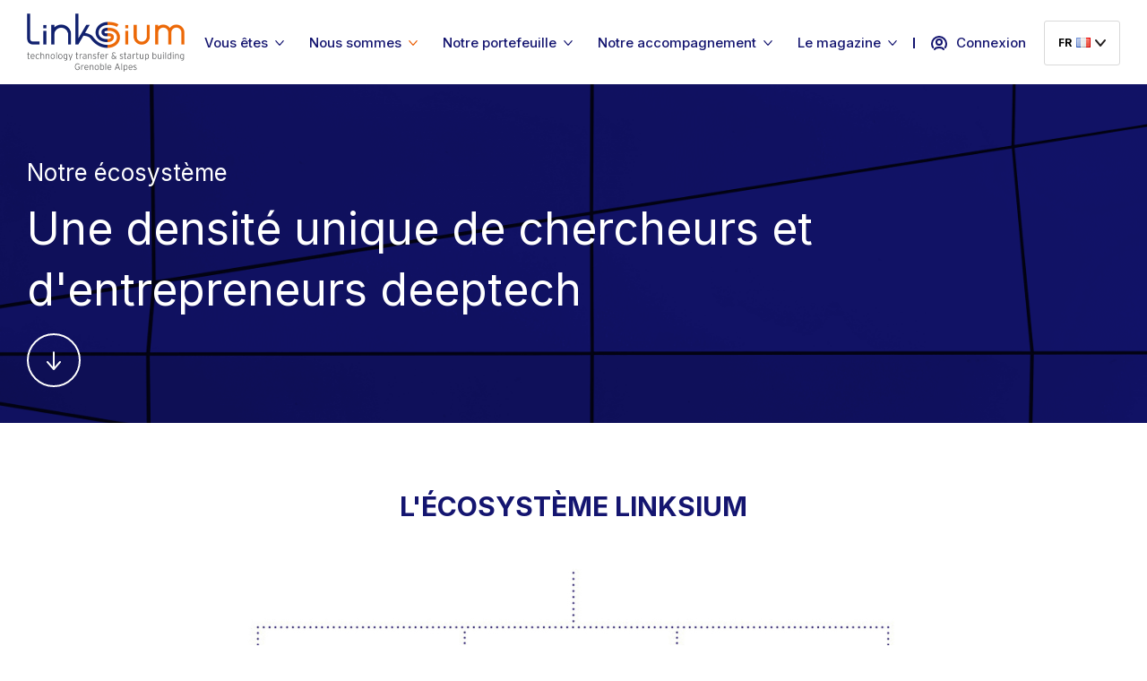

--- FILE ---
content_type: text/html; charset=UTF-8
request_url: https://www.linksium.fr/notre-ecosysteme
body_size: 12692
content:
        <!DOCTYPE html>
<html lang="fr">
  <head>
    <link rel="stylesheet" href="/dist/assets/stylesheets/main.css?id=6f9efc2d6c1bf9c092f2">
<meta name="viewport" content="width=device-width,initial-scale=1.0,minimum-scale=1.0,maximum-scale=1.0,user-scalable=no">
<link href="https://fonts.googleapis.com/css2?family=Inter:wght@400;500;600;700&display=swap" rel="stylesheet">
<link rel="apple-touch-icon" sizes="180x180" href="/apple-touch-icon.png">
<link rel="icon" type="image/png" sizes="32x32" href="/favicon-32x32.png">
<link rel="icon" type="image/png" sizes="16x16" href="/favicon-16x16.png">
<link rel="manifest" href="/site.webmanifest">
<link rel="mask-icon" href="/safari-pinned-tab.svg" color="#5bbad5">
<meta name="msapplication-TileColor" content="#00aba9">
<meta name="theme-color" content="#ffffff">
    <span class="blitz-inject" id="blitz-inject-1" data-blitz-id="1" data-blitz-uri="https://www.linksium.fr/actions/blitz/templates/get" data-blitz-params="template=b5b024d53e7e17b024aef1ca73a7f247aef6f9a91115039c6fca35a2634204cblayouts%2Fshared%2F_meta_user_signed_in&siteId=3" data-blitz-property=""></span>
      <link rel="stylesheet" href="/dist/assets/stylesheets/coegit.css?id=090b41a213badd77e9d6">
  <title>Notre écosystème | Linksium</title>
<script>dataLayer = [];
(function(w,d,s,l,i){w[l]=w[l]||[];w[l].push({'gtm.start':
new Date().getTime(),event:'gtm.js'});var f=d.getElementsByTagName(s)[0],
j=d.createElement(s),dl=l!='dataLayer'?'&l='+l:'';j.async=true;j.src=
'https://www.googletagmanager.com/gtm.js?id='+i+dl;f.parentNode.insertBefore(j,f);
})(window,document,'script','dataLayer','GTM-NB2QL28');
</script><meta name="generator" content="SEOmatic">
<meta name="description" content="Une densité unique de chercheurs et d&#039;entrepreneurs deeptech">
<meta name="referrer" content="no-referrer-when-downgrade">
<meta name="robots" content="all">
<meta content="fr" property="og:locale">
<meta content="en" property="og:locale:alternate">
<meta content="Linksium" property="og:site_name">
<meta content="website" property="og:type">
<meta content="https://www.linksium.fr/notre-ecosysteme" property="og:url">
<meta content="Notre écosystème" property="og:title">
<meta content="Une densité unique de chercheurs et d&#039;entrepreneurs deeptech" property="og:description">
<meta content="https://www.linksium.fr/uploads/meta-images/_1200x630_crop_center-center_82_none/Linksium-1200x630.jpg?mtime=1599211858" property="og:image">
<meta content="1200" property="og:image:width">
<meta content="630" property="og:image:height">
<meta content="logo" property="og:image:alt">
<meta name="twitter:card" content="summary_large_image">
<meta name="twitter:site" content="@LINKSIUM_">
<meta name="twitter:creator" content="@LINKSIUM_">
<meta name="twitter:title" content="Notre écosystème">
<meta name="twitter:description" content="Une densité unique de chercheurs et d&#039;entrepreneurs deeptech">
<meta name="twitter:image" content="https://www.linksium.fr/uploads/meta-images/_800x418_crop_center-center_82_none/Linksium-800X418.jpg?mtime=1599211864">
<meta name="twitter:image:width" content="800">
<meta name="twitter:image:height" content="418">
<meta name="twitter:image:alt" content="logo">
<link href="https://www.linksium.fr/notre-ecosysteme" rel="canonical">
<link href="https://www.linksium.fr/" rel="home">
<link href="https://www.linksium.fr/en/notre-ecosysteme" rel="alternate" hreflang="en">
<link href="https://www.linksium.fr/notre-ecosysteme" rel="alternate" hreflang="x-default">
<link href="https://www.linksium.fr/notre-ecosysteme" rel="alternate" hreflang="fr"></head>
  <body class="genericPages-view"><noscript><iframe src="https://www.googletagmanager.com/ns.html?id=GTM-NB2QL28"
height="0" width="0" style="display:none;visibility:hidden"></iframe></noscript>

    <header class="Header fixed left-0 top-0 w-full z-30 bg-white">
      <div class="container Header-container flex">
                <a href="/" class="flex items-center Header-logo">
          <img src="/dist/assets/images/logo-colored.png" alt="Logo de Linksium">
        </a>
        <div class="flex Header-right">
          <div class="Header-wrapper">
                          

<nav>
  <ul class="">
                  
  
          
    <li class=" Navitem  ">
            <div data-fake-link
        
                
                        
                
                
         class="   "
      >
                                <span>Vous êtes</span>
                  <div class="ml-2 is-chevron">
            <svg class="rotate-90 transform" width="10px" height="16px" viewBox="0 0 10 16" version="1.1" xmlns="http://www.w3.org/2000/svg" xmlns:xlink="http://www.w3.org/1999/xlink">
    <!-- Generator: Sketch 55.2 (78181) - https://sketchapp.com -->
    <title>Stroke</title>
    <desc>Created with Sketch.</desc>
    <g id="Site---Desktop" stroke="none" stroke-width="1" fill="none" fill-rule="evenodd" stroke-linecap="round" stroke-linejoin="round">
        <g id="Profil-Chercheur" transform="translate(-1265.000000, -568.000000)" stroke="#EB5C00" stroke-width="2">
            <g id="Bloc-1" transform="translate(109.000000, 481.000000)">
                <g id="Contactez-nous" transform="translate(760.000000, 35.000000)">
                    <g id="caret-right" transform="translate(397.000000, 53.000000)">
                        <polyline id="Stroke" points="0.0003 14 8.0003 7 0.0003 0"></polyline>
                    </g>
                </g>
            </g>
        </g>
    </g>
</svg>
          </div>
                      </div>
      
                        <div class="Navitem-wrapper">
                                    <div class="Header-triangle">
            <img src="/dist/assets/images/icons/triangle.svg" alt="">
          </div>
                <ul>
                              
  
          
    <li class=" Navitem  ">
            <a href="https://www.linksium.fr/profil-chercheur"
         target=""
      
      
                
                        
                
                
         class="   "
      >
                          <div class="is-arrow mr-2">
            <svg id="Calque_1" width="16" data-name="Calque 1" xmlns="http://www.w3.org/2000/svg" viewBox="0 0 12 10"><defs><style>.cls-1{fill:none;stroke:#eb5c00;stroke-linecap:round;stroke-linejoin:round;}.cls-2{fill:#eb5c00;}</style></defs><title>Fleche-Illus</title><polyline class="cls-1" points="6.63 9.16 11.11 5.18 6.63 1.2"/><path class="cls-2" d="M.41,5.18h0a.5.5,0,0,1,.5-.5h9a.5.5,0,0,1,.5.5h0a.5.5,0,0,1-.5.5h-9A.5.5,0,0,1,.41,5.18Z"/></svg>
          </div>
                        <span>Chercheur</span>
                        </a>
        
          </li>
  
                              
  
          
    <li class=" Navitem  ">
            <a href="https://www.linksium.fr/profil-entrepreneur"
         target=""
      
      
                
                        
                
                
         class="   "
      >
                          <div class="is-arrow mr-2">
            <svg id="Calque_1" width="16" data-name="Calque 1" xmlns="http://www.w3.org/2000/svg" viewBox="0 0 12 10"><defs><style>.cls-1{fill:none;stroke:#eb5c00;stroke-linecap:round;stroke-linejoin:round;}.cls-2{fill:#eb5c00;}</style></defs><title>Fleche-Illus</title><polyline class="cls-1" points="6.63 9.16 11.11 5.18 6.63 1.2"/><path class="cls-2" d="M.41,5.18h0a.5.5,0,0,1,.5-.5h9a.5.5,0,0,1,.5.5h0a.5.5,0,0,1-.5.5h-9A.5.5,0,0,1,.41,5.18Z"/></svg>
          </div>
                        <span>Entrepreneur</span>
                        </a>
        
          </li>
  
                              
  
          
    <li class=" Navitem  ">
            <a href="https://www.linksium.fr/profil-industriel"
         target=""
      
      
                
                        
                
                
         class="   "
      >
                          <div class="is-arrow mr-2">
            <svg id="Calque_1" width="16" data-name="Calque 1" xmlns="http://www.w3.org/2000/svg" viewBox="0 0 12 10"><defs><style>.cls-1{fill:none;stroke:#eb5c00;stroke-linecap:round;stroke-linejoin:round;}.cls-2{fill:#eb5c00;}</style></defs><title>Fleche-Illus</title><polyline class="cls-1" points="6.63 9.16 11.11 5.18 6.63 1.2"/><path class="cls-2" d="M.41,5.18h0a.5.5,0,0,1,.5-.5h9a.5.5,0,0,1,.5.5h0a.5.5,0,0,1-.5.5h-9A.5.5,0,0,1,.41,5.18Z"/></svg>
          </div>
                        <span>Industriel</span>
                        </a>
        
          </li>
  
                              
  
          
    <li class=" Navitem  ">
            <a href="https://www.linksium.fr/profil-investisseur"
         target=""
      
      
                
                        
                
                
         class="   "
      >
                          <div class="is-arrow mr-2">
            <svg id="Calque_1" width="16" data-name="Calque 1" xmlns="http://www.w3.org/2000/svg" viewBox="0 0 12 10"><defs><style>.cls-1{fill:none;stroke:#eb5c00;stroke-linecap:round;stroke-linejoin:round;}.cls-2{fill:#eb5c00;}</style></defs><title>Fleche-Illus</title><polyline class="cls-1" points="6.63 9.16 11.11 5.18 6.63 1.2"/><path class="cls-2" d="M.41,5.18h0a.5.5,0,0,1,.5-.5h9a.5.5,0,0,1,.5.5h0a.5.5,0,0,1-.5.5h-9A.5.5,0,0,1,.41,5.18Z"/></svg>
          </div>
                        <span>Investisseur</span>
                        </a>
        
          </li>
  
                  </ul>
                  </div>
                  </li>
  
                  
  
          
    <li class=" Navitem  ">
            <div data-fake-link
        
                
                        
                
                
         class=" has-active-child  "
      >
                                <span>Nous sommes</span>
                  <div class="ml-2 is-chevron">
            <svg class="rotate-90 transform" width="10px" height="16px" viewBox="0 0 10 16" version="1.1" xmlns="http://www.w3.org/2000/svg" xmlns:xlink="http://www.w3.org/1999/xlink">
    <!-- Generator: Sketch 55.2 (78181) - https://sketchapp.com -->
    <title>Stroke</title>
    <desc>Created with Sketch.</desc>
    <g id="Site---Desktop" stroke="none" stroke-width="1" fill="none" fill-rule="evenodd" stroke-linecap="round" stroke-linejoin="round">
        <g id="Profil-Chercheur" transform="translate(-1265.000000, -568.000000)" stroke="#EB5C00" stroke-width="2">
            <g id="Bloc-1" transform="translate(109.000000, 481.000000)">
                <g id="Contactez-nous" transform="translate(760.000000, 35.000000)">
                    <g id="caret-right" transform="translate(397.000000, 53.000000)">
                        <polyline id="Stroke" points="0.0003 14 8.0003 7 0.0003 0"></polyline>
                    </g>
                </g>
            </g>
        </g>
    </g>
</svg>
          </div>
                      </div>
      
                        <div class="Navitem-wrapper">
                                    <div class="Header-triangle">
            <img src="/dist/assets/images/icons/triangle.svg" alt="">
          </div>
                <ul>
                              
  
          
    <li class=" Navitem  ">
            <a href="https://www.linksium.fr/notre-mission-et-nos-valeurs"
         target=""
      
      
                
                        
                
                
         class="   "
      >
                          <div class="is-arrow mr-2">
            <svg id="Calque_1" width="16" data-name="Calque 1" xmlns="http://www.w3.org/2000/svg" viewBox="0 0 12 10"><defs><style>.cls-1{fill:none;stroke:#eb5c00;stroke-linecap:round;stroke-linejoin:round;}.cls-2{fill:#eb5c00;}</style></defs><title>Fleche-Illus</title><polyline class="cls-1" points="6.63 9.16 11.11 5.18 6.63 1.2"/><path class="cls-2" d="M.41,5.18h0a.5.5,0,0,1,.5-.5h9a.5.5,0,0,1,.5.5h0a.5.5,0,0,1-.5.5h-9A.5.5,0,0,1,.41,5.18Z"/></svg>
          </div>
                        <span>Nos missions et valeurs</span>
                        </a>
        
          </li>
  
                              
  
          
    <li class=" Navitem  ">
            <a href="https://www.linksium.fr/notre-equipe"
         target=""
      
      
                
                        
                
                
         class="   "
      >
                          <div class="is-arrow mr-2">
            <svg id="Calque_1" width="16" data-name="Calque 1" xmlns="http://www.w3.org/2000/svg" viewBox="0 0 12 10"><defs><style>.cls-1{fill:none;stroke:#eb5c00;stroke-linecap:round;stroke-linejoin:round;}.cls-2{fill:#eb5c00;}</style></defs><title>Fleche-Illus</title><polyline class="cls-1" points="6.63 9.16 11.11 5.18 6.63 1.2"/><path class="cls-2" d="M.41,5.18h0a.5.5,0,0,1,.5-.5h9a.5.5,0,0,1,.5.5h0a.5.5,0,0,1-.5.5h-9A.5.5,0,0,1,.41,5.18Z"/></svg>
          </div>
                        <span>Notre équipe</span>
                        </a>
        
          </li>
  
                              
  
          
    <li class=" Navitem  ">
            <a href="https://www.linksium.fr/comite-d-investissement"
         target=""
      
      
                
                        
                
                
         class="   "
      >
                          <div class="is-arrow mr-2">
            <svg id="Calque_1" width="16" data-name="Calque 1" xmlns="http://www.w3.org/2000/svg" viewBox="0 0 12 10"><defs><style>.cls-1{fill:none;stroke:#eb5c00;stroke-linecap:round;stroke-linejoin:round;}.cls-2{fill:#eb5c00;}</style></defs><title>Fleche-Illus</title><polyline class="cls-1" points="6.63 9.16 11.11 5.18 6.63 1.2"/><path class="cls-2" d="M.41,5.18h0a.5.5,0,0,1,.5-.5h9a.5.5,0,0,1,.5.5h0a.5.5,0,0,1-.5.5h-9A.5.5,0,0,1,.41,5.18Z"/></svg>
          </div>
                        <span>Notre comité d&#039;investissement</span>
                        </a>
        
          </li>
  
                              
  
          
    <li class=" Navitem  ">
            <a href="https://www.linksium.fr/nos-resultats"
         target=""
      
      
                
                        
                
                
         class="   "
      >
                          <div class="is-arrow mr-2">
            <svg id="Calque_1" width="16" data-name="Calque 1" xmlns="http://www.w3.org/2000/svg" viewBox="0 0 12 10"><defs><style>.cls-1{fill:none;stroke:#eb5c00;stroke-linecap:round;stroke-linejoin:round;}.cls-2{fill:#eb5c00;}</style></defs><title>Fleche-Illus</title><polyline class="cls-1" points="6.63 9.16 11.11 5.18 6.63 1.2"/><path class="cls-2" d="M.41,5.18h0a.5.5,0,0,1,.5-.5h9a.5.5,0,0,1,.5.5h0a.5.5,0,0,1-.5.5h-9A.5.5,0,0,1,.41,5.18Z"/></svg>
          </div>
                        <span>Nos résultats</span>
                        </a>
        
          </li>
  
                              
  
          
    <li class=" Navitem  ">
            <a href="https://www.linksium.fr/notre-ecosysteme"
         target=""
      
      
                
                        
                
                
         class="is-active   "
      >
                          <div class="is-arrow mr-2">
            <svg id="Calque_1" width="16" data-name="Calque 1" xmlns="http://www.w3.org/2000/svg" viewBox="0 0 12 10"><defs><style>.cls-1{fill:none;stroke:#eb5c00;stroke-linecap:round;stroke-linejoin:round;}.cls-2{fill:#eb5c00;}</style></defs><title>Fleche-Illus</title><polyline class="cls-1" points="6.63 9.16 11.11 5.18 6.63 1.2"/><path class="cls-2" d="M.41,5.18h0a.5.5,0,0,1,.5-.5h9a.5.5,0,0,1,.5.5h0a.5.5,0,0,1-.5.5h-9A.5.5,0,0,1,.41,5.18Z"/></svg>
          </div>
                        <span>Notre écosystème</span>
                        </a>
        
          </li>
  
                  </ul>
                  </div>
                  </li>
  
                  
  
          
    <li class=" Navitem  ">
            <div data-fake-link
        
                
                        
                
                
         class="   "
      >
                                <span>Notre portefeuille</span>
                  <div class="ml-2 is-chevron">
            <svg class="rotate-90 transform" width="10px" height="16px" viewBox="0 0 10 16" version="1.1" xmlns="http://www.w3.org/2000/svg" xmlns:xlink="http://www.w3.org/1999/xlink">
    <!-- Generator: Sketch 55.2 (78181) - https://sketchapp.com -->
    <title>Stroke</title>
    <desc>Created with Sketch.</desc>
    <g id="Site---Desktop" stroke="none" stroke-width="1" fill="none" fill-rule="evenodd" stroke-linecap="round" stroke-linejoin="round">
        <g id="Profil-Chercheur" transform="translate(-1265.000000, -568.000000)" stroke="#EB5C00" stroke-width="2">
            <g id="Bloc-1" transform="translate(109.000000, 481.000000)">
                <g id="Contactez-nous" transform="translate(760.000000, 35.000000)">
                    <g id="caret-right" transform="translate(397.000000, 53.000000)">
                        <polyline id="Stroke" points="0.0003 14 8.0003 7 0.0003 0"></polyline>
                    </g>
                </g>
            </g>
        </g>
    </g>
</svg>
          </div>
                      </div>
      
                        <div class="Navitem-wrapper">
                                    <div class="Header-triangle">
            <img src="/dist/assets/images/icons/triangle.svg" alt="">
          </div>
                <ul>
                              
  
          
    <li class=" Navitem  ">
            <a href="https://www.linksium.fr/projets"
         target=""
      
      
                
                        
                
                
         class="   "
      >
                          <div class="is-arrow mr-2">
            <svg id="Calque_1" width="16" data-name="Calque 1" xmlns="http://www.w3.org/2000/svg" viewBox="0 0 12 10"><defs><style>.cls-1{fill:none;stroke:#eb5c00;stroke-linecap:round;stroke-linejoin:round;}.cls-2{fill:#eb5c00;}</style></defs><title>Fleche-Illus</title><polyline class="cls-1" points="6.63 9.16 11.11 5.18 6.63 1.2"/><path class="cls-2" d="M.41,5.18h0a.5.5,0,0,1,.5-.5h9a.5.5,0,0,1,.5.5h0a.5.5,0,0,1-.5.5h-9A.5.5,0,0,1,.41,5.18Z"/></svg>
          </div>
                        <span>Nos projets</span>
                        </a>
        
          </li>
  
                              
  
          
    <li class=" Navitem  ">
            <a href="/projets?projectStatusCategoryId=1290"
         target=""
      
      
                
                        
                
                
         class="   "
      >
                          <div class="is-arrow mr-2">
            <svg id="Calque_1" width="16" data-name="Calque 1" xmlns="http://www.w3.org/2000/svg" viewBox="0 0 12 10"><defs><style>.cls-1{fill:none;stroke:#eb5c00;stroke-linecap:round;stroke-linejoin:round;}.cls-2{fill:#eb5c00;}</style></defs><title>Fleche-Illus</title><polyline class="cls-1" points="6.63 9.16 11.11 5.18 6.63 1.2"/><path class="cls-2" d="M.41,5.18h0a.5.5,0,0,1,.5-.5h9a.5.5,0,0,1,.5.5h0a.5.5,0,0,1-.5.5h-9A.5.5,0,0,1,.41,5.18Z"/></svg>
          </div>
                        <span>Nos licences</span>
                        </a>
        
          </li>
  
                              
  
          
    <li class=" Navitem  ">
            <a href="https://www.linksium.fr/nos-startups"
         target=""
      
      
                
                        
                
                
         class="   "
      >
                          <div class="is-arrow mr-2">
            <svg id="Calque_1" width="16" data-name="Calque 1" xmlns="http://www.w3.org/2000/svg" viewBox="0 0 12 10"><defs><style>.cls-1{fill:none;stroke:#eb5c00;stroke-linecap:round;stroke-linejoin:round;}.cls-2{fill:#eb5c00;}</style></defs><title>Fleche-Illus</title><polyline class="cls-1" points="6.63 9.16 11.11 5.18 6.63 1.2"/><path class="cls-2" d="M.41,5.18h0a.5.5,0,0,1,.5-.5h9a.5.5,0,0,1,.5.5h0a.5.5,0,0,1-.5.5h-9A.5.5,0,0,1,.41,5.18Z"/></svg>
          </div>
                        <span>Nos startups</span>
                        </a>
        
          </li>
  
                  </ul>
                  </div>
                  </li>
  
                  
  
          
    <li class=" Navitem  ">
            <div data-fake-link
        
                
                        
                
                
         class="   "
      >
                                <span>Notre accompagnement</span>
                  <div class="ml-2 is-chevron">
            <svg class="rotate-90 transform" width="10px" height="16px" viewBox="0 0 10 16" version="1.1" xmlns="http://www.w3.org/2000/svg" xmlns:xlink="http://www.w3.org/1999/xlink">
    <!-- Generator: Sketch 55.2 (78181) - https://sketchapp.com -->
    <title>Stroke</title>
    <desc>Created with Sketch.</desc>
    <g id="Site---Desktop" stroke="none" stroke-width="1" fill="none" fill-rule="evenodd" stroke-linecap="round" stroke-linejoin="round">
        <g id="Profil-Chercheur" transform="translate(-1265.000000, -568.000000)" stroke="#EB5C00" stroke-width="2">
            <g id="Bloc-1" transform="translate(109.000000, 481.000000)">
                <g id="Contactez-nous" transform="translate(760.000000, 35.000000)">
                    <g id="caret-right" transform="translate(397.000000, 53.000000)">
                        <polyline id="Stroke" points="0.0003 14 8.0003 7 0.0003 0"></polyline>
                    </g>
                </g>
            </g>
        </g>
    </g>
</svg>
          </div>
                      </div>
      
                        <div class="Navitem-wrapper">
                                    <div class="Header-triangle">
            <img src="/dist/assets/images/icons/triangle.svg" alt="">
          </div>
                <ul>
                              
  
          
    <li class=" Navitem  ">
            <a href="https://www.linksium.fr/annonces"
         target=""
      
      
                
                        
                
                
         class="   "
      >
                          <div class="is-arrow mr-2">
            <svg id="Calque_1" width="16" data-name="Calque 1" xmlns="http://www.w3.org/2000/svg" viewBox="0 0 12 10"><defs><style>.cls-1{fill:none;stroke:#eb5c00;stroke-linecap:round;stroke-linejoin:round;}.cls-2{fill:#eb5c00;}</style></defs><title>Fleche-Illus</title><polyline class="cls-1" points="6.63 9.16 11.11 5.18 6.63 1.2"/><path class="cls-2" d="M.41,5.18h0a.5.5,0,0,1,.5-.5h9a.5.5,0,0,1,.5.5h0a.5.5,0,0,1-.5.5h-9A.5.5,0,0,1,.41,5.18Z"/></svg>
          </div>
                        <span>Nos projets et startups recrutent</span>
                        </a>
        
          </li>
  
                              
  
          
    <li class=" Navitem  ">
            <a href="https://www.linksium.fr/notre-accompagnement"
         target=""
      
      
                
                        
                
                
         class="   "
      >
                          <div class="is-arrow mr-2">
            <svg id="Calque_1" width="16" data-name="Calque 1" xmlns="http://www.w3.org/2000/svg" viewBox="0 0 12 10"><defs><style>.cls-1{fill:none;stroke:#eb5c00;stroke-linecap:round;stroke-linejoin:round;}.cls-2{fill:#eb5c00;}</style></defs><title>Fleche-Illus</title><polyline class="cls-1" points="6.63 9.16 11.11 5.18 6.63 1.2"/><path class="cls-2" d="M.41,5.18h0a.5.5,0,0,1,.5-.5h9a.5.5,0,0,1,.5.5h0a.5.5,0,0,1-.5.5h-9A.5.5,0,0,1,.41,5.18Z"/></svg>
          </div>
                        <span>Notre accompagnement</span>
                        </a>
        
          </li>
  
                              
  
          
    <li class=" Navitem  ">
            <a href="https://www.linksium.fr/nos-formations"
         target=""
      
      
                
                        
                
                
         class="   "
      >
                          <div class="is-arrow mr-2">
            <svg id="Calque_1" width="16" data-name="Calque 1" xmlns="http://www.w3.org/2000/svg" viewBox="0 0 12 10"><defs><style>.cls-1{fill:none;stroke:#eb5c00;stroke-linecap:round;stroke-linejoin:round;}.cls-2{fill:#eb5c00;}</style></defs><title>Fleche-Illus</title><polyline class="cls-1" points="6.63 9.16 11.11 5.18 6.63 1.2"/><path class="cls-2" d="M.41,5.18h0a.5.5,0,0,1,.5-.5h9a.5.5,0,0,1,.5.5h0a.5.5,0,0,1-.5.5h-9A.5.5,0,0,1,.41,5.18Z"/></svg>
          </div>
                        <span>Nos formations</span>
                        </a>
        
          </li>
  
                              
  
          
    <li class=" Navitem  ">
            <a href="https://www.linksium.fr/programme-national-maturation-prématuration-sna"
         target=""
      
      
                
                        
                
                
         class="   "
      >
                          <div class="is-arrow mr-2">
            <svg id="Calque_1" width="16" data-name="Calque 1" xmlns="http://www.w3.org/2000/svg" viewBox="0 0 12 10"><defs><style>.cls-1{fill:none;stroke:#eb5c00;stroke-linecap:round;stroke-linejoin:round;}.cls-2{fill:#eb5c00;}</style></defs><title>Fleche-Illus</title><polyline class="cls-1" points="6.63 9.16 11.11 5.18 6.63 1.2"/><path class="cls-2" d="M.41,5.18h0a.5.5,0,0,1,.5-.5h9a.5.5,0,0,1,.5.5h0a.5.5,0,0,1-.5.5h-9A.5.5,0,0,1,.41,5.18Z"/></svg>
          </div>
                        <span>Programme national maturation/prématuration</span>
                        </a>
        
          </li>
  
                              
  
          
    <li class=" Navitem  ">
            <a href="https://www.linksium.fr/demarrer-un-projet-de-transfert-technologique"
         target=""
      
      
                
                        
                
                
         class="   "
      >
                          <div class="is-arrow mr-2">
            <svg id="Calque_1" width="16" data-name="Calque 1" xmlns="http://www.w3.org/2000/svg" viewBox="0 0 12 10"><defs><style>.cls-1{fill:none;stroke:#eb5c00;stroke-linecap:round;stroke-linejoin:round;}.cls-2{fill:#eb5c00;}</style></defs><title>Fleche-Illus</title><polyline class="cls-1" points="6.63 9.16 11.11 5.18 6.63 1.2"/><path class="cls-2" d="M.41,5.18h0a.5.5,0,0,1,.5-.5h9a.5.5,0,0,1,.5.5h0a.5.5,0,0,1-.5.5h-9A.5.5,0,0,1,.41,5.18Z"/></svg>
          </div>
                        <span>Démarrer un projet de transfert  de technologies</span>
                        </a>
        
          </li>
  
                              
  
          
    <li class=" Navitem  ">
            <a href="https://www.linksium.fr/creer-une-startup-technologique"
         target=""
      
      
                
                        
                
                
         class="   "
      >
                          <div class="is-arrow mr-2">
            <svg id="Calque_1" width="16" data-name="Calque 1" xmlns="http://www.w3.org/2000/svg" viewBox="0 0 12 10"><defs><style>.cls-1{fill:none;stroke:#eb5c00;stroke-linecap:round;stroke-linejoin:round;}.cls-2{fill:#eb5c00;}</style></defs><title>Fleche-Illus</title><polyline class="cls-1" points="6.63 9.16 11.11 5.18 6.63 1.2"/><path class="cls-2" d="M.41,5.18h0a.5.5,0,0,1,.5-.5h9a.5.5,0,0,1,.5.5h0a.5.5,0,0,1-.5.5h-9A.5.5,0,0,1,.41,5.18Z"/></svg>
          </div>
                        <span>Créer une startup technologique</span>
                        </a>
        
          </li>
  
                              
  
          
    <li class=" Navitem  ">
            <a href="https://www.linksium.fr/s-associer-fonder-une-startup-deeptech"
         target=""
      
      
                
                        
                
                
         class="   "
      >
                          <div class="is-arrow mr-2">
            <svg id="Calque_1" width="16" data-name="Calque 1" xmlns="http://www.w3.org/2000/svg" viewBox="0 0 12 10"><defs><style>.cls-1{fill:none;stroke:#eb5c00;stroke-linecap:round;stroke-linejoin:round;}.cls-2{fill:#eb5c00;}</style></defs><title>Fleche-Illus</title><polyline class="cls-1" points="6.63 9.16 11.11 5.18 6.63 1.2"/><path class="cls-2" d="M.41,5.18h0a.5.5,0,0,1,.5-.5h9a.5.5,0,0,1,.5.5h0a.5.5,0,0,1-.5.5h-9A.5.5,0,0,1,.41,5.18Z"/></svg>
          </div>
                        <span>S&#039;associer, fonder une startup deeptech</span>
                        </a>
        
          </li>
  
                              
  
          
    <li class=" Navitem  ">
            <a href="https://www.linksium.fr/notre-parcours-phd-friendly"
         target=""
      
      
                
                        
                
                
         class="   "
      >
                          <div class="is-arrow mr-2">
            <svg id="Calque_1" width="16" data-name="Calque 1" xmlns="http://www.w3.org/2000/svg" viewBox="0 0 12 10"><defs><style>.cls-1{fill:none;stroke:#eb5c00;stroke-linecap:round;stroke-linejoin:round;}.cls-2{fill:#eb5c00;}</style></defs><title>Fleche-Illus</title><polyline class="cls-1" points="6.63 9.16 11.11 5.18 6.63 1.2"/><path class="cls-2" d="M.41,5.18h0a.5.5,0,0,1,.5-.5h9a.5.5,0,0,1,.5.5h0a.5.5,0,0,1-.5.5h-9A.5.5,0,0,1,.41,5.18Z"/></svg>
          </div>
                        <span>Parcours PhD friendly</span>
                        </a>
        
          </li>
  
                  </ul>
                  </div>
                  </li>
  
                  
  
          
    <li class=" Navitem  ">
            <div data-fake-link
        
                
                        
                
                
         class="   "
      >
                                <span>Le magazine</span>
                  <div class="ml-2 is-chevron">
            <svg class="rotate-90 transform" width="10px" height="16px" viewBox="0 0 10 16" version="1.1" xmlns="http://www.w3.org/2000/svg" xmlns:xlink="http://www.w3.org/1999/xlink">
    <!-- Generator: Sketch 55.2 (78181) - https://sketchapp.com -->
    <title>Stroke</title>
    <desc>Created with Sketch.</desc>
    <g id="Site---Desktop" stroke="none" stroke-width="1" fill="none" fill-rule="evenodd" stroke-linecap="round" stroke-linejoin="round">
        <g id="Profil-Chercheur" transform="translate(-1265.000000, -568.000000)" stroke="#EB5C00" stroke-width="2">
            <g id="Bloc-1" transform="translate(109.000000, 481.000000)">
                <g id="Contactez-nous" transform="translate(760.000000, 35.000000)">
                    <g id="caret-right" transform="translate(397.000000, 53.000000)">
                        <polyline id="Stroke" points="0.0003 14 8.0003 7 0.0003 0"></polyline>
                    </g>
                </g>
            </g>
        </g>
    </g>
</svg>
          </div>
                      </div>
      
                        <div class="Navitem-wrapper">
                                    <div class="Header-triangle">
            <img src="/dist/assets/images/icons/triangle.svg" alt="">
          </div>
                <ul>
                              
  
          
    <li class=" Navitem  ">
            <a href="https://www.linksium.fr/magazine"
         target=""
      
      
                
                        
                
                
         class="   "
      >
                          <div class="is-arrow mr-2">
            <svg id="Calque_1" width="16" data-name="Calque 1" xmlns="http://www.w3.org/2000/svg" viewBox="0 0 12 10"><defs><style>.cls-1{fill:none;stroke:#eb5c00;stroke-linecap:round;stroke-linejoin:round;}.cls-2{fill:#eb5c00;}</style></defs><title>Fleche-Illus</title><polyline class="cls-1" points="6.63 9.16 11.11 5.18 6.63 1.2"/><path class="cls-2" d="M.41,5.18h0a.5.5,0,0,1,.5-.5h9a.5.5,0,0,1,.5.5h0a.5.5,0,0,1-.5.5h-9A.5.5,0,0,1,.41,5.18Z"/></svg>
          </div>
                        <span>À la Une</span>
                        </a>
        
          </li>
  
                              
  
          
    <li class=" Navitem  ">
            <a href="https://www.linksium.fr/agenda"
         target=""
      
      
                
                        
                
                
         class="   "
      >
                          <div class="is-arrow mr-2">
            <svg id="Calque_1" width="16" data-name="Calque 1" xmlns="http://www.w3.org/2000/svg" viewBox="0 0 12 10"><defs><style>.cls-1{fill:none;stroke:#eb5c00;stroke-linecap:round;stroke-linejoin:round;}.cls-2{fill:#eb5c00;}</style></defs><title>Fleche-Illus</title><polyline class="cls-1" points="6.63 9.16 11.11 5.18 6.63 1.2"/><path class="cls-2" d="M.41,5.18h0a.5.5,0,0,1,.5-.5h9a.5.5,0,0,1,.5.5h0a.5.5,0,0,1-.5.5h-9A.5.5,0,0,1,.41,5.18Z"/></svg>
          </div>
                        <span>Agenda</span>
                        </a>
        
          </li>
  
                  </ul>
                  </div>
                  </li>
  
                  
                                                  
          
    <li class="is-connection-item Navitem  ShownUnlessUserSignedIn">
            <a href="https://www.linksium.fr/index.php/actions/social/login-accounts/login?redirect=/admin&amp;provider=linksium"
         target=""
      
      
                  data-node=login
                  data-icon-filename=user-circle.svg
                
                        
                
                
         class="  is-connection-node "
      >
                  <svg class="mr-2" width="18px" height="16px" viewBox="0 0 18 16" version="1.1" xmlns="http://www.w3.org/2000/svg" xmlns:xlink="http://www.w3.org/1999/xlink">
    <!-- Generator: Sketch 55.2 (78181) - https://sketchapp.com -->
    <title>user-circle</title>
    <desc>Created with Sketch.</desc>
    <g id="Symbols" stroke="none" stroke-width="1" fill="none" fill-rule="evenodd" stroke-linecap="round" stroke-linejoin="round">
        <g id="Menu" transform="translate(-1224.000000, -39.000000)" stroke="#141570" stroke-width="2">
            <g id="user-circle" transform="translate(1225.000000, 40.000000)">
                <path d="M8,9 C9.656,9 11,7.656 11,6 C11,4.344 9.656,3 8,3 C6.344,3 5,4.344 5,6 C5,7.656 6.344,9 8,9 Z" id="Stroke"></path>
                <path d="M13,14 C12.291962,12.8404753 10.3133766,12 8,12 C5.68662344,12 3.708038,12.8404753 3,14" id="Stroke"></path>
                <path d="M14.8130909,12 C15.5614545,10.8003583 16,9.39361003 16,7.88295013 C16,3.52941176 12.4189091,0 8,0 C3.58181818,0 0,3.52941176 0,7.88295013 C0,9.39361003 0.439272727,10.8003583 1.18763636,12" id="Stroke"></path>
            </g>
        </g>
    </g>
</svg>
                                <span>Connexion</span>
                        </a>
        
          </li>
  
                  
                                                  
          
    <li class="is-connection-item Navitem ShownIfUserSignedIn ">
            <a href="/admin"
         target=""
      
      
                  data-node=backoffice
                  data-icon-filename=user-circle.svg
                
                        
                
                
         class="  is-connection-node "
      >
                  <svg class="mr-2" width="18px" height="16px" viewBox="0 0 18 16" version="1.1" xmlns="http://www.w3.org/2000/svg" xmlns:xlink="http://www.w3.org/1999/xlink">
    <!-- Generator: Sketch 55.2 (78181) - https://sketchapp.com -->
    <title>user-circle</title>
    <desc>Created with Sketch.</desc>
    <g id="Symbols" stroke="none" stroke-width="1" fill="none" fill-rule="evenodd" stroke-linecap="round" stroke-linejoin="round">
        <g id="Menu" transform="translate(-1224.000000, -39.000000)" stroke="#141570" stroke-width="2">
            <g id="user-circle" transform="translate(1225.000000, 40.000000)">
                <path d="M8,9 C9.656,9 11,7.656 11,6 C11,4.344 9.656,3 8,3 C6.344,3 5,4.344 5,6 C5,7.656 6.344,9 8,9 Z" id="Stroke"></path>
                <path d="M13,14 C12.291962,12.8404753 10.3133766,12 8,12 C5.68662344,12 3.708038,12.8404753 3,14" id="Stroke"></path>
                <path d="M14.8130909,12 C15.5614545,10.8003583 16,9.39361003 16,7.88295013 C16,3.52941176 12.4189091,0 8,0 C3.58181818,0 0,3.52941176 0,7.88295013 C0,9.39361003 0.439272727,10.8003583 1.18763636,12" id="Stroke"></path>
            </g>
        </g>
    </g>
</svg>
                                <span>Backoffice</span>
                        </a>
        
          </li>
  
      </ul>
</nav>
                      </div>
          <div class="flex items-center mr-4 Header-langswitcher">
            <div class="flex items-center relative py-3 rounded cursor-pointer border border-gray-300 Langswitcher" data-controller="langswitcher" data-action="click->langswitcher#onClick">
              <span class="font-bold Langswitcher-current">FR</span>
              <div class="flex items-center Langswitcher-flag ml-1">
                <img src="/dist/assets/images/icons/flags/fr.png" alt="">
              </div>
              <div class="flex items-center Langswitcher-chevron ml-1">
                <img src="/dist/assets/images/icons/down-chevron.png" alt="">
              </div>
              <ul class="absolute rounded-bl cursor-default rounded-br border-l border-r border-b border-gray-300 Langswitcher-list">
                                  <li class="text-xs leading-tight pb-2 first:mt-1 lg:px-3 px-2 first:pt-1 bg-white font-medium">
                                                                <a class="u-regular-hover u-regular-hover--primary" href="https://www.linksium.fr/en/notre-ecosysteme?lang=en" hreflang="en" lang="en" title="Traduire en anglais">
                        English
                      </a>
                                      </li>
                                  <li class="text-xs leading-tight pb-2 first:mt-1 lg:px-3 px-2 first:pt-1 bg-white font-medium">
                                                                <a class="u-regular-hover u-regular-hover--primary" href="https://www.linksium.fr/notre-ecosysteme?lang=fr" hreflang="fr" lang="fr" title="Traduire en français">
                        Français
                      </a>
                                      </li>
                              </ul>
            </div>
          </div>
        </div>
        <div class="flex items-center Header-hamburger">
          <div class="flex flex-col cursor-pointer Hamburger h-full justify-center" data-controller="menu-manager" data-action="click->menu-manager#toggle">
            <div class="Hamburger-item is-top"></div>
            <div class="Hamburger-item is-center"></div>
            <div class="Hamburger-item is-bottom"></div>
          </div>
        </div>
      </div>
    </header>
    <div class="MobileMenu overflow-auto fixed w-full left-0 z-20 bg-white flex flex-col pb-4" data-controller="mobile-menu">
              

<nav>
  <ul class="">
                  
  
          
    <li class=" Navitem  ">
            <div data-fake-link
        
                
                        
                
                
         class="   "
      >
                                <span>Vous êtes</span>
                  <div class="ml-2 is-chevron">
            <svg class="rotate-90 transform" width="10px" height="16px" viewBox="0 0 10 16" version="1.1" xmlns="http://www.w3.org/2000/svg" xmlns:xlink="http://www.w3.org/1999/xlink">
    <!-- Generator: Sketch 55.2 (78181) - https://sketchapp.com -->
    <title>Stroke</title>
    <desc>Created with Sketch.</desc>
    <g id="Site---Desktop" stroke="none" stroke-width="1" fill="none" fill-rule="evenodd" stroke-linecap="round" stroke-linejoin="round">
        <g id="Profil-Chercheur" transform="translate(-1265.000000, -568.000000)" stroke="#EB5C00" stroke-width="2">
            <g id="Bloc-1" transform="translate(109.000000, 481.000000)">
                <g id="Contactez-nous" transform="translate(760.000000, 35.000000)">
                    <g id="caret-right" transform="translate(397.000000, 53.000000)">
                        <polyline id="Stroke" points="0.0003 14 8.0003 7 0.0003 0"></polyline>
                    </g>
                </g>
            </g>
        </g>
    </g>
</svg>
          </div>
                      </div>
      
                                          <div class="Header-triangle">
            <img src="/dist/assets/images/icons/triangle.svg" alt="">
          </div>
                <ul>
                              
  
          
    <li class=" Navitem  ">
            <a href="https://www.linksium.fr/profil-chercheur"
         target=""
      
      
                
                        
                
                
         class="   "
      >
                                <span>Chercheur</span>
                        </a>
        
          </li>
  
                              
  
          
    <li class=" Navitem  ">
            <a href="https://www.linksium.fr/profil-entrepreneur"
         target=""
      
      
                
                        
                
                
         class="   "
      >
                                <span>Entrepreneur</span>
                        </a>
        
          </li>
  
                              
  
          
    <li class=" Navitem  ">
            <a href="https://www.linksium.fr/profil-industriel"
         target=""
      
      
                
                        
                
                
         class="   "
      >
                                <span>Industriel</span>
                        </a>
        
          </li>
  
                              
  
          
    <li class=" Navitem  ">
            <a href="https://www.linksium.fr/profil-investisseur"
         target=""
      
      
                
                        
                
                
         class="   "
      >
                                <span>Investisseur</span>
                        </a>
        
          </li>
  
                  </ul>
                  </li>
  
                  
  
          
    <li class=" Navitem  ">
            <div data-fake-link
        
                
                        
                
                
         class=" has-active-child  "
      >
                                <span>Nous sommes</span>
                  <div class="ml-2 is-chevron">
            <svg class="rotate-90 transform" width="10px" height="16px" viewBox="0 0 10 16" version="1.1" xmlns="http://www.w3.org/2000/svg" xmlns:xlink="http://www.w3.org/1999/xlink">
    <!-- Generator: Sketch 55.2 (78181) - https://sketchapp.com -->
    <title>Stroke</title>
    <desc>Created with Sketch.</desc>
    <g id="Site---Desktop" stroke="none" stroke-width="1" fill="none" fill-rule="evenodd" stroke-linecap="round" stroke-linejoin="round">
        <g id="Profil-Chercheur" transform="translate(-1265.000000, -568.000000)" stroke="#EB5C00" stroke-width="2">
            <g id="Bloc-1" transform="translate(109.000000, 481.000000)">
                <g id="Contactez-nous" transform="translate(760.000000, 35.000000)">
                    <g id="caret-right" transform="translate(397.000000, 53.000000)">
                        <polyline id="Stroke" points="0.0003 14 8.0003 7 0.0003 0"></polyline>
                    </g>
                </g>
            </g>
        </g>
    </g>
</svg>
          </div>
                      </div>
      
                                          <div class="Header-triangle">
            <img src="/dist/assets/images/icons/triangle.svg" alt="">
          </div>
                <ul>
                              
  
          
    <li class=" Navitem  ">
            <a href="https://www.linksium.fr/notre-mission-et-nos-valeurs"
         target=""
      
      
                
                        
                
                
         class="   "
      >
                                <span>Nos missions et valeurs</span>
                        </a>
        
          </li>
  
                              
  
          
    <li class=" Navitem  ">
            <a href="https://www.linksium.fr/notre-equipe"
         target=""
      
      
                
                        
                
                
         class="   "
      >
                                <span>Notre équipe</span>
                        </a>
        
          </li>
  
                              
  
          
    <li class=" Navitem  ">
            <a href="https://www.linksium.fr/comite-d-investissement"
         target=""
      
      
                
                        
                
                
         class="   "
      >
                                <span>Notre comité d&#039;investissement</span>
                        </a>
        
          </li>
  
                              
  
          
    <li class=" Navitem  ">
            <a href="https://www.linksium.fr/nos-resultats"
         target=""
      
      
                
                        
                
                
         class="   "
      >
                                <span>Nos résultats</span>
                        </a>
        
          </li>
  
                              
  
          
    <li class=" Navitem  ">
            <a href="https://www.linksium.fr/notre-ecosysteme"
         target=""
      
      
                
                        
                
                
         class="is-active   "
      >
                                <span>Notre écosystème</span>
                        </a>
        
          </li>
  
                  </ul>
                  </li>
  
                  
  
          
    <li class=" Navitem  ">
            <div data-fake-link
        
                
                        
                
                
         class="   "
      >
                                <span>Notre portefeuille</span>
                  <div class="ml-2 is-chevron">
            <svg class="rotate-90 transform" width="10px" height="16px" viewBox="0 0 10 16" version="1.1" xmlns="http://www.w3.org/2000/svg" xmlns:xlink="http://www.w3.org/1999/xlink">
    <!-- Generator: Sketch 55.2 (78181) - https://sketchapp.com -->
    <title>Stroke</title>
    <desc>Created with Sketch.</desc>
    <g id="Site---Desktop" stroke="none" stroke-width="1" fill="none" fill-rule="evenodd" stroke-linecap="round" stroke-linejoin="round">
        <g id="Profil-Chercheur" transform="translate(-1265.000000, -568.000000)" stroke="#EB5C00" stroke-width="2">
            <g id="Bloc-1" transform="translate(109.000000, 481.000000)">
                <g id="Contactez-nous" transform="translate(760.000000, 35.000000)">
                    <g id="caret-right" transform="translate(397.000000, 53.000000)">
                        <polyline id="Stroke" points="0.0003 14 8.0003 7 0.0003 0"></polyline>
                    </g>
                </g>
            </g>
        </g>
    </g>
</svg>
          </div>
                      </div>
      
                                          <div class="Header-triangle">
            <img src="/dist/assets/images/icons/triangle.svg" alt="">
          </div>
                <ul>
                              
  
          
    <li class=" Navitem  ">
            <a href="https://www.linksium.fr/projets"
         target=""
      
      
                
                        
                
                
         class="   "
      >
                                <span>Nos projets</span>
                        </a>
        
          </li>
  
                              
  
          
    <li class=" Navitem  ">
            <a href="/projets?projectStatusCategoryId=1290"
         target=""
      
      
                
                        
                
                
         class="   "
      >
                                <span>Nos licences</span>
                        </a>
        
          </li>
  
                              
  
          
    <li class=" Navitem  ">
            <a href="https://www.linksium.fr/nos-startups"
         target=""
      
      
                
                        
                
                
         class="   "
      >
                                <span>Nos startups</span>
                        </a>
        
          </li>
  
                  </ul>
                  </li>
  
                  
  
          
    <li class=" Navitem  ">
            <div data-fake-link
        
                
                        
                
                
         class="   "
      >
                                <span>Notre accompagnement</span>
                  <div class="ml-2 is-chevron">
            <svg class="rotate-90 transform" width="10px" height="16px" viewBox="0 0 10 16" version="1.1" xmlns="http://www.w3.org/2000/svg" xmlns:xlink="http://www.w3.org/1999/xlink">
    <!-- Generator: Sketch 55.2 (78181) - https://sketchapp.com -->
    <title>Stroke</title>
    <desc>Created with Sketch.</desc>
    <g id="Site---Desktop" stroke="none" stroke-width="1" fill="none" fill-rule="evenodd" stroke-linecap="round" stroke-linejoin="round">
        <g id="Profil-Chercheur" transform="translate(-1265.000000, -568.000000)" stroke="#EB5C00" stroke-width="2">
            <g id="Bloc-1" transform="translate(109.000000, 481.000000)">
                <g id="Contactez-nous" transform="translate(760.000000, 35.000000)">
                    <g id="caret-right" transform="translate(397.000000, 53.000000)">
                        <polyline id="Stroke" points="0.0003 14 8.0003 7 0.0003 0"></polyline>
                    </g>
                </g>
            </g>
        </g>
    </g>
</svg>
          </div>
                      </div>
      
                                          <div class="Header-triangle">
            <img src="/dist/assets/images/icons/triangle.svg" alt="">
          </div>
                <ul>
                              
  
          
    <li class=" Navitem  ">
            <a href="https://www.linksium.fr/annonces"
         target=""
      
      
                
                        
                
                
         class="   "
      >
                                <span>Nos projets et startups recrutent</span>
                        </a>
        
          </li>
  
                              
  
          
    <li class=" Navitem  ">
            <a href="https://www.linksium.fr/notre-accompagnement"
         target=""
      
      
                
                        
                
                
         class="   "
      >
                                <span>Notre accompagnement</span>
                        </a>
        
          </li>
  
                              
  
          
    <li class=" Navitem  ">
            <a href="https://www.linksium.fr/nos-formations"
         target=""
      
      
                
                        
                
                
         class="   "
      >
                                <span>Nos formations</span>
                        </a>
        
          </li>
  
                              
  
          
    <li class=" Navitem  ">
            <a href="https://www.linksium.fr/programme-national-maturation-prématuration-sna"
         target=""
      
      
                
                        
                
                
         class="   "
      >
                                <span>Programme national maturation/prématuration</span>
                        </a>
        
          </li>
  
                              
  
          
    <li class=" Navitem  ">
            <a href="https://www.linksium.fr/demarrer-un-projet-de-transfert-technologique"
         target=""
      
      
                
                        
                
                
         class="   "
      >
                                <span>Démarrer un projet de transfert  de technologies</span>
                        </a>
        
          </li>
  
                              
  
          
    <li class=" Navitem  ">
            <a href="https://www.linksium.fr/creer-une-startup-technologique"
         target=""
      
      
                
                        
                
                
         class="   "
      >
                                <span>Créer une startup technologique</span>
                        </a>
        
          </li>
  
                              
  
          
    <li class=" Navitem  ">
            <a href="https://www.linksium.fr/s-associer-fonder-une-startup-deeptech"
         target=""
      
      
                
                        
                
                
         class="   "
      >
                                <span>S&#039;associer, fonder une startup deeptech</span>
                        </a>
        
          </li>
  
                              
  
          
    <li class=" Navitem  ">
            <a href="https://www.linksium.fr/notre-parcours-phd-friendly"
         target=""
      
      
                
                        
                
                
         class="   "
      >
                                <span>Parcours PhD friendly</span>
                        </a>
        
          </li>
  
                  </ul>
                  </li>
  
                  
  
          
    <li class=" Navitem  ">
            <div data-fake-link
        
                
                        
                
                
         class="   "
      >
                                <span>Le magazine</span>
                  <div class="ml-2 is-chevron">
            <svg class="rotate-90 transform" width="10px" height="16px" viewBox="0 0 10 16" version="1.1" xmlns="http://www.w3.org/2000/svg" xmlns:xlink="http://www.w3.org/1999/xlink">
    <!-- Generator: Sketch 55.2 (78181) - https://sketchapp.com -->
    <title>Stroke</title>
    <desc>Created with Sketch.</desc>
    <g id="Site---Desktop" stroke="none" stroke-width="1" fill="none" fill-rule="evenodd" stroke-linecap="round" stroke-linejoin="round">
        <g id="Profil-Chercheur" transform="translate(-1265.000000, -568.000000)" stroke="#EB5C00" stroke-width="2">
            <g id="Bloc-1" transform="translate(109.000000, 481.000000)">
                <g id="Contactez-nous" transform="translate(760.000000, 35.000000)">
                    <g id="caret-right" transform="translate(397.000000, 53.000000)">
                        <polyline id="Stroke" points="0.0003 14 8.0003 7 0.0003 0"></polyline>
                    </g>
                </g>
            </g>
        </g>
    </g>
</svg>
          </div>
                      </div>
      
                                          <div class="Header-triangle">
            <img src="/dist/assets/images/icons/triangle.svg" alt="">
          </div>
                <ul>
                              
  
          
    <li class=" Navitem  ">
            <a href="https://www.linksium.fr/magazine"
         target=""
      
      
                
                        
                
                
         class="   "
      >
                                <span>À la Une</span>
                        </a>
        
          </li>
  
                              
  
          
    <li class=" Navitem  ">
            <a href="https://www.linksium.fr/agenda"
         target=""
      
      
                
                        
                
                
         class="   "
      >
                                <span>Agenda</span>
                        </a>
        
          </li>
  
                  </ul>
                  </li>
  
                  
                                                  
          
    <li class="is-connection-item Navitem  ShownUnlessUserSignedIn">
            <a href="https://www.linksium.fr/index.php/actions/social/login-accounts/login?redirect=/admin&amp;provider=linksium"
         target=""
      
      
                  data-node=login
                  data-icon-filename=user-circle.svg
                
                        
                
                
         class="  is-connection-node "
      >
                  <svg class="mr-2" width="18px" height="16px" viewBox="0 0 18 16" version="1.1" xmlns="http://www.w3.org/2000/svg" xmlns:xlink="http://www.w3.org/1999/xlink">
    <!-- Generator: Sketch 55.2 (78181) - https://sketchapp.com -->
    <title>user-circle</title>
    <desc>Created with Sketch.</desc>
    <g id="Symbols" stroke="none" stroke-width="1" fill="none" fill-rule="evenodd" stroke-linecap="round" stroke-linejoin="round">
        <g id="Menu" transform="translate(-1224.000000, -39.000000)" stroke="#141570" stroke-width="2">
            <g id="user-circle" transform="translate(1225.000000, 40.000000)">
                <path d="M8,9 C9.656,9 11,7.656 11,6 C11,4.344 9.656,3 8,3 C6.344,3 5,4.344 5,6 C5,7.656 6.344,9 8,9 Z" id="Stroke"></path>
                <path d="M13,14 C12.291962,12.8404753 10.3133766,12 8,12 C5.68662344,12 3.708038,12.8404753 3,14" id="Stroke"></path>
                <path d="M14.8130909,12 C15.5614545,10.8003583 16,9.39361003 16,7.88295013 C16,3.52941176 12.4189091,0 8,0 C3.58181818,0 0,3.52941176 0,7.88295013 C0,9.39361003 0.439272727,10.8003583 1.18763636,12" id="Stroke"></path>
            </g>
        </g>
    </g>
</svg>
                                <span>Connexion</span>
                        </a>
        
          </li>
  
                  
                                                  
          
    <li class="is-connection-item Navitem ShownIfUserSignedIn ">
            <a href="/admin"
         target=""
      
      
                  data-node=backoffice
                  data-icon-filename=user-circle.svg
                
                        
                
                
         class="  is-connection-node "
      >
                  <svg class="mr-2" width="18px" height="16px" viewBox="0 0 18 16" version="1.1" xmlns="http://www.w3.org/2000/svg" xmlns:xlink="http://www.w3.org/1999/xlink">
    <!-- Generator: Sketch 55.2 (78181) - https://sketchapp.com -->
    <title>user-circle</title>
    <desc>Created with Sketch.</desc>
    <g id="Symbols" stroke="none" stroke-width="1" fill="none" fill-rule="evenodd" stroke-linecap="round" stroke-linejoin="round">
        <g id="Menu" transform="translate(-1224.000000, -39.000000)" stroke="#141570" stroke-width="2">
            <g id="user-circle" transform="translate(1225.000000, 40.000000)">
                <path d="M8,9 C9.656,9 11,7.656 11,6 C11,4.344 9.656,3 8,3 C6.344,3 5,4.344 5,6 C5,7.656 6.344,9 8,9 Z" id="Stroke"></path>
                <path d="M13,14 C12.291962,12.8404753 10.3133766,12 8,12 C5.68662344,12 3.708038,12.8404753 3,14" id="Stroke"></path>
                <path d="M14.8130909,12 C15.5614545,10.8003583 16,9.39361003 16,7.88295013 C16,3.52941176 12.4189091,0 8,0 C3.58181818,0 0,3.52941176 0,7.88295013 C0,9.39361003 0.439272727,10.8003583 1.18763636,12" id="Stroke"></path>
            </g>
        </g>
    </g>
</svg>
                                <span>Backoffice</span>
                        </a>
        
          </li>
  
      </ul>
</nav>
          </div>
    
    
    <div id="content">
            
        
<section class="Hero bg-primary bg-center bg-no-repeat bg-cover  Hero--panelless">
  <div class="container">
        <span class="md:text-2xl xs:text-xl text-lg leading-normal text-white">Notre écosystème</span>
        <div class="flex lg:flex-row flex-col mt-2">
      <h1 class="xl:text-7xl lg:text-6xl md:text-4xl xs:text-3xl text-2xl text-white leading-snug lg:w-5/6">Une densité unique de chercheurs et d&#039;entrepreneurs deeptech</h1>
          </div>
    <div
  class="u-arrow" data-controller="arrow-scroll" data-action="click->arrow-scroll#onClick">
  <svg width="16px" height="21px" viewBox="0 0 16 21" version="1.1" xmlns="http://www.w3.org/2000/svg" xmlns:xlink="http://www.w3.org/1999/xlink">
    <!-- Generator: Sketch 55.2 (78181) - https://sketchapp.com -->
    <title>Group</title>
    <desc>Created with Sketch.</desc>
    <g id="Site---Desktop" stroke="none" stroke-width="1" fill="none" fill-rule="evenodd">
        <g id="Profil-Chercheur" transform="translate(-137.000000, -410.000000)" stroke="#FFFFFF">
            <g id="Arrow" transform="translate(115.000000, 390.000000)">
                <g id="Group" transform="translate(23.000300, 20.000000)">
                    <polyline id="Stroke" stroke-width="2" stroke-linecap="round" stroke-linejoin="round" points="0 12 7 20 14 12"></polyline>
                    <rect id="Rectangle" x="6.4997" y="0.5" width="1" height="18" rx="0.5"></rect>
                </g>
            </g>
        </g>
    </g>
</svg>
</div>
  </div>
</section>

    

      <div class="container">
      <div class="u-editor u-editor--generic md:mt-15 mt-10">
        <h2 style="text-align: center"><strong>L'ÉCOSYSTÈME LINKSIUM</strong></h2>
<figure><img src="https://www.linksium.fr/uploads/pages/Notre-ecosysteme2.jpg" alt="" /></figure>
      </div>
    </div>
        <div class="container">
      <div class="u-editor u-editor--generic md:mt-15 mt-10">
        <h2 style="text-align: center"><strong><br /></strong></h2>
<h2 style="text-align: center"><strong>NOS ACTIONNAIRES</strong><br /></h2>
<figure><img src="https://www.linksium.fr/uploads/articles/bandeau-total-logos-partenaires-2021.jpg" alt="" /></figure><h2 style="text-align: center"><strong><br /></strong></h2>
<h2 style="text-align: center"><strong>NOS PARTENAIRES </strong></h2><figure><img src="https://www.linksium.fr/uploads/articles/bandeau-logos-partenaires-linksium-2025OK.png" alt="Bandeau avec PUI" /></figure><br /><p style="text-align: center">La SATT Linksium Grenoble-Alpes bénéficie de l’engagement de l’Etat dans le cadre du Plan d’Investissement d’Avenir et de celui de la Région Auvergne-Rhône-Alpes. Ce projet est co-financé par l’Union Européenne.</p>
      </div>
    </div>
        <div class="container is-section">
            
<div
  class="Section flex flex-col Section--backgroundless  lg:justify-between lg:flex-row">
          <div class="Section-image relative xs:w-10/12 sm:w-3/4 lg:w-5/12">
      <img
        src="https://www.linksium.fr/uploads/pages/250_BD_linksium_09_2019_Redimensionné.jpg"
        srcset="/imager/pages/77156/250_BD_linksium_09_2019_Redimensionné_a3132f586d1bbec7e81641e1c3930d40.jpg 1474w, /imager/pages/77156/250_BD_linksium_09_2019_Redimensionné_c118f6aeeb2656e36c227a3d87226d84.jpg 1092w, /imager/pages/77156/250_BD_linksium_09_2019_Redimensionné_662de8fb9b4a2b1f3a3b670d50178c4b.jpg 978w, /imager/pages/77156/250_BD_linksium_09_2019_Redimensionné_b316a5d00ec86d89161d97d17267f8b5.jpg 694w"
        sizes="(max-width: 420px) 694px, (max-width: 769px) 1092px, (max-width: 1024px) 1474px, 978px"
        alt="250 BD linksium 09 2019 Redimensionné"/>
    </div>
    <div class="flex flex-col lg:w-1/2 lg:mt-0 mt-5 Section-content">
          <span class="mb-2 Section-subtitle">Une deeptech massive</span>
              <h3 class="text-blue-900 md:text-4xl xs:text-3xl text-2xl leading-tight">La France est un pays deepech friendly</h3>
              <div class="xs:text-lg text-black-700 leading-relaxed mt-4"><p>Un ambitieux plan Deeptech mobilisant <a href="https://presse.bpifrance.fr/plan-deeptech-de-bpifrance-une-acceleration-forte-en-2020-et-des-objectifs-rehausse-en-2021/" target="_blank" rel="noreferrer noopener">2,5 milliards d'euros sur 5 ans en France</a> vise à soutenir les fonds propres des entreprises de deeptech. Grâce à un financement substantiel du gouvernement français, Linksium s'efforce de "dérisquer" les premières étapes des startups technologiques.</p></div>
          </div>
</div>
    </div>
        <div class="container is-section">
            
<div
  class="Section flex flex-col Section--backgroundless  lg:flex-row-reverse lg:justify-end Section--reversed">
          <div class="Section-image relative xs:w-10/12 sm:w-3/4 lg:w-5/12">
      <img
        src="https://www.linksium.fr/uploads/pages/IMG_5337.jpg"
        srcset="/imager/pages/75354/IMG_5337_a3132f586d1bbec7e81641e1c3930d40.jpg 1474w, /imager/pages/75354/IMG_5337_c118f6aeeb2656e36c227a3d87226d84.jpg 1092w, /imager/pages/75354/IMG_5337_662de8fb9b4a2b1f3a3b670d50178c4b.jpg 978w, /imager/pages/75354/IMG_5337_b316a5d00ec86d89161d97d17267f8b5.jpg 694w"
        sizes="(max-width: 420px) 694px, (max-width: 769px) 1092px, (max-width: 1024px) 1474px, 978px"
        alt="IMG 5337"/>
    </div>
    <div class="flex flex-col lg:w-1/2 lg:mt-0 mt-5 Section-content">
          <span class="mb-2 Section-subtitle">Grenoble Alpes</span>
              <h3 class="text-blue-900 md:text-4xl xs:text-3xl text-2xl leading-tight">La plus forte concentration de startups deeptech en France</h3>
              <div class="xs:text-lg text-black-700 leading-relaxed mt-4"><ul><li>7 startups locales sur 10 sont issues des laboratoires de recherche académique de la ville (contre 1 sur 10 pour le reste de la France) </li><li>Le pôle scientifique et technologique le plus dense de France (<a href="https://www.wipo.int/edocs/pubdocs/en/wipo_pub_gii_2020.pdf" target="_blank" rel="noreferrer noopener">Global Innovation Index 2020 - Switzerland)</a></li></ul></div>
          </div>
</div>
    </div>
        <div class="container LargeSection">
      <div class="LargeSection-main relative u-editor">
        <div class="LargeSection-wrapper relative z-10 lg:w-1/2 md:w-8/12 sm:w-3/4">
          <span class="sm:text-xl text-lg leading-tight sm:text-white text-orange-500">UNE SOCIETE PRIVEE A CAPITAUX PUBLICS﻿</span>
          <h2 class="sm:text-white text-primary">POUR ACCELERER L&#039;INNOVATION ISSUE DE LA RECHERCHE</h2>
          <p class="sm:text-white">Linksium , SATT Grenoble Alpes est une société privée à capitaux publics qui bénéficie d&#039;un engagement de l’Etat de 57M€ sur 10 ans (PIA), et du soutien de la Région Auvergne Rhône Alpes et de L&#039;Europe (FEDER), dont les actionnaires sont BPIFrance, CEA, CNRS, Grenoble INP-UGA, INRIA, UGA, USMB.</p>
        </div>
        <div class="LargeSection-bg sm:bg-gray-600 absolute w-full h-full left-0 top-0"></div>
      </div>
      <div class="w-full relative z-10 LargeSection-image">
                        <img
          src="https://www.linksium.fr/uploads/pages/BD_divers_linksium_288.jpg"
          srcset="/imager/pages/5242/BD_divers_linksium_288_25e220c7a86a9c5a6bdd727cb5285971.jpg 2440w, /imager/pages/5242/BD_divers_linksium_288_01ce0c62927959be8f95d5e4eb57237c.jpg 1966w, /imager/pages/5242/BD_divers_linksium_288_edc075df498731d59b55c0a781e7cfdf.jpg 1456w, /imager/pages/5242/BD_divers_linksium_288_fd3c12c2586218c4a40b7f4ec39afbda.jpg 760w, /imager/pages/5242/BD_divers_linksium_288_782a379e6c3933abf7155ee44766ef04.jpg 582w"
          sizes="(max-width: 321px) 582px, (max-width: 420px) 760px, (max-width: 768px) 1456px,(max-width: 1024px) 1966px,2440px"
          alt="BD divers linksium 288"/>
      </div>
    </div>
  

  
      </div>    
                  <footer id="footer" class="Footer">
  <div class="Footer-newsletter">
    <div class="container">
      <div class="py-3 flex lg:flex-row flex-col lg:items-center lg:justify-between">
        <div class="flex flex-col">
          <span class="text-white text-xl xs:text-2xl-minus">Restons en contact</span>
          <span class="text-white xs:text-lg">Recevez les dernières mises à jour et nouveaux articles</span>
        </div>
        <form method="post" action="https://linksium.us11.list-manage.com/subscribe/post?u=2db992d0de4664731809d4ca1&amp;amp;id=ef4ac43381" class="flex lg:mt-0 mt-5 Footer-form">
          <input type="email" required name="EMAIL" placeholder="Entrez votre email" class="bg-white text-black-900 placeholder-gray-900 rounded-bl rounded-tl xs:px-5 px-3 leading-none">
          <button class="bg-gray-200 text-gray-900 hover:bg-gray-400 focus:bg-gray-400 leading-tight u-link-transition rounded-br rounded-tr lg:px-8 md:px-6 px-3" type="submit">Valider</button>
        </form>
      </div>
    </div>
  </div>
  <div class="container Footer-menus relative pb-5 flex">
    
          
<nav>
  <ul class="">
                  
  
          
    <li class=" Navitem  ">
            <div data-fake-link
        
                
                        
                
                
         class="   "
      >
                                <span>Nous accompagnons</span>
                      </div>
      
                        <div class="Navitem-wrapper">
                        <ul>
                              
  
          
    <li class=" Navitem  ">
            <a href="https://www.linksium.fr/notre-accompagnement"
         target=""
      
      
                
                        
                
                
         class="   "
      >
                                <span>Notre accompagnement</span>
                        </a>
        
          </li>
  
                              
  
          
    <li class=" Navitem  ">
            <a href="https://www.linksium.fr/nos-formations"
         target=""
      
      
                
                        
                
                
         class="   "
      >
                                <span>Nos formations</span>
                        </a>
        
          </li>
  
                              
  
          
    <li class=" Navitem  ">
            <a href="https://www.linksium.fr/programme-national-maturation-prématuration-sna"
         target=""
      
      
                
                        
                
                
         class="   "
      >
                                <span>Programme national maturation/prématuration</span>
                        </a>
        
          </li>
  
                              
  
          
    <li class=" Navitem  ">
            <a href="https://www.linksium.fr/demarrer-un-projet-de-transfert-technologique"
         target=""
      
      
                
                        
                
                
         class="   "
      >
                                <span>Démarrer un projet de transfert  de technologies</span>
                        </a>
        
          </li>
  
                              
  
          
    <li class=" Navitem  ">
            <a href="https://www.linksium.fr/creer-une-startup-technologique"
         target=""
      
      
                
                        
                
                
         class="   "
      >
                                <span>Créer une startup technologique</span>
                        </a>
        
          </li>
  
                              
  
          
    <li class=" Navitem  ">
            <a href="https://www.linksium.fr/s-associer-fonder-une-startup-deeptech"
         target=""
      
      
                
                        
                
                
         class="   "
      >
                                <span>S&#039;associer, fonder une startup deeptech</span>
                        </a>
        
          </li>
  
                              
  
          
    <li class=" Navitem  ">
            <a href="https://www.linksium.fr/notre-parcours-phd-friendly"
         target=""
      
      
                
                        
                
                
         class="   "
      >
                                <span>Parcours PhD friendly</span>
                        </a>
        
          </li>
  
                  </ul>
                  </div>
                  </li>
  
                  
  
          
    <li class=" Navitem  ">
            <div data-fake-link
        
                
                        
                
                
         class="   "
      >
                                <span>Notre portefeuille</span>
                      </div>
      
                        <div class="Navitem-wrapper">
                        <ul>
                              
  
          
    <li class=" Navitem  ">
            <a href="https://www.linksium.fr/projets"
         target=""
      
      
                
                        
                
                
         class="   "
      >
                                <span>Nos projets</span>
                        </a>
        
          </li>
  
                              
  
          
    <li class=" Navitem  ">
            <a href="/projets?projectStatusCategoryId=1290"
         target=""
      
      
                
                        
                
                
         class="   "
      >
                                <span>Nos licences</span>
                        </a>
        
          </li>
  
                              
  
          
    <li class=" Navitem  ">
            <a href="https://www.linksium.fr/nos-startups"
         target=""
      
      
                
                        
                
                
         class="   "
      >
                                <span>Nos startups</span>
                        </a>
        
          </li>
  
                  </ul>
                  </div>
                  </li>
  
                  
  
          
    <li class=" Navitem  ">
            <div data-fake-link
        
                
                        
                
                
         class="   "
      >
                                <span>Le magazine</span>
                      </div>
      
                        <div class="Navitem-wrapper">
                        <ul>
                              
  
          
    <li class=" Navitem  ">
            <a href="https://www.linksium.fr/magazine"
         target=""
      
      
                
                        
                
                
         class="   "
      >
                                <span>À la Une</span>
                        </a>
        
          </li>
  
                              
  
          
    <li class=" Navitem  ">
            <a href="https://www.linksium.fr/agenda"
         target=""
      
      
                
                        
                
                
         class="   "
      >
                                <span>Agenda</span>
                        </a>
        
          </li>
  
                  </ul>
                  </div>
                  </li>
  
                  
  
          
    <li class=" Navitem  ">
            <div data-fake-link
        
                
                        
                
                
         class="   "
      >
                                <span>Nos sites</span>
                      </div>
      
                        <div class="Navitem-wrapper">
                        <ul>
                              
  
          
    <li class=" Navitem  ">
            <a href="https://frekence.linksium.fr/"
         target="_blank"
      rel="noopener"
      
                
                        
                
                
         class="   "
      >
                                <span>Frékence</span>
                        </a>
        
          </li>
  
                              
  
          
    <li class=" Navitem  ">
            <a href="https://appel-a-projets.linksium.fr/"
         target="_blank"
      rel="noopener"
      
                
                        
                
                
         class="   "
      >
                                <span>Nos appels à projets</span>
                        </a>
        
          </li>
  
                              
  
          
    <li class=" Navitem  ">
            <a href="http://skanup.linksium.fr/"
         target="_blank"
      rel="noopener"
      
                
                        
                
                
         class="   "
      >
                                <span>Skanup</span>
                        </a>
        
          </li>
  
                              
  
          
    <li class=" Navitem  ">
            <a href="http://vasko.linksium.fr/"
         target="_blank"
      rel="noopener"
      
                
                        
                
                
         class="   "
      >
                                <span>Vasko</span>
                        </a>
        
          </li>
  
                  </ul>
                  </div>
                  </li>
  
                  
  
          
    <li class=" Navitem  ">
            <div data-fake-link
        
                
                        
                
                
         class="   "
      >
                                <span>Contactez-nous</span>
                      </div>
      
                        <div class="Navitem-wrapper">
                        <ul>
                              
                
          
    <li class=" Navitem  ">
            <a href="https://www.linksium.fr/nous-contacter"
         target=""
      
      
                  data-icon=mail
                
                        
                
                
         class="   "
      >
                                <span>Nous écrire</span>
                        </a>
        
          </li>
  
                              
                
          
    <li class=" Navitem  ">
            <a href="https://www.linksium.fr/proposez-un-projet"
         target=""
      
      
                  data-icon=mail
                
                        
                
                
         class="   "
      >
                                <span>Déposez votre dossier</span>
                        </a>
        
          </li>
  
                              
                
          
    <li class=" Navitem  ">
            <a href="https://www.linksium.fr/presse"
         target=""
      
      
                  data-icon=newspaper
                
                        
                
                
         class="   "
      >
                                <span>Presse et communication</span>
                        </a>
        
          </li>
  
                              
                
          
    <li class=" Navitem  ">
            <a href="https://www.linksium.fr/annonces"
         target=""
      
      
                  data-icon=book-person
                
                        
                
                
         class="   "
      >
                                <span>Nos startups et projets recrutent</span>
                        </a>
        
          </li>
  
                              
                
          
    <li class=" Navitem  ">
            <a href="https://twitter.com/LINKSIUM_"
         target="_blank"
      rel="noopener"
      
                  data-icon=twitter
                
                        
                
                
         class="   "
      >
                                <span>Twitter</span>
                        </a>
        
          </li>
  
                              
                
          
    <li class=" Navitem  ">
            <a href="https://www.linkedin.com/company/linksium/"
         target="_blank"
      rel="noopener"
      
                  data-icon=linkedin
                
                        
                
                
         class="   "
      >
                                <span>LinkedIn</span>
                        </a>
        
          </li>
  
                  </ul>
                  </div>
                  </li>
  
      </ul>
</nav>
  </div>
  <div class="container flex text-sm flex-col sm:justify-start sm:flex-row py-7 items-center justify-center Footer-bottom">
    <span>© Linksium. Tous droits réservés.</span>
                <a class="whitespace-pre" href="https://www.linksium.fr/mentions-legales"> Mentions légales.</a>
    <a class="whitespace-pre" href="https://www.linksium.fr/politique-de-confidentialite"> Politique de confidentialité.</a>
    <a class="whitespace-pre text-sm" href="https://www.linksium.fr/marches-publics"> Marché publics</a>
  </div>
</footer>
                      <script src="/dist/assets/js/main.js?id=e6fe17838de378e3869d"></script>
  <script type="application/ld+json">{"@context":"http://schema.org","@graph":[{"@type":"CreativeWork","author":{"@id":"#identity"},"copyrightHolder":{"@id":"#identity"},"copyrightYear":"2020","creator":{"@id":"#creator"},"dateCreated":"2020-10-05T15:01:35+02:00","dateModified":"2025-04-11T17:20:21+02:00","datePublished":"2020-10-05T14:59:00+02:00","description":"Une densité unique de chercheurs et d'entrepreneurs deeptech","headline":"Notre écosystème","image":{"@type":"ImageObject","url":"https://www.linksium.fr/uploads/meta-images/_1200x630_crop_center-center_82_none/Linksium-1200x630.jpg?mtime=1599211858"},"inLanguage":"fr","mainEntityOfPage":"https://www.linksium.fr/notre-ecosysteme","name":"Notre écosystème","publisher":{"@id":"#creator"},"url":"https://www.linksium.fr/notre-ecosysteme"},{"@id":"#identity","@type":"LocalBusiness","priceRange":"$"},{"@id":"#creator","@type":"Organization"},{"@type":"BreadcrumbList","description":"Breadcrumbs list","itemListElement":[{"@type":"ListItem","item":"https://www.linksium.fr/","name":"Vos idées ont de la valeur","position":1},{"@type":"ListItem","item":"https://www.linksium.fr/notre-ecosysteme","name":"Notre écosystème","position":2}],"name":"Breadcrumbs"}]}</script><script>var __awaiter = (this && this.__awaiter) || function (thisArg, _arguments, P, generator) {
    function adopt(value) { return value instanceof P ? value : new P(function (resolve) { resolve(value); }); }
    return new (P || (P = Promise))(function (resolve, reject) {
        function fulfilled(value) { try { step(generator.next(value)); } catch (e) { reject(e); } }
        function rejected(value) { try { step(generator["throw"](value)); } catch (e) { reject(e); } }
        function step(result) { result.done ? resolve(result.value) : adopt(result.value).then(fulfilled, rejected); }
        step((generator = generator.apply(thisArg, _arguments || [])).next());
    });
};
var __generator = (this && this.__generator) || function (thisArg, body) {
    var _ = { label: 0, sent: function() { if (t[0] & 1) throw t[1]; return t[1]; }, trys: [], ops: [] }, f, y, t, g;
    return g = { next: verb(0), "throw": verb(1), "return": verb(2) }, typeof Symbol === "function" && (g[Symbol.iterator] = function() { return this; }), g;
    function verb(n) { return function (v) { return step([n, v]); }; }
    function step(op) {
        if (f) throw new TypeError("Generator is already executing.");
        while (_) try {
            if (f = 1, y && (t = op[0] & 2 ? y["return"] : op[0] ? y["throw"] || ((t = y["return"]) && t.call(y), 0) : y.next) && !(t = t.call(y, op[1])).done) return t;
            if (y = 0, t) op = [op[0] & 2, t.value];
            switch (op[0]) {
                case 0: case 1: t = op; break;
                case 4: _.label++; return { value: op[1], done: false };
                case 5: _.label++; y = op[1]; op = [0]; continue;
                case 7: op = _.ops.pop(); _.trys.pop(); continue;
                default:
                    if (!(t = _.trys, t = t.length > 0 && t[t.length - 1]) && (op[0] === 6 || op[0] === 2)) { _ = 0; continue; }
                    if (op[0] === 3 && (!t || (op[1] > t[0] && op[1] < t[3]))) { _.label = op[1]; break; }
                    if (op[0] === 6 && _.label < t[1]) { _.label = t[1]; t = op; break; }
                    if (t && _.label < t[2]) { _.label = t[2]; _.ops.push(op); break; }
                    if (t[2]) _.ops.pop();
                    _.trys.pop(); continue;
            }
            op = body.call(thisArg, _);
        } catch (e) { op = [6, e]; y = 0; } finally { f = t = 0; }
        if (op[0] & 5) throw op[1]; return { value: op[0] ? op[1] : void 0, done: true };
    }
};
document.addEventListener('DOMContentLoaded', injectElements);
function injectElements() {
    return __awaiter(this, void 0, void 0, function () {
        var elements, injectElements, promises, url;
        return __generator(this, function (_a) {
            switch (_a.label) {
                case 0:
                    if (!document.dispatchEvent(new CustomEvent('beforeBlitzInjectAll', { cancelable: true }))) {
                        return [2];
                    }
                    elements = document.querySelectorAll('.blitz-inject:not(.blitz-inject--injected)');
                    injectElements = {};
                    promises = [];
                    elements.forEach(function (element) {
                        var _a;
                        var priority = element.getAttribute('data-blitz-priority');
                        var injectElement = {
                            element: element,
                            id: element.getAttribute('data-blitz-id'),
                            uri: element.getAttribute('data-blitz-uri'),
                            params: element.getAttribute('data-blitz-params'),
                            property: element.getAttribute('data-blitz-property'),
                        };
                        if (document.dispatchEvent(new CustomEvent('beforeBlitzInject', { cancelable: true, detail: injectElement }))) {
                            var url = injectElement.uri + (injectElement.params && '?' + injectElement.params);
                            injectElements[url] = (_a = injectElements[url]) !== null && _a !== void 0 ? _a : [];
                            injectElements[url].push(injectElement);
                        }
                    });
                    for (url in injectElements) {
                        promises.push(replaceUrls(url, injectElements[url]));
                    }
                    return [4, Promise.all(promises)];
                case 1:
                    _a.sent();
                    document.dispatchEvent(new CustomEvent('afterBlitzInjectAll'));
                    return [2];
            }
        });
    });
}
function replaceUrls(url, injectElements) {
    return __awaiter(this, void 0, void 0, function () {
        var response, responseText, responseJson;
        return __generator(this, function (_a) {
            switch (_a.label) {
                case 0: return [4, fetch(url)];
                case 1:
                    response = _a.sent();
                    if (response.status >= 300) {
                        return [2, null];
                    }
                    return [4, response.text()];
                case 2:
                    responseText = _a.sent();
                    if (url.indexOf('blitz/csrf/json') !== -1) {
                        responseJson = JSON.parse(responseText);
                    }
                    injectElements.forEach(function (injectElement) {
                        var _a;
                        if (injectElement.property) {
                            injectElement.element.innerHTML = (_a = responseJson[injectElement.property]) !== null && _a !== void 0 ? _a : '';
                        }
                        else {
                            injectElement.element.innerHTML = responseText;
                        }
                        injectElement.element.classList.add('blitz-inject--injected');
                        document.dispatchEvent(new CustomEvent('afterBlitzInject', { detail: injectElement }));
                    });
                    return [2];
            }
        });
    });
};</script></body>
</html><!-- Cached by Blitz on 2025-11-24T18:07:42+01:00 --><!-- Served by Blitz on 2026-01-19T16:21:00+01:00 -->

--- FILE ---
content_type: text/html; charset=UTF-8
request_url: https://www.linksium.fr/actions/blitz/templates/get?template=b5b024d53e7e17b024aef1ca73a7f247aef6f9a91115039c6fca35a2634204cblayouts%2Fshared%2F_meta_user_signed_in&siteId=3
body_size: -49
content:
<meta data-controller="user-signed-in" data-user-signed-in-is=false>

--- FILE ---
content_type: text/css
request_url: https://www.linksium.fr/dist/assets/stylesheets/main.css?id=6f9efc2d6c1bf9c092f2
body_size: 24343
content:
@charset "UTF-8";.choices{margin-bottom:24px;font-size:16px}.choices:focus{outline:0}.choices:last-child{margin-bottom:0}.choices [hidden]{display:none!important}.choices[data-type*=text] .choices__inner{cursor:text}.choices[data-type*=text] .choices__button{position:relative;display:inline-block;margin:0 -4px 0 8px;padding-left:16px;border-left:1px solid #008fa1;background-image:url([data-uri]);background-size:8px;width:8px;line-height:1;opacity:.75;border-radius:0}.choices[data-type*=text] .choices__button:focus,.choices[data-type*=text] .choices__button:hover{opacity:1}.choices__inner{display:inline-block;vertical-align:top;width:100%;background-color:#f9f9f9;padding:7.5px 7.5px 3.75px;border:1px solid #ddd;border-radius:2.5px;font-size:14px;min-height:44px;overflow:hidden}.choices__list{margin:0;padding-left:0;list-style:none}.choices__list--single{display:inline-block;padding:4px 16px 4px 4px;width:100%}.choices__list--single .choices__item{width:100%}.choices__list--multiple{display:inline}.choices__list--multiple .choices__item{display:inline-block;vertical-align:middle;border-radius:20px;padding:4px 10px;font-size:12px;font-weight:500;margin-right:3.75px;margin-bottom:3.75px;background-color:#00bcd4;border:1px solid #00a5bb;color:#fff;word-break:break-all;box-sizing:border-box}.choices__list--multiple .choices__item.is-highlighted{background-color:#00a5bb;border:1px solid #008fa1}.choices__list--dropdown{visibility:hidden;z-index:1;position:absolute;width:100%;background-color:#fff;border:1px solid #ddd;top:100%;margin-top:-1px;border-bottom-left-radius:2.5px;border-bottom-right-radius:2.5px;overflow:hidden;word-break:break-all;will-change:visibility}.choices__list--dropdown.is-active{visibility:visible}.choices__list--dropdown .choices__list{position:relative;max-height:300px;overflow:auto;-webkit-overflow-scrolling:touch;will-change:scroll-position}.choices__list--dropdown .choices__item{position:relative;padding:10px;font-size:14px}@media (min-width:640px){.choices__list--dropdown .choices__item--selectable{padding-right:100px}.choices__list--dropdown .choices__item--selectable:after{content:attr(data-select-text);font-size:12px;opacity:0;position:absolute;right:10px;top:50%;transform:translateY(-50%)}}.choices__list--dropdown .choices__item--selectable.is-highlighted{background-color:#f2f2f2}.choices__list--dropdown .choices__item--selectable.is-highlighted:after{opacity:.5}.choices__item{cursor:default}.choices__item--selectable{cursor:pointer}.choices__item--disabled{cursor:not-allowed;-webkit-user-select:none;-ms-user-select:none;-moz-user-select:none;user-select:none;opacity:.5}.choices__heading{font-weight:600;font-size:12px;padding:10px;border-bottom:1px solid #f7f7f7;color:grey}.choices__button{text-indent:-9999px;-webkit-appearance:none;-moz-appearance:none;appearance:none;border:0;background-color:transparent;background-repeat:no-repeat;background-position:50%;cursor:pointer}.choices__button:focus,.choices__input:focus{outline:0}.choices__input{display:inline-block;vertical-align:baseline;background-color:#f9f9f9;font-size:14px;margin-bottom:5px;border:0;border-radius:0;max-width:100%;padding:4px 0 4px 2px}.choices__placeholder{opacity:.5}

/*! normalize.css v8.0.1 | MIT License | github.com/necolas/normalize.css */html{line-height:1.15;-webkit-text-size-adjust:100%}body{margin:0}main{display:block}h1{font-size:2em;margin:.67em 0}hr{box-sizing:content-box;height:0;overflow:visible}pre{font-family:monospace,monospace;font-size:1em}a{background-color:transparent}abbr[title]{border-bottom:none;text-decoration:underline;-webkit-text-decoration:underline dotted;text-decoration:underline dotted}b,strong{font-weight:bolder}code,kbd,samp{font-family:monospace,monospace;font-size:1em}small{font-size:80%}sub,sup{font-size:75%;line-height:0;position:relative;vertical-align:baseline}sub{bottom:-.25em}sup{top:-.5em}img{border-style:none}button,input,optgroup,select,textarea{font-family:inherit;font-size:100%;line-height:1.15;margin:0}button,input{overflow:visible}button,select{text-transform:none}[type=button],[type=reset],[type=submit],button{-webkit-appearance:button}[type=button]::-moz-focus-inner,[type=reset]::-moz-focus-inner,[type=submit]::-moz-focus-inner,button::-moz-focus-inner{border-style:none;padding:0}[type=button]:-moz-focusring,[type=reset]:-moz-focusring,[type=submit]:-moz-focusring,button:-moz-focusring{outline:1px dotted ButtonText}fieldset{padding:.35em .75em .625em}legend{box-sizing:border-box;color:inherit;display:table;max-width:100%;padding:0;white-space:normal}progress{vertical-align:baseline}textarea{overflow:auto}[type=checkbox],[type=radio]{box-sizing:border-box;padding:0}[type=number]::-webkit-inner-spin-button,[type=number]::-webkit-outer-spin-button{height:auto}[type=search]{-webkit-appearance:textfield;outline-offset:-2px}[type=search]::-webkit-search-decoration{-webkit-appearance:none}::-webkit-file-upload-button{-webkit-appearance:button;font:inherit}details{display:block}summary{display:list-item}[hidden],template{display:none}blockquote,dd,dl,figure,h1,h2,h3,h4,h5,h6,hr,p,pre{margin:0}button{background-color:transparent;background-image:none;padding:0}button:focus{outline:1px dotted;outline:5px auto -webkit-focus-ring-color}fieldset,ol,ul{margin:0;padding:0}ol,ul{list-style:none}html{font-family:Inter,Roboto,Arial,Helvetica,sans-serif;line-height:1.5}*,:after,:before{border:0 solid #d9d9d9}hr{border-top-width:1px}img{border-style:solid}textarea{resize:vertical}input::-webkit-input-placeholder,textarea::-webkit-input-placeholder{color:#a0aec0}input::-moz-placeholder,textarea::-moz-placeholder{color:#a0aec0}input:-ms-input-placeholder,textarea:-ms-input-placeholder{color:#a0aec0}input::-ms-input-placeholder,textarea::-ms-input-placeholder{color:#a0aec0}input::placeholder,textarea::placeholder{color:#a0aec0}[role=button],button{cursor:pointer}table{border-collapse:collapse}h1,h2,h3,h4,h5,h6{font-size:inherit;font-weight:inherit}a{color:inherit;text-decoration:inherit}button,input,optgroup,select,textarea{padding:0;line-height:inherit;color:inherit}code,kbd,pre,samp{font-family:SFMono-Regular,Menlo,Monaco,Consolas,Liberation Mono,Courier New,monospace}audio,canvas,embed,iframe,img,object,svg,video{display:block;vertical-align:middle}img,video{max-width:100%;height:auto}.bg-primary{background-color:#141570}.bg-gray-200{background-color:#f5f5f5}.bg-white{background-color:#fff}.bg-blue-1000{background-color:#0b0c55}.bg-rgbaBlack-700{background-color:rgba(25,25,25,.8)}.bg-orange-500{background-color:#eb5c00}.hover\:bg-primary:hover{background-color:#141570}.hover\:bg-gray-400:hover{background-color:#e5e5e5}.hover\:bg-orange-500:hover{background-color:#eb5c00}.focus\:bg-gray-400:focus{background-color:#e5e5e5}.focus\:bg-orange-500:focus{background-color:#eb5c00}.bg-center{background-position:50%}.bg-no-repeat{background-repeat:no-repeat}.bg-cover{background-size:cover}.border-primary{border-color:#141570}.border-gray-200{border-color:#f5f5f5}.border-gray-300{border-color:#d9d9d9}.border-gray-400{border-color:#e5e5e5}.border-gray-700{border-color:#999}.border-white{border-color:#fff}.border-blue-1100{border-color:#080849}.border-orange-500{border-color:#eb5c00}.rounded{border-radius:.3rem}.rounded-lg{border-radius:.5rem}.rounded-full{border-radius:9999px}.rounded-tl{border-top-left-radius:.3rem}.rounded-tr{border-top-right-radius:.3rem}.rounded-br{border-bottom-right-radius:.3rem}.rounded-bl{border-bottom-left-radius:.3rem}.border-2{border-width:2px}.border{border-width:1px}.border-t-5{border-top-width:5px}.border-t{border-top-width:1px}.border-r{border-right-width:1px}.border-b{border-bottom-width:1px}.border-l{border-left-width:1px}.cursor-default{cursor:default}.cursor-pointer{cursor:pointer}.block{display:block}.inline-block{display:inline-block}.inline{display:inline}.flex{display:flex}.grid{display:grid}.table{display:table}.hidden{display:none}.flex-row{flex-direction:row}.flex-col{flex-direction:column}.flex-col-reverse{flex-direction:column-reverse}.flex-wrap{flex-wrap:wrap}.items-start{align-items:flex-start}.items-end{align-items:flex-end}.items-center{align-items:center}.self-start{align-self:flex-start}.self-center{align-self:center}.self-stretch{align-self:stretch}.justify-start{justify-content:flex-start}.justify-end{justify-content:flex-end}.justify-center{justify-content:center}.justify-between{justify-content:space-between}.flex-1{flex:1 1 0%}.flex-auto{flex:1 1 auto}.flex-grow{flex-grow:1}.flex-shrink-0{flex-shrink:0}.order-1{order:1}.clearfix:after{content:"";display:table;clear:both}.clear-both{clear:both}.font-sans{font-family:Inter,Roboto,Arial,Helvetica,sans-serif}.font-normal{font-weight:400}.font-medium{font-weight:500}.font-semibold{font-weight:600}.font-bold{font-weight:700}.h-1{height:.5rem}.h-3{height:1.5rem}.h-5{height:2.5rem}.h-full{height:100%}.h-screen{height:100vh}.leading-none{line-height:1}.leading-tight{line-height:1.25}.leading-snug{line-height:1.375}.leading-normal{line-height:1.45}.leading-relaxed{line-height:1.625}.leading-widen{line-height:1.87}.m-0{margin:0}.my-1{margin-top:.5rem;margin-bottom:.5rem}.my-2{margin-top:1rem;margin-bottom:1rem}.my-3{margin-top:1.5rem;margin-bottom:1.5rem}.mx-4{margin-left:2rem;margin-right:2rem}.my-6{margin-top:3rem;margin-bottom:3rem}.my-7{margin-top:3.5rem;margin-bottom:3.5rem}.my-8{margin-top:4rem;margin-bottom:4rem}.my-10{margin-top:5rem;margin-bottom:5rem}.mx-auto{margin-left:auto;margin-right:auto}.-mx-3{margin-left:-1.5rem;margin-right:-1.5rem}.-mx-4{margin-left:-2rem;margin-right:-2rem}.ml-0{margin-left:0}.mt-1{margin-top:.5rem}.mr-1{margin-right:.5rem}.mb-1{margin-bottom:.5rem}.ml-1{margin-left:.5rem}.mt-2{margin-top:1rem}.mr-2{margin-right:1rem}.mb-2{margin-bottom:1rem}.ml-2{margin-left:1rem}.mt-3{margin-top:1.5rem}.mr-3{margin-right:1.5rem}.mb-3{margin-bottom:1.5rem}.mt-4{margin-top:2rem}.mr-4{margin-right:2rem}.mb-4{margin-bottom:2rem}.mt-5{margin-top:2.5rem}.mb-5{margin-bottom:2.5rem}.ml-5{margin-left:2.5rem}.mt-6{margin-top:3rem}.mr-6{margin-right:3rem}.mb-6{margin-bottom:3rem}.mt-7{margin-top:3.5rem}.mr-7{margin-right:3.5rem}.mb-7{margin-bottom:3.5rem}.mt-8{margin-top:4rem}.mb-8{margin-bottom:4rem}.mt-9{margin-top:4.5rem}.mt-10{margin-top:5rem}.mb-10{margin-bottom:5rem}.mt-12{margin-top:6rem}.mb-12{margin-bottom:6rem}.mt-13{margin-top:6.5rem}.mb-14{margin-bottom:7rem}.mt-15{margin-top:7.5rem}.mb-18{margin-bottom:9rem}.mb-20{margin-bottom:10rem}.mt-auto{margin-top:auto}.ml-auto{margin-left:auto}.-ml-4{margin-left:-2rem}.last\:mr-0:last-child{margin-right:0}.last\:mb-0:last-child{margin-bottom:0}.last\:mb-20:last-child{margin-bottom:10rem}.first\:mt-0:first-child{margin-top:0}.first\:mt-1:first-child{margin-top:.5rem}.first\:mt-2:first-child{margin-top:1rem}.first\:mb-3:first-child{margin-bottom:1.5rem}.first\:mt-8:first-child{margin-top:4rem}.max-w-full{max-width:100%}.object-cover{-o-object-fit:cover;object-fit:cover}.opacity-0{opacity:0}.opacity-50{opacity:.5}.overflow-auto{overflow:auto}.overflow-hidden{overflow:hidden}.overflow-x-hidden{overflow-x:hidden}.p-0{padding:0}.p-1{padding:.5rem}.p-3{padding:1.5rem}.p-5{padding:2.5rem}.py-1{padding-top:.5rem;padding-bottom:.5rem}.py-2{padding-top:1rem;padding-bottom:1rem}.px-2{padding-left:1rem;padding-right:1rem}.py-3{padding-top:1.5rem;padding-bottom:1.5rem}.px-3{padding-left:1.5rem;padding-right:1.5rem}.py-4{padding-top:2rem;padding-bottom:2rem}.px-4{padding-left:2rem;padding-right:2rem}.py-5{padding-top:2.5rem;padding-bottom:2.5rem}.py-6{padding-top:3rem;padding-bottom:3rem}.py-7{padding-top:3.5rem;padding-bottom:3.5rem}.py-8{padding-top:4rem;padding-bottom:4rem}.py-10{padding-top:5rem;padding-bottom:5rem}.pt-0{padding-top:0}.pt-2{padding-top:1rem}.pb-2{padding-bottom:1rem}.pt-3{padding-top:1.5rem}.pr-3{padding-right:1.5rem}.pb-3{padding-bottom:1.5rem}.pl-3{padding-left:1.5rem}.pt-4{padding-top:2rem}.pb-4{padding-bottom:2rem}.pl-4{padding-left:2rem}.pt-5{padding-top:2.5rem}.pb-5{padding-bottom:2.5rem}.pt-6{padding-top:3rem}.pr-6{padding-right:3rem}.pb-6{padding-bottom:3rem}.pt-7{padding-top:3.5rem}.pb-7{padding-bottom:3.5rem}.pt-8{padding-top:4rem}.pb-8{padding-bottom:4rem}.pt-9{padding-top:4.5rem}.pt-10{padding-top:5rem}.pb-10{padding-bottom:5rem}.pb-11{padding-bottom:5.5rem}.pt-12{padding-top:6rem}.pb-13{padding-bottom:6.5rem}.pb-14{padding-bottom:7rem}.pb-16{padding-bottom:8rem}.first\:pt-1:first-child{padding-top:.5rem}.placeholder-gray-900::-webkit-input-placeholder{color:#404040}.placeholder-gray-900::-moz-placeholder{color:#404040}.placeholder-gray-900:-ms-input-placeholder{color:#404040}.placeholder-gray-900::-ms-input-placeholder{color:#404040}.placeholder-gray-900::placeholder{color:#404040}.pointer-events-none{pointer-events:none}.static{position:static}.fixed{position:fixed}.absolute{position:absolute}.relative{position:relative}.sticky{position:-webkit-sticky;position:sticky}.top-0{top:0}.right-0{right:0}.bottom-0{bottom:0}.left-0{left:0}.resize-none{resize:none}.resize{resize:both}.shadow-sm{box-shadow:0 .2rem 1.5rem 0 rgba(0,0,0,.15)}.shadow{box-shadow:-.9rem .9rem 1.5rem 0 rgba(0,0,0,.1)}.hover\:shadow-xs:hover{box-shadow:0 2px 4px 0 rgba(0,0,0,.5)}.hover\:shadow-lg:hover{box-shadow:1rem 1rem 3rem 0 rgba(0,0,0,.2)}.focus\:shadow-xs:focus{box-shadow:0 2px 4px 0 rgba(0,0,0,.5)}.focus\:shadow-lg:focus{box-shadow:1rem 1rem 3rem 0 rgba(0,0,0,.2)}.text-center{text-align:center}.text-right{text-align:right}.text-primary{color:#141570}.text-black-700{color:#191919}.text-black-900{color:#000}.text-gray-700{color:#999}.text-gray-800{color:#4a4a4a}.text-gray-900{color:#404040}.text-white{color:#fff}.text-blue-900{color:#141570}.text-rgbaBlack-50{color:rgba(0,0,0,.5)}.text-rgbaBlack-75{color:rgba(0,0,0,.75)}.text-rgbaBlack-85{color:rgba(0,0,0,.85)}.text-orange-500,.text-red{color:#eb5c00}.hover\:text-primary:hover{color:#141570}.hover\:text-black-700:hover{color:#191919}.hover\:text-white:hover{color:#fff}.hover\:text-orange-400:hover{color:#ed872f}.focus\:text-primary:focus{color:#141570}.focus\:text-black-700:focus{color:#191919}.focus\:text-white:focus{color:#fff}.focus\:text-orange-400:focus{color:#ed872f}.group:hover .group-hover\:text-orange-500{color:#eb5c00}.text-xs{font-size:1.3rem}.text-sm{font-size:1.5rem}.text-base{font-size:1.6rem}.text-lg{font-size:1.8rem}.text-xl{font-size:2rem}.text-2xl{font-size:2.6rem}.text-3xl{font-size:3rem}.text-4xl{font-size:3.5rem}.text-xxs{font-size:1rem}.text-xs-plus{font-size:1.4rem}.italic{font-style:italic}.uppercase{text-transform:uppercase}.capitalize{text-transform:capitalize}.underline{text-decoration:underline}.select-all{-webkit-user-select:all;-moz-user-select:all;-ms-user-select:all;user-select:all}.visible{visibility:visible}.invisible{visibility:hidden}.whitespace-no-wrap{white-space:nowrap}.whitespace-pre{white-space:pre}.break-words{overflow-wrap:break-word}.break-all{word-break:break-all}.truncate{overflow:hidden;text-overflow:ellipsis;white-space:nowrap}.w-3{width:1.5rem}.w-5{width:2.5rem}.w-1\/2{width:50%}.w-1\/3{width:33.333333%}.w-1\/4{width:25%}.w-3\/4{width:75%}.w-10\/12{width:83.333333%}.w-full{width:100%}.z-10{z-index:10}.z-20{z-index:20}.z-30{z-index:30}.z-40{z-index:40}.transform{--transform-translate-x:0;--transform-translate-y:0;--transform-rotate:0;--transform-skew-x:0;--transform-skew-y:0;--transform-scale-x:1;--transform-scale-y:1;transform:translateX(var(--transform-translate-x)) translateY(var(--transform-translate-y)) rotate(var(--transform-rotate)) skewX(var(--transform-skew-x)) skewY(var(--transform-skew-y)) scaleX(var(--transform-scale-x)) scaleY(var(--transform-scale-y))}.origin-top{transform-origin:top}.rotate-90{--transform-rotate:90deg}.-rotate-180{--transform-rotate:-180deg}.-translate-x-4{--transform-translate-x:-2rem}.-translate-y-1\/2{--transform-translate-y:-50%}.group:hover .group-hover\:translate-x-4{--transform-translate-x:2rem}.transition{transition-property:background-color,border-color,color,fill,stroke,opacity,box-shadow,transform}.transition-colors{transition-property:background-color,border-color,color,fill,stroke}.transition-opacity{transition-property:opacity}.transition-shadow{transition-property:box-shadow}.transition-transform{transition-property:transform}.ease-out{transition-timing-function:cubic-bezier(0,0,.2,1)}.ease-in-out{transition-timing-function:cubic-bezier(.4,0,.2,1)}.duration-250{transition-duration:.25s}.duration-300{transition-duration:.3s}.ProfilePanel-content ul:not(.is-iconless)>li,.Section-content ul:not(.is-iconless)>li,.u-editor--generic ul:not(.is-iconless)>li{display:inline-block}.ProfilePanel-content ul:not(.is-iconless)>li:before,.Section-content ul:not(.is-iconless)>li:before,.u-editor--generic ul:not(.is-iconless)>li:before{background-size:cover;display:inline-block;background-repeat:no-repeat;margin-right:1.5rem;margin-top:.5rem;content:"";min-width:2rem;height:1.6rem;background-image:url(/dist/assets/images/icons/left-orange-arrow.svg)}:root{--black-700:#191919}*,:after,:before{box-sizing:border-box;transform-origin:50% 50%;letter-spacing:normal}html{font-size:62.5%;-webkit-font-smoothing:antialiased;-moz-osx-font-smoothing:grayscale}body,html{height:100%}body{font-size:1.6rem;width:100%;position:relative;color:#000;overflow-x:hidden;font-family:Inter,Roboto,Arial,Helvetica,sans-serif;padding-top:7rem}ul{list-style:none;padding:0}ol{display:block;list-style-type:decimal;list-style-position:inside}ol li{display:list-item}.u-link{color:#141570;position:relative;font-weight:600;font-size:1.5rem;padding-bottom:1rem}.u-link:after{content:"";height:.4rem;transition:transform .25s ease-out;position:absolute;left:0;bottom:0;background-color:#141570;width:100%;transform-origin:left}.u-link:focus,.u-link:hover{outline:0}.u-link:focus:after,.u-link:hover:after{transform:scaleX(0);transform-origin:right}.u-link--black{color:#191919}.u-link--black:after{background-color:#191919}.u-regular-link{color:#eb5c00}.u-regular-link:not(.is-underlineless){text-decoration:underline}.u-regular-link:focus,.u-regular-link:hover{color:#ed872f}.Header nav>ul>li>div>span:focus,.Header nav>ul>li>div>span:hover,.Job svg path:focus,.Job svg path:hover,.Job svg polyline:focus,.Job svg polyline:hover,.MobileMenu a:focus:not(.is-connection-node),.MobileMenu a:hover:not(.is-connection-node),.Project-list a:focus,.Project-list a:hover,.Project-section a:focus,.Project-section a:hover,.u-editor--entry.u-editor--generic a:focus,.u-editor--entry.u-editor--generic a:hover,.u-regular-hover:focus,.u-regular-hover:hover{color:#eb5c00}.u-regular-hover--primary:focus,.u-regular-hover--primary:hover{color:#141570}.Header nav>ul>li>a>.is-chevron svg path,.Header nav>ul>li>a>.is-chevron svg polyline,.Header nav>ul>li>div>.is-chevron svg path,.Header nav>ul>li>div>.is-chevron svg polyline,.Header nav>ul>li>div>span,.Header nav>ul li a,.Header nav svg path,.Header nav svg polyline,.IndexMenu-wrapper>*,.Job svg path,.Job svg polyline,.MobileMenu a.is-connection-node,.MobileMenu a.is-connection-node path,.MobileMenu a:not(.is-connection-node),.Modal-inner a:not(.Button),.Navbar-item,.Pagination>li a,.Post-title,.PostPage-content a:not(.Button),.PostPageInfo a,.Press-releases svg path,.Press-releases svg polyline,.Project-list a,.Project-section a,.Tabs-item path,.Tabs-item polyline,.Tabs-item span,.u-editor--entry.u-editor--generic a,.u-editor a:not(.Button),.u-link-transition,.u-regular-hover,.u-regular-link{transition-property:background-color,border-color,color,fill,stroke;transition-duration:.3s;transition-timing-function:cubic-bezier(0,0,.2,1)}.u-hiddenVisually{border:0!important;clip:rect(1px,1px,1px,1px)!important;height:1px!important;overflow:hidden!important;padding:0!important;position:absolute!important;width:1px!important}.Footer-menus nav>ul>li:before,.PostPageInfo:not(:first-child):not(:only-child):before,.u-decoration-title:before{background-color:#eb5c00;margin-bottom:1rem;content:"";width:2.5rem;height:.3rem}.is-outside-screen{top:0;position:absolute;display:block;right:-3000px}.u-arrow{border-radius:9999px;display:flex;align-items:center;justify-content:center;margin-top:1.5rem;border-width:2px;border-color:#fff;cursor:pointer;width:4rem;height:4rem;transition:background-color .25s ease}.u-arrow polyline,.u-arrow rect{transition:stroke .25s ease}.u-arrow:focus,.u-arrow:hover{background-color:#fff}.u-arrow:focus svg polyline,.u-arrow:focus svg rect,.u-arrow:hover svg polyline,.u-arrow:hover svg rect{stroke:#141570}.u-label{color:#eb5c00;line-height:1.25;text-transform:uppercase;font-size:1.2rem}.u-label--big{font-size:1.4rem}.ProfilePanel h2,.u-generic-title{color:#141570;font-weight:500;font-size:2.6rem;line-height:1.25}.u-3xl-title,.u-editor--entry.u-editor--generic h2,.u-generic-big-title{color:#141570;font-size:2.6rem;line-height:1.375}.u-3xl-title{text-align:center}.u-3xl-title,.u-post-card{width:100%;margin-left:auto;margin-right:auto}.u-post-card{max-width:calc(100% - 1.5rem)}.u-extrabold-title{font-weight:800;color:#141570;font-size:2.6rem;line-height:1.375}.u-coegit-title{font-size:3.5rem;font-family:CoegitCondensedLight,Roboto,Arial,Helvetica,sans-serif;text-transform:uppercase;line-height:1;color:#fff}.u-rated-scale-media{position:relative;padding-bottom:56%;height:0;overflow:hidden;max-width:100%}.u-rated-scale-media iframe,.u-rated-scale-media img,.u-rated-scale-media object{position:absolute;top:0;left:0;width:100%;height:100%}@media (min-width:420px){.u-label--big{font-size:1.5rem}.u-editor--entry.u-editor--generic h2,.u-generic-big-title{font-size:3rem}.u-post-card{max-width:calc(100% - 2rem);min-height:12.3rem}.u-coegit-title{font-size:4rem}}@media (min-width:640px){.u-extrabold-title{font-size:3rem}}@media (min-width:769px){.u-arrow{width:6rem;height:6rem}.ProfilePanel h2,.u-generic-title{font-size:3rem}.u-editor--entry.u-editor--generic h2,.u-generic-big-title{font-size:3.5rem}.u-3xl-title{font-size:3rem;width:66.666667%}.u-post-card{max-width:calc(100% - 4rem)}.u-coegit-title{font-size:5rem}}@media screen and (min-width:1025px){.u-coegit-title{font-size:6rem}}@media screen and (min-width:1240px){body{padding-top:0}}@media screen and (min-width:320px) and (max-width:420px){.container,.MobileMenu nav>ul>li>a,.MobileMenu nav>ul>li>div,.MobileMenu nav>ul>li>ul{padding-left:1.5rem;padding-right:1.5rem}}@media (min-width:420px){.container,.MobileMenu nav>ul>li>a,.MobileMenu nav>ul>li>div,.MobileMenu nav>ul>li>ul{padding-left:2rem;padding-right:2rem}}.container,.MobileMenu nav>ul>li>a,.MobileMenu nav>ul>li>div,.MobileMenu nav>ul>li>ul{max-width:100%;margin-left:auto;margin-right:auto}@media screen and (min-width:1200px){.container,.MobileMenu nav>ul>li>a,.MobileMenu nav>ul>li>div,.MobileMenu nav>ul>li>ul{max-width:126rem}}@media (min-width:769px){.Button,.PostPage-content .Button,.u-editor .Button{padding:1.5rem 2.5rem}.Button--wide{border-radius:3rem;padding:1.2rem 4.7rem}}.PostPage-content h3,.PostPage-content p,.u-editor h3,.u-editor p{line-height:1.625}.PostPage-content iframe,.u-editor iframe{max-width:100%}.PostPage-content ul,.u-editor ul{display:flex;flex-direction:column}.PostPage-content p,.PostPage-content ul,.u-editor p,.u-editor ul{margin-top:1rem;margin-bottom:1rem;color:#191919}.PostPage-content p:last-child,.PostPage-content ul:last-child,.u-editor p:last-child,.u-editor ul:last-child{margin-bottom:0}.PostPage-content li:not(:last-child),.u-editor li:not(:last-child){margin-bottom:.5rem}.PostPage-content h2,.PostPage-content h3,.u-editor h2,.u-editor h3{line-height:1.375}.PostPage-content h2,.u-editor h2{font-size:2.6rem;margin-top:2rem;margin-bottom:2rem}.PostPage-content h3,.PostPage-content h4,.u-editor h3,.u-editor h4{font-size:1.8rem;margin-bottom:1.5rem;margin-top:2rem}.PostPage-content a:not(.Button),.u-editor a:not(.Button){text-decoration:underline;color:#141570}.PostPage-content img,.u-editor img{margin-top:2.5rem;margin-bottom:2.5rem}.PostPage-content figure[style],.u-editor figure[style]{margin-right:1.85rem!important;max-width:25rem!important}.PostPage-content figure[style] img,.u-editor figure[style] img{margin-top:0;margin-bottom:0;max-width:100%}.PostPage-content figure[style] figcaption,.u-editor figure[style] figcaption{margin-bottom:2rem;margin-top:1rem}.PostPage-content .linksium-quote-author,.PostPage-content .linksium-quote-text,.u-editor .linksium-quote-author,.u-editor .linksium-quote-text{color:#141570}.PostPage-content .linksium-quote-author,.u-editor .linksium-quote-author{line-height:1;font-style:normal;font-size:1.6rem;font-weight:500;margin-top:.7rem}.PostPage-content .linksium-quote-text,.u-editor .linksium-quote-text{font-size:2rem;line-height:1.375;margin-top:-.5rem;font-weight:500;font-style:italic;clear:both}.u-editor--generic h2{color:#141570;font-size:2rem;line-height:1.25;margin-bottom:2.5rem}.u-editor--generic li{display:flex}.u-editor--entry.u-editor--generic a{text-decoration:none;color:#eb5c00}.u-editor--entry.u-editor--generic a:focus,.u-editor--entry.u-editor--generic a:hover{color:#ed872f}.has-list-inside.PostPage-content p:first-child,.u-editor.has-list-inside p:first-child{margin-top:0}.has-list-inside.PostPage-content p+ul,.u-editor.has-list-inside p+ul{margin-top:-1rem}.has-list-inside.PostPage-content ul,.u-editor.has-list-inside ul{padding-left:1.7rem;list-style:outside}@media (min-width:420px){.PostPage-content h2,.u-editor h2{font-size:3rem}.PostPage-content h3,.PostPage-content h4,.u-editor h3,.u-editor h4{margin-bottom:1.5rem;margin-top:3rem}.PostPage-content img,.u-editor img{margin-top:3.5rem;margin-bottom:3.5rem}.PostPage-content p,.u-editor p{margin-top:1.5rem;margin-bottom:1.5rem}.PostPage-content .linksium-quote-text,.u-editor .linksium-quote-text{font-size:2.6rem}.u-editor--generic h2{font-size:2.6rem;margin-bottom:2.5rem}}@media (min-width:769px){.PostPage-content p,.PostPage-content ul,.u-editor p,.u-editor ul{font-size:1.8rem;margin-top:2rem;margin-bottom:2rem}.PostPage-content h2,.u-editor h2{font-size:3.5rem;margin-top:3rem;margin-bottom:3rem}.PostPage-content h3,.u-editor h3{font-size:2.6rem;margin-top:2rem;margin-bottom:2rem}.PostPage-content h4,.u-editor h4{font-size:2rem;margin-top:3rem;margin-bottom:3rem;font-weight:700;color:#141570}.PostPage-content img,.u-editor img{margin-top:5rem;margin-bottom:5rem}.PostPage-content pre,.u-editor pre{font-family:Inter,Roboto,Arial,Helvetica,sans-serif}.PostPage-content .linksium-quote-author,.u-editor .linksium-quote-author{font-size:1.8rem}.PostPage-content .linksium-quote-text,.u-editor .linksium-quote-text{font-size:3rem;clear:none}.u-editor--generic h2{font-size:3rem;margin-bottom:2.5rem}.u-editor--generic h2:first-child{margin-top:0}}#content table{margin-bottom:3rem;border-collapse:collapse;text-align:left}#content table thead{font-size:1.2rem;color:#eb5c00;text-transform:uppercase}#content table thead th{position:-webkit-sticky;position:sticky;top:7rem;vertical-align:bottom;white-space:normal;font-weight:400;padding:2rem 0;background:#fff}#content table tbody tr:not(:last-of-type){border-bottom:1px solid #d9d9d9}#content table tbody tr:first-of-type td{padding-top:0}#content table tbody td{width:auto;height:auto;padding:2rem 0;vertical-align:text-top;white-space:normal}#content table tbody td:not(:last-of-type){padding-right:2rem}@media (min-width:1240px){#content table thead th{top:0}}@media (max-width:768px){#content table thead{position:-webkit-sticky;position:sticky;top:7rem;background:#fff}#content table thead tr{display:flex;flex-direction:column;border-bottom:1px solid rgba(235,92,0,.31)}#content table thead tr th{padding:0;position:relative;top:0}#content table thead tr th:first-of-type{padding-top:2rem}#content table thead tr th:last-of-type{padding-bottom:1rem}#content table tbody tr{display:flex;flex-direction:column;padding:1rem 0}#content table tbody td{padding:0 0 1rem}#content table tbody td:last-of-type{padding-bottom:0}}.Pagination{display:flex;justify-content:center}.Pagination>li{text-align:center;min-width:auto;font-size:1.4rem}.Pagination>li a{display:flex;align-items:center;justify-content:center}.Pagination>li span:first-child{display:none}.Pagination>li span:last-child{display:block}.Pagination>li.is-active{color:#4a4a4a}.Pagination>li:not(.is-active){color:#999}.Pagination>li:not(.is-active):focus,.Pagination>li:not(.is-active):hover{color:#141570}.Pagination>li:not(:last-child){margin-right:2.2rem}@media (min-width:420px){.Pagination>li{font-size:1.5rem}.Pagination:not(:last-child){margin-right:3rem}}@media (min-width:640px){.Pagination>li a{padding:1.5rem 0;height:4.6rem}.Pagination>li span:first-child{display:block}.Pagination>li span:last-child{display:none}.Pagination>li:not(.is-active){min-width:4.6rem}.Pagination>li:not(.is-active) a{border-width:1px;border-color:#e5e5e5;padding-left:1.5rem;padding-right:1.5rem}.Pagination>li:not(.is-active):focus a,.Pagination>li:not(.is-active):hover a{color:#fff;background-color:#141570;border-color:#141570}.Pagination>li:not(:last-child){margin-right:2rem}}@media (min-width:769px){.Pagination>li:not(:last-child){margin-right:2.5rem}}@media (min-width:1024px){.Pagination>li{font-size:1.6rem}.Pagination>li a{height:5.6rem}.Pagination>li:not(.is-active) a{padding-left:2rem;padding-right:2rem;min-width:5.6rem}.Pagination>li:not(:last-child){margin-right:3rem}}.choices{position:relative}.choices.choices{min-width:18.5rem;margin-bottom:0;--gray:#bfbfbf}.choices.choices .choices__inner{border-color:var(--gray);font-size:1.3rem;padding-left:1rem}.choices.choices .choices__placeholder{opacity:1;color:#999}.choices.choices .choices__item--selectable{color:#191919}.choices.choices .choices__list--single{padding-right:5.5rem;padding-left:0}.choices.choices .choices__list--dropdown{border-color:var(--gray);word-break:break-word}.choices.choices .choices__list--dropdown .choices__item{font-size:1.3rem;min-height:3.9rem}.projectsIndex-view .choices.choices:not(:first-child){margin-top:2.5rem}.choices.choices[data-type*=select-one] .choices__input{border-bottom:1px solid #ddd;margin:0;background-color:#fff;padding:1rem;width:100%;display:block}.choices.choices[data-type*=select-one]:after{content:"";height:0;width:0;position:absolute;pointer-events:none;right:1.5rem;top:50%;margin-top:-2.5px;border:5px solid transparent;border-top:5px solid var(--gray)}.choices.choices[data-type*=select-one].is-open:after{border-left-color:transparent;border-bottom-color:var(--gray);border-right-color:transparent;border-top-color:transparent;margin-top:-7.5px}.choices.choices:before{content:"";position:absolute;height:100%;background-color:#bfbfbf;top:0;width:1px;right:3.9rem}@media (min-width:640px){.choices.choices .choices__list--dropdown .choices__item--selectable{padding-right:2.5rem}}@media (min-width:640px){.projectsIndex-view .choices.choices:not(:first-child){margin-left:3.5rem;margin-top:0}}.Header{box-shadow:0 1px .4rem rgba(0,0,0,.15);max-height:7rem}.Header-logo{max-width:10rem}.Header-wrapper{display:none}.Header-wrapper>span.blitz-inject{display:flex}.Header-container{padding-top:1rem;padding-bottom:1rem}.Header-right{margin-left:auto}.Header-langswitcher{margin-right:2rem}.Header-triangle{position:absolute;left:50%;top:1px;transform:translate3d(-50%,calc(-100% + 1px),0)}.Header-triangle:before{content:"";background-color:#fff;position:absolute;bottom:0;left:0;width:100%;height:1px;z-index:2}.Header nav,.Header nav>ul{display:flex;align-items:center}.Header nav>ul{justify-content:center}.Header nav>ul>li{color:#141570;font-weight:500;display:flex;position:relative;z-index:10;padding-top:1rem;padding-bottom:1rem}.Header nav>ul>li:not(:first-child){margin-left:3rem}.Header nav>ul>li>div>span{cursor:pointer}.Header nav>ul>li .Navitem-wrapper{position:absolute;pointer-events:none;font-weight:400;opacity:0;top:100%;left:50%;transition:opacity .35s cubic-bezier(.39,.575,.565,1),transform .35s cubic-bezier(.39,.575,.565,1);transform:translate3d(-50%,2rem,0)}.Header nav>ul>li .Navitem-wrapper>ul{border-width:1px;border-color:#e5e5e5;box-shadow:1rem 1rem 3rem 0 rgba(0,0,0,.2);border-radius:.5rem;background-color:#fff;padding:3rem 3.5rem;white-space:nowrap;min-width:22rem}.Header nav>ul>li .Navitem-wrapper>ul .is-chevron svg{margin-top:3px}.Header nav>ul>li .Navitem-wrapper>ul>li:not(:last-child){margin-bottom:2.5rem}.Header nav>ul>li .Navitem-wrapper>ul>li>a,.Header nav>ul>li .Navitem-wrapper>ul>li>div{display:flex;align-items:center;font-size:1.8rem}.Header nav>ul>li .Navitem-wrapper>ul>li .is-chevron{margin-left:.4rem}.Header nav>ul>li .Navitem-wrapper>ul>li .is-chevron svg{max-height:.7rem}.Header nav>ul>li .Navitem-wrapper>ul>li .is-chevron svg path,.Header nav>ul>li .Navitem-wrapper>ul>li .is-chevron svg polyline{stroke:#eb5c00}.Header nav>ul>li .Navitem-wrapper>ul>li>ul{padding-top:1rem;margin-top:.5rem;top:0;position:relative;padding-left:2.7rem}.Header nav>ul>li .Navitem-wrapper>ul>li>ul:before{position:absolute;height:100%;content:"";border-left:1px solid #eb5c00;left:.6rem;height:calc(100% - 3px);transform:translateX(50%)}.Header nav>ul>li .Navitem-wrapper>ul>li>ul>div,.Header nav>ul>li .Navitem-wrapper>ul>li>ul a{font-size:1.6rem}.Header nav>ul>li .Navitem-wrapper>ul>li>ul>li:not(:last-child){margin-bottom:2rem}.Header nav>ul>li>a,.Header nav>ul>li>div{display:flex;align-items:center}.Header nav>ul>li>a>.is-chevron svg path,.Header nav>ul>li>a>.is-chevron svg polyline,.Header nav>ul>li>div>.is-chevron svg path,.Header nav>ul>li>div>.is-chevron svg polyline{stroke:#141570}.Header nav>ul>li>a.has-active-child .is-chevron svg path,.Header nav>ul>li>a.has-active-child .is-chevron svg polyline,.Header nav>ul>li>a.is-active .is-chevron svg path,.Header nav>ul>li>a.is-active .is-chevron svg polyline,.Header nav>ul>li>a:focus .is-chevron svg path,.Header nav>ul>li>a:focus .is-chevron svg polyline,.Header nav>ul>li>a:hover .is-chevron svg path,.Header nav>ul>li>a:hover .is-chevron svg polyline,.Header nav>ul>li>div.has-active-child .is-chevron svg path,.Header nav>ul>li>div.has-active-child .is-chevron svg polyline,.Header nav>ul>li>div.is-active .is-chevron svg path,.Header nav>ul>li>div.is-active .is-chevron svg polyline,.Header nav>ul>li>div:focus .is-chevron svg path,.Header nav>ul>li>div:focus .is-chevron svg polyline,.Header nav>ul>li>div:hover .is-chevron svg path,.Header nav>ul>li>div:hover .is-chevron svg polyline{stroke:#eb5c00}.Header nav>ul>li:focus .Navitem-wrapper,.Header nav>ul>li:hover .Navitem-wrapper{opacity:1;pointer-events:auto;transform:translate3d(-50%,0,0)}.Header nav>ul li>div,.Header nav>ul li a{font-size:1.5rem}.Header nav>ul li a.is-connection-node{display:flex;align-items:center;position:relative;padding-left:1rem}.Header nav>ul li a.is-connection-node:before{background-color:#141570;position:absolute;content:"";width:2px;height:1.2rem;left:-1rem}.Header nav>ul li a.has-active-child,.Header nav>ul li a.is-active,.Header nav>ul li a:focus,.Header nav>ul li a:hover{color:#eb5c00}.Header nav>a.is-connection-node:focus path,.Header nav>a.is-connection-node:hover path{stroke:#eb5c00}.Header nav li{line-height:1.375}.Header nav li .is-chevron svg{width:.6rem}.Header nav li .is-arrow svg{width:1.1rem;max-height:1.2rem}.Header nav li .is-arrow path{fill:#141570}.Header nav li .is-arrow polyline{stroke:#141570}.Header nav li a:not(.is-connection-node).has-active-child path,.Header nav li a:not(.is-connection-node).is-active path,.Header nav li a:not(.is-connection-node):focus path,.Header nav li a:not(.is-connection-node):hover path{fill:#eb5c00}.Header nav li a.is-connection-node.has-active-child path,.Header nav li a.is-connection-node.is-active path,.Header nav li a.is-connection-node:focus path,.Header nav li a.is-connection-node:hover path,.Header nav li a:not(.is-connection-node).has-active-child polyline,.Header nav li a:not(.is-connection-node).is-active polyline,.Header nav li a:not(.is-connection-node):focus polyline,.Header nav li a:not(.is-connection-node):hover polyline{stroke:#eb5c00}@media (min-width:420px){.Header-logo{max-width:12.7rem}}@media screen and (min-width:1240px){.Header{position:relative;box-shadow:none;max-height:9.4rem}.Header-logo{max-width:17.6rem}.Header-wrapper{display:flex}.Header-hamburger{display:none}.Header-container{justify-content:space-between;padding-top:1.5rem;padding-bottom:1.5rem}.Header-right{margin-left:0}.Header-langswitcher{margin-right:0;margin-left:2rem}}.Footer{background-color:#141570;color:#fff}.Footer-menus:after{position:absolute;left:0;bottom:0;opacity:.25;width:100%;background-color:#191919;content:"";height:1px}.Footer-menus nav{width:100%}.Footer-menus nav>ul{display:flex;flex-wrap:wrap;flex-direction:column}.Footer-menus nav>ul>li{display:flex;flex-direction:column;margin-top:5rem;width:100%}.Footer-menus nav>ul>li>[data-fake-link],.Footer-menus nav>ul>li>a{font-size:1.8rem;margin-bottom:2rem;font-weight:500}.Footer-menus nav>ul>li:before{border-radius:.15rem}.Footer-menus nav>ul>li .Navitem-wrapper>ul{display:flex;flex-direction:column}.Footer-menus nav>ul>li .Navitem-wrapper>ul>li{font-size:1.5rem}.Footer-menus nav>ul>li .Navitem-wrapper>ul>li:not(:last-child){margin-bottom:1rem}.Footer-menus nav>ul>li .Navitem-wrapper>ul>li>ul{margin-top:1rem;padding-left:.8rem}.Footer-menus nav>ul>li .Navitem-wrapper>ul>li>ul>li{font-size:1.3rem;width:100%;line-height:1.375}.Footer-menus nav>ul>li .Navitem-wrapper>ul>li>ul>li:not(:last-child){margin-bottom:1rem}.Footer-menus nav>ul .is-social-menu>li a{display:flex;align-items:center}.Footer-menus nav>ul .is-social-menu>li a>div{margin-right:1.5rem;max-width:1.9rem}.Footer-bottom{color:#fff}.Footer-newsletter{background-color:#0b0c55}.Footer-form{height:5rem}.Footer-form input{max-width:70%}.profileEntrepreneur-view .Footer .Footer-menus:after,.profileInvestor-view .Footer .Footer-menus:after,.profileManufacturer-view .Footer .Footer-menus:after,.profileResearcher-view .Footer .Footer-menus:after{background-color:#191919}.profileResearcher-view .Footer{background-color:#3f88b4}.profileResearcher-view .Footer-newsletter{background-color:#327095}.profileManufacturer-view .Footer{background-color:#39a3b0}.profileManufacturer-view .Footer-newsletter{background-color:#2e838d}.profileEntrepreneur-view .Footer{background-color:#8c6fa0}.profileEntrepreneur-view .Footer-newsletter{background-color:#715882}.profileInvestor-view .Footer{background-color:#635558}.profileInvestor-view .Footer-newsletter{background-color:#524649}@media screen and (min-width:520px){.Footer-menus nav>ul{flex-direction:row;margin-left:-1.5rem;margin-right:-1.5rem}.Footer-menus nav>ul>li{width:50%;padding-left:1.5rem;padding-right:1.5rem}.Footer-forms input{width:auto}}@media (min-width:640px){.Footer-menus nav>ul{margin-left:0;margin-right:0}.Footer-menus nav>ul>li{padding-left:0;padding-right:0}}@media (min-width:769px){.Footer-menus nav>ul>li{width:auto;padding-right:0}.Footer-menus nav>ul>li:not(:last-child){margin-right:4rem}}@media (min-width:1024px){.Footer-forms{width:42.3rem}}@media screen and (min-width:1260px){.Footer-menus nav>ul{flex-wrap:nowrap}.Footer-menus nav>ul>li:not(:last-child){margin-right:2rem}.Footer-menus nav>ul{justify-content:space-between}}.Hero{background-image:url(/dist/assets/images/bg-hero-pattern.png);padding-bottom:4rem;padding-top:4rem}.Hero-content{font-size:1.8rem}@media (min-width:1024px){.Hero{padding-bottom:4rem;padding-top:8rem}.Hero-content{font-size:1.9rem}}.ProfilePanel{margin-bottom:6.5rem}.genericPages-view .ProfilePanel{margin-bottom:0}.genericPages-view .ProfilePanel ol,.genericPages-view .ProfilePanel p,.genericPages-view .ProfilePanel ul{font-size:1.8rem;line-height:1.45}.ProfilePanel p{line-height:1.625}.ProfilePanel p:first-child{font-weight:500}.ProfilePanel p:not(:first-child){margin-top:2rem}.ProfilePanel p:empty{display:none}.ProfilePanel h2{font-weight:400}.ProfilePanel strong{font-weight:600}.ProfilePanel-thumb{max-width:13rem}.ProfilePanel-item{box-shadow:0 .2rem 1.4rem rgba(0,0,0,.06)}.ProfilePanel-content ol>li,.ProfilePanel-content p,.ProfilePanel-content ul>li{color:#191919}.ProfilePanel-content ul{display:flex;flex-direction:column}.ProfilePanel-content ul li{display:flex}.ProfilePanel-content ol,.ProfilePanel-content ul{margin-top:2rem;margin-bottom:2rem}.ProfilePanel-content ol>li,.ProfilePanel-content ul>li{margin-top:.5rem}.ProfilePanel-content ol+p:not(:first-child),.ProfilePanel-content ol>li:first-child,.ProfilePanel-content ul+p:not(:first-child),.ProfilePanel-content ul>li:first-child{margin-top:0}@media (min-width:640px){.ProfilePanel-content ol>li,.ProfilePanel-content p,.ProfilePanel-content ul>li{font-size:1.8rem}.ProfilePanel-content p:first-child{font-size:2rem}.ProfilePanel-item{min-height:10.5rem}}@media (min-width:769px){.genericPages-view .ProfilePanel-content ol,.genericPages-view .ProfilePanel-content p,.genericPages-view .ProfilePanel-content ul{font-size:2rem}.genericPages-view .ProfilePanel-content ol>li:before,.genericPages-view .ProfilePanel-content ul>li:before{margin-top:4px}}@media (min-width:1024px){.ProfilePanel{margin-top:-16.5rem}}.Profile-hero:after{content:"";width:100%;height:100%;position:absolute;background-color:#3f88b4;left:0;top:0;opacity:.65}.Profile-arrow{width:4rem;height:4rem}.Profile-title{color:#141570;font-weight:500;font-size:2.6rem;line-height:1.375}.Profile-title:empty{display:none}.Profile-cards .Card,.Profile-contact:not(:first-child){margin-top:4rem}.Profile-articles{margin-bottom:10rem}.Profile--entrepreneur .Profile-hero:after,.Profile--entrepreneur .Slider-main:after,.Profile--entrepreneur .Slider-navItem.is-active{background-color:#8c6fa0}.Profile--entrepreneur .Slider-nav,.Profile--entrepreneur .Slider-navItem{border-color:#8c6fa0}.Profile--entrepreneur .Profile-title:not(.Profile-title--cards),.Profile--entrepreneur .Slider-currentTitle,.Profile--entrepreneur .Slider-navItem{color:#8c6fa0}.Profile--researcher .Profile-hero:after,.Profile--researcher .Slider-main:after,.Profile--researcher .Slider-navItem.is-active{background-color:#3f88b4}.Profile--researcher .Slider-nav,.Profile--researcher .Slider-navItem{border-color:#3f88b4}.Profile--researcher .Profile-title:not(.Profile-title--cards),.Profile--researcher .Slider-currentTitle,.Profile--researcher .Slider-navItem{color:#3f88b4}.Profile--researcher .Profile-hero:after{opacity:.15}.Profile--investor .Profile-hero:after,.Profile--investor .Slider-main:after,.Profile--investor .Slider-navItem.is-active{background-color:#635558}.Profile--investor .Slider-nav,.Profile--investor .Slider-navItem{border-color:#635558}.Profile--investor .Slider-currentTitle,.Profile--investor .Slider-navItem{color:#635558}.Profile--manufacturer .Profile-hero:after,.Profile--manufacturer .Slider-main:after,.Profile--manufacturer .Slider-navItem.is-active{background-color:#39a3b0}.Profile--manufacturer .Slider-currentTitle,.Profile--manufacturer .Slider-navItem{color:#39a3b0}.Profile--manufacturer .Slider-nav,.Profile--manufacturer .Slider-navItem{border-color:#39a3b0}.Profile--manufacturer .ProfilePanel p:not(:first-child){margin-top:3rem}.Profile .Section{margin-bottom:12.3rem}@media (min-width:420px){.Profile-title{font-size:3rem}}@media (min-width:769px){.Profile-title{font-size:3.5rem}.Profile-arrow{width:6rem;height:6rem}.Profile--entrepreneur .Slider-navItem,.Profile--entrepreneur .Slider-navItem.is-active,.Profile--investor .Slider-navItem,.Profile--investor .Slider-navItem.is-active,.Profile--manufacturer .Slider-navItem,.Profile--manufacturer .Slider-navItem.is-active,.Profile--researcher .Slider-navItem,.Profile--researcher .Slider-navItem.is-active{background-color:transparent}}@media (min-width:1024px){.Profile-hero{min-height:49rem}.Profile-hero.Profile-hero{padding-bottom:19.5rem}.Profile--entrepreneur .Slider-navItem,.Profile--investor .Slider-navItem,.Profile--manufacturer .Slider-navItem,.Profile--researcher .Slider-navItem{color:#fff}.Profile--entrepreneur .Slider-nav,.Profile--investor .Slider-nav,.Profile--manufacturer .Slider-nav,.Profile--researcher .Slider-nav{border-color:#fff}}.Slider-mask{background-color:#3f88b4;will-change:transform;perspective:none}.Slider-navItem{max-width:33.33333%;font-size:0;width:1.4rem;height:1.4rem;max-height:1.4rem;border-color:currentColor}.Slider-navItem:after{content:"";transition:transform .35s cubic-bezier(.165,.84,.44,1);transform:scaleX(0);height:2px;position:absolute;bottom:0;left:0;width:100%;transform-origin:right}.Slider-navItem.is-active{font-weight:700}.Slider-navItem.is-active:after,.Slider-navItem:focus:after,.Slider-navItem:hover:after{transform:scaleX(1);transform-origin:left}@media (min-width:769px){.Slider-navItem{width:auto;height:auto;font-size:1.5rem;max-height:none}}@media (min-width:1024px){.Slider-navItem:after{background-color:#fff}.Slider-main:after{content:"";z-index:-1;background-color:#3f88b4;height:100%;position:absolute;right:0;top:0;width:91.666667%}}.Card{width:100%}.Card-wrapper{box-shadow:0 .2rem 1.4rem rgba(0,0,0,.06)}.Card-content{color:rgba(0,0,0,.5)}.Card-icon{max-width:3.4rem;max-height:3.4rem}@media (min-width:640px){.Card.has-four{width:50%}}@media (min-width:769px){.Card,.Card.has-two{width:50%}.Card.has-four{width:33.333333%}}@media (min-width:1024px){.Card{width:33.333333%}.Card.has-four{width:25%}}.Button,.PostPage-content .Button,.u-editor .Button{background-color:#eb5c00;color:#fff;font-size:1.5rem;font-weight:600;text-align:center;padding:1rem 1.5rem;border-radius:2.6rem;transition-property:background-color,border-color,color,fill,stroke;transition-duration:.25s;transition-timing-function:cubic-bezier(.4,0,1,1);line-height:1}.Button:focus,.Button:hover,.u-editor .Button:focus,.u-editor .Button:hover{background-color:#ed872f;outline:0}.Button--blue{background-color:#141570}.Button--blue:focus,.Button--blue:hover{background-color:#39a3b0}@media (min-width:769px){.Button,.PostPage-content .Button,.u-editor .Button{padding:1.5rem 2.5rem}}.Button--outline{background-color:transparent;color:#eb5c00;border-width:1px;border-color:#eb5c00}.Button--outline:focus,.Button--outline:hover{background-color:#eb5c00;color:#fff}.TeamMember-linkedinIcon{width:2rem}.TeamMember-descriptionTrigger,.TeamMember-placeholderWrapper{position:relative}.TeamMember-info{margin-bottom:.7rem}.TeamMember-placeholderWrapper{width:100%;font-style:italic;padding-bottom:100%}.TeamMember-descriptionOverlay{position:absolute;top:0;right:0;bottom:0;left:0;opacity:0;padding:4rem 2.5rem 2.5rem;color:#fff;transition-timing-function:cubic-bezier(.4,0,.2,1);transition-duration:.3s;transition-property:opacity;pointer-events:none;background-color:#141570;font-style:italic}.TeamMember-descriptionTrigger>img{-webkit-filter:grayscale(1);filter:grayscale(1)}.TeamMember-descriptionTrigger:focus .TeamMember-descriptionOverlay,.TeamMember-descriptionTrigger:hover .TeamMember-descriptionOverlay{opacity:1;pointer-events:auto}.TeamMember--imageless .TeamMember-descriptionTrigger{border-width:1px;border-color:#d9d9d9}@apply lg{.TeamMember-descriptionOverlay{padding:5.5rem 4rem 4rem}}.Section-content.Section-content ul>li{line-height:1.45;font-size:1.6rem;color:#191919}.Section-content.Section-content ul>li:before{margin-top:0;transform:translateY(1px)}.Section-content strong{font-weight:500}.Section:not(.has-top-title) .Section-subtitle{color:#eb5c00;font-weight:500;font-size:1.8rem}.Section:not(.Section--backgroundless) .Section-content ul:not(:first-child),.Section:not(.Section--backgroundless) .Section-content ul>li:not(:first-child){margin-top:3rem}.Section:not(.Section--backgroundless) .Section-content ul:first-child{margin-top:.5rem}.Section--backgroundless.has-top-title .Section-subtitle{color:#141570;font-size:2rem}.Section--backgroundless p:not(:first-child){margin-top:1rem;margin-bottom:1rem}.Section--backgroundless p+ul{margin-top:2rem;display:flex;flex-direction:column}@media (min-width:420px){.Section:not(.Section--backgroundless) .Section-image img{transform:translate3d(2.5rem,-2.5rem,0)}.Section:not(.Section--backgroundless) .Section-image:after{width:100%;height:100%;position:absolute;left:0;top:0;background-color:#eb5c00;content:"";z-index:-1}}@media (min-width:640px){.Section-content.Section-content ul>li{font-size:1.8rem}}@media (min-width:769px){.Section-subtitle{font-size:2rem}.Section--backgroundless.has-top-title .Section-subtitle{color:#141570;font-size:2.5rem}}@media (min-width:1024px){.Section-image:after{max-height:38rem}.Section:not(.Section--backgroundless) .Section-content{margin-top:-3.3rem}.Section--reversed .Section-content{padding-right:1.5rem}.Section--reversed .Section-image{margin-left:auto}.Section--reversed:not(.Section--backgroundless) .Section-image{transform:translate3d(-2.5rem,0,0)}}.Projects-list{margin-bottom:5rem}.Projects-exportLink{color:#eb5c00;transition-property:background-color,border-color,color,fill,stroke;transition-property:color}.Projects-exportLink,.Projects-exportLink path{transition-duration:.25s;transition-timing-function:ease}.Projects-exportLink svg{height:2.2rem}.Projects-exportLink svg path{stroke:currentColor;transition-property:stroke}.Projects-exportLink:focus,.Projects-exportLink:hover{color:#ed872f}@media (min-width:640px){.Projects-list{margin-bottom:13rem}}@media (min-width:769px){.Projects .Button,.Projects .u-editor .Button,.u-editor .Projects .Button{padding:1rem 1.5rem;font-weight:400}}@media (min-width:1024px){.Projects .Field{min-width:22.4rem}}.Project-nav svg{margin-right:1rem;height:1.6rem;stroke:#fff}.Project-media{position:relative;padding-bottom:60.1%;height:0;overflow:hidden;max-width:100%}.Project-media iframe,.Project-media img,.Project-media object{position:absolute;top:0;left:0;width:100%;height:100%}.Project-media--image{padding-bottom:68.5%}.Project-base .Button,.Project-base .u-editor .Button,.u-editor .Project-base .Button{transform:translate3d(0,-50%,0)}.Project-base .Button svg{margin-right:1rem}.Project-base .Button svg path,.Project-base .Button svg polyline{stroke:#fff}.Project-avatar img{width:6rem;min-width:6rem;height:6rem;margin-right:1.2rem}.Project-avatar>div{word-break:break-word}.Project-avatar:first-child:not(:only-child){margin-bottom:3rem}.Project-avatar span{font-size:1.3rem}.Project-avatar span:first-child{font-size:1.4rem;margin-bottom:.5rem}.Project-section:not(:last-child){margin-bottom:6rem}.Project-section ol,.Project-section ul{margin-top:1rem;margin-bottom:1rem}.Project-section li,.Project-section p{line-height:1.625}.Project-section strong{font-weight:600}.Project-list{margin-top:3.5rem;width:100%}.Project-list,.Project-list h3{display:flex;flex-direction:column}.Project-list h3{color:#141570;font-size:1.8rem;margin-bottom:1rem}.Project-list h3 svg{max-height:2.3rem;width:2.3rem;margin-right:1rem}.Project-list h3 svg path{fill:#141570!important}.Project-list li{font-size:1.5rem}.Project-list li:not(:last-child){margin-bottom:.2rem}.Project-list li,.Project-section li{position:relative;line-height:1.625;padding-left:1.3rem}.Project-list li:before,.Project-section li:before{line-height:1.625;content:"•";font-size:1.3rem;position:absolute;top:0;left:0;margin-top:1px}.Project-list a,.Project-section a{color:#141570}.Project-sections>img{transform:translate3d(-50%,0,0);width:74.3rem}.Project-suggestions .Post-label{color:#141570}.Project-suggestions .Post>div{padding-left:0;padding-right:0}.Project-suggestions .Job,.Project-suggestions .Post{margin-top:4rem}.Project-suggestions .Job{width:100%}.Project-suggestions .Job-description{line-height:1.45}@media (min-width:420px){.Project-section li,.Project-section p{font-size:1.8rem}.Project-section li:before{line-height:2}}@media (min-width:640px){.Project-list{width:50%;padding-left:1.5rem;padding-right:1.5rem}.Project-nav{height:8rem}.Project-avatar:first-child:not(:only-child){margin-bottom:0}.Project-suggestions .Post>div{padding-left:1.5rem;padding-right:1.5rem}}@media (min-width:769px){.Project-list{width:33.333333%}.Project-suggestions .Job{width:50%}}@media (min-width:1024px){.Project-media{margin-top:-18.3rem}.Project-media--image{margin-top:-20.9rem}.Project-media--image.is-small-project-subtitle{margin-top:-19.5rem}.Project-head{width:45%}.Project-list{width:25%;margin-top:5rem}.Project-section:not(:last-child){margin-bottom:12rem}}.Field{color:#191919;font-size:1.4rem}.Field textarea{height:12rem}.Field-input{width:100%;padding:1rem;border-width:1px;border-color:#bfbfbf}.Field-input::-webkit-input-placeholder{color:#3e3f42;opacity:.9}.Field-input::-moz-placeholder{color:#3e3f42;opacity:.9}.Field-input:-ms-input-placeholder{color:#3e3f42;opacity:.9}.Field-input::-ms-input-placeholder{color:#3e3f42;opacity:.9}.Field-input::placeholder{color:#3e3f42;opacity:.9}.Field-custom>div,.Field-input{border-radius:.4rem}.Field-button{border-bottom-right-radius:.3rem;border-top-right-radius:.3rem}.Field-custom{border-top-right-radius:0;border-bottom-right-radius:0;left:1px;right:1px;top:1px;bottom:1px;width:calc(100% - 2px);height:calc(100% - 2px)}.Field .is-empty>span{color:#3e3f42;opacity:.9}.Field--file{position:relative}@media (min-width:420px){.Field-input{padding-left:1.5rem;padding-right:1.5rem}}.ListProjectItem-arrow{transition:transform .2s ease;width:2.1rem}.ListProjectItem-image{transition:transform .65s cubic-bezier(.645,.045,.355,1);will-change:transform}.ListProjectItem-link,.ListProjectItem-title{transition:color .25s ease}.ListProjectItem-link:focus,.ListProjectItem-link:hover,.ListProjectItem-title:focus,.ListProjectItem-title:hover{color:#eb5c00}.ListProjectItem-link svg{height:2.2rem}.ListProjectItem-link path,.ListProjectItem-link polyline{transition:stroke .25s ease;stroke:currentColor}.ListProjectItem:focus .ListProjectItem-arrow,.ListProjectItem:hover .ListProjectItem-arrow{transform:translate3d(1rem,0,0)}.ListProjectItem:focus .ListProjectItem-image,.ListProjectItem:hover .ListProjectItem-image{transform:scale3d(1.25,1.25,1)}@media (min-width:1200px){.ListProjectItem:focus .ListProjectItem-arrow,.ListProjectItem:hover .ListProjectItem-arrow{transform:translate3d(1.5rem,0,0);transform:translate3d(2rem,0,0)}}.SimpleHero{background-image:url(/dist/assets/images/bg-hero-pattern.png)}.Navbar{top:7rem}.Navbar-item{font-size:1.5rem}.Navbar-item.is-active a.u-link,.Navbar-item:focus a.u-link,.Navbar-item:hover a.u-link{color:#141570}.Navbar-item.is-active a.u-link:after,.Navbar-item:focus a.u-link:after,.Navbar-item:hover a.u-link:after{transform:scaleX(1)}.Navbar-item a{display:block}.Navbar-item a.u-link{padding-top:2.5rem;padding-bottom:2.5rem;font-weight:400;color:#191919}.Navbar-item a.u-link:after{height:.2rem;transform:scaleX(0)}.Navbar-listWrapper{height:0;top:calc(100% + 1px);will-change:height}.Navbar-currentCategory polyline{stroke:#141570}.Navbar-currentCategory svg{height:1.3rem;transform:translateY(-1px)}@media (min-width:1024px){.Navbar-item:not(:last-child){margin-right:3rem}.Navbar-listWrapper{height:auto!important;will-change:auto}}@media screen and (min-width:1240px){.Navbar{top:0}}.StartupSection-title:before{content:"";background-color:#eb5c00;margin-bottom:1rem;width:5.4rem;height:.3rem}.StartupSection-item{transition:box-shadow .3s ease-out;height:23.3em;width:23.3em;font-size:.7rem}.StartupSection-items{font-size:1rem}@media (min-width:640px){.StartupSection-item{font-size:.8rem}.StartupSection-item:nth-child(n+4){border-top-width:0}.StartupSection-item:not(:last-child):not(:nth-child(3)){border-right-width:0}.StartupSection-items{font-size:.8rem;max-width:69.9em}}@media (min-width:769px){.StartupSection-item,.StartupSection-items{font-size:.9rem}.StartupSection-item:focus,.StartupSection-item:hover{box-shadow:.4rem .4rem 1rem rgba(0,0,0,.15)}}@media (min-width:1024px){.StartupSection-item,.StartupSection-items{font-size:1rem}}.Modal{opacity:0;pointer-events:none;transition:opacity .35s ease}.Modal>:empty{display:none}.Modal-wrapper{max-height:90vh;overflow:auto;width:100%}.Modal-inner{transform:translate3d(0,4rem,0);transition:opacity .6s cubic-bezier(.77,0,.175,1),transform .6s cubic-bezier(.77,0,.175,1)}.is-ios .Modal-inner{overflow:scroll;-webkit-overflow-scrolling:touch}.Modal-inner a:not(.Button):focus,.Modal-inner a:not(.Button):hover{color:#ed872f}.Modal-close{color:#eb5c00}.Modal-close svg{width:1.3rem}.Modal-close svg path{transition:stroke .3s ease-out;stroke:currentColor}.Modal-close:focus,.Modal-close:hover{color:#ed872f}.Modal.is-open{pointer-events:auto;opacity:1}.Modal.is-open .Modal-inner{opacity:1;transform:translateZ(0)}@media screen and (min-width:350px){.Modal-inner{min-width:30rem}.Modal-wrapper{width:auto}}@media (min-width:769px){.Modal-inner{width:60rem}}.InvestmentCommittee-header{margin-top:5rem;margin-bottom:5rem}.Footer-menus .InvestmentCommittee-section nav>ul>li:before,.InvestmentCommittee-section .Footer-menus nav>ul>li:before,.InvestmentCommittee-section .PostPageInfo:not(:first-child):not(:only-child):before,.InvestmentCommittee-section .u-decoration-title:before{width:5.4rem}.InvestmentCommittee .u-arrow{margin-top:2rem}@media (min-width:769px){.InvestmentCommittee-header{margin-bottom:7.5rem;margin-top:10rem}}@media (min-width:1024px){.InvestmentCommittee-header{margin-top:16rem;margin-bottom:13.5rem}}.IndexMenuSection-letter{font-size:1.8rem;text-align:center;width:2rem;line-height:1.2;margin-top:-1px}.IndexMenuSection-item:not(:last-child){margin-bottom:.5rem}.IndexMenuSection-item a{color:#191919;transition-duration:.25s;transition-timing-function:cubic-bezier(.4,0,1,1);font-size:1.5rem}.IndexMenuSection-item a:focus,.IndexMenuSection-item a:hover{color:#141570}.IndexMenuSection-item:last-child{margin-bottom:0}@media (min-width:640px){.IndexMenuSection-letter{font-size:2rem}}.IndexMenu{width:100%;transform:translate3d(100%,0,0);transition:transform .8s;transition-property:cubic-bezier(.77,0,.175,1);will-change:transform;perspective:none;box-shadow:0 .2rem .4rem 0 rgba(0,0,0,.5)}.IndexMenu--open{transform:translateZ(0);transition-property:cubic-bezier(.165,.84,.44,1)}.IndexMenu-head{max-height:8rem}.IndexMenu-head svg{height:1.6rem}.IndexMenu-wrapper{margin-left:2px}.IndexMenu-wrapper>*{transition-property:color,stroke}.IndexMenu-wrapper:focus,.IndexMenu-wrapper:hover{color:#141570}@media (min-width:420px){.IndexMenu{width:75%}}@media (min-width:769px){.IndexMenu{width:50%}}@media (min-width:1024px){.IndexMenu{width:42.5rem}}.FormHero{background-image:url(/dist/assets/images/bg-hero-pattern.png)}.FormHero-label,.FormHero h1,.FormHero h2,.FormHero p{color:#fff}.FormHero h1:not(:last-child),.FormHero h2:not(:last-child),.FormHero p:not(:last-child){margin-bottom:1rem}.FormHero h1,.FormHero h2{font-size:2rem;line-height:1.375;margin-bottom:1rem}.FormHero p{font-size:1.5rem;line-height:1.25}.FormHero-group{display:flex;flex-direction:column}.FormHero-group:not(:last-child){margin-bottom:2.5rem}.FormHero-label{margin-bottom:1rem;font-weight:500}@media (min-width:420px){.FormHero h1,.FormHero h2{font-size:2.6rem}.FormHero-label{font-size:2rem}.FormHero p{font-size:1.6rem}}@media (min-width:640px){.FormHero p{font-size:1.8rem}}@media (min-width:769px){.FormHero h1,.FormHero h2{font-size:3rem}.FormHero-label{font-size:2.5rem}}@media (min-width:1024px){.FormHero{padding-right:3rem;min-height:51rem}}.Form{background-color:#fff;display:flex;flex-direction:column;border-radius:.3rem;margin-top:3.5rem;margin-bottom:3.5rem}.Form input[type=checkbox]{max-height:1.3rem;min-width:1.2rem}@supports (zoom:1.2){.Form input[type=checkbox]{zoom:1.2}}@supports not (zoom:1.2){.Form input[type=checkbox]{transform:scale(1.2) translateY(.5rem)}}.Form .Button,.Form .u-editor .Button,.u-editor .Form .Button{cursor:pointer;padding-left:2.5rem;padding-right:2.5rem}.Form .Field{margin-bottom:2.5rem}.Form .Field:last-child{margin-bottom:0}.Form-title{color:#eb5c00;text-align:center;font-weight:500;margin-bottom:2rem;font-size:2rem}.Form-label{margin-left:1rem;margin-top:-.4rem}.Form-avatar{width:6rem;min-width:6rem;height:6rem}.Form-head .Form-title{margin-bottom:0;text-align:left;font-size:1.8rem}.Form-confirmation{text-align:center;font-weight:500;font-size:1.8rem}@media (min-width:420px){.Form-head .Form-title,.Form-title{font-size:2.3rem}}@-webkit-keyframes spin{0%{transform:rotate(0deg)}to{transform:rotate(1turn)}}@keyframes spin{0%{transform:rotate(0deg)}to{transform:rotate(1turn)}}.Form [type=submit].is-loading{display:flex;justify-content:center;align-items:center}.Form [type=submit].is-loading:after{content:"";border-radius:100%;border-radius:9999px;border-color:#fff;border-width:2px;border-right:2px solid transparent;width:2rem;height:2rem;-webkit-animation:spin .8s ease-in-out infinite;animation:spin .8s ease-in-out infinite}@media (min-width:769px){.Form{border-width:1px;border-color:rgba(0,0,0,.15);padding:2rem;margin-bottom:2rem}.Form .Button,.Form .u-editor .Button,.u-editor .Form .Button{padding-left:5rem;padding-right:5rem}.Form-confirmation{font-size:2rem}.Form-head .Form-title,.Form-title{font-size:2.5rem}.Form-avatar{width:9rem;min-width:9rem;height:9rem}}@media (min-width:1024px){.Form{width:50%;padding-bottom:4.5rem;margin-left:auto;margin-bottom:10rem;margin-top:-41.6rem;min-height:60rem}}.Langswitcher{padding-left:1rem;padding-right:1rem}.Langswitcher.is-open .Langswitcher-list{display:block}.Langswitcher.is-open .Langswitcher-chevron{transform:rotate(-180deg)}.Langswitcher-flag{width:1.6rem}.Langswitcher-chevron{width:1.2rem}.Langswitcher-current{font-size:1.2rem}.Langswitcher-list{display:none;width:calc(100% + 2px);left:-1px;top:calc(100% - 1px)}@media screen and (min-width:1240px){.Langswitcher{padding-left:1.5rem;padding-right:1.5rem}}.Breadcrumb{border-top:1px solid #d9d9d9;border-bottom:1px solid #f5f5f5}.Breadcrumb-item:not(:last-child){margin-right:5px}.events-view .Breadcrumb,.news-view .Breadcrumb{border-bottom:1px solid #d9d9d9}.Event-category{padding-left:.9rem;padding-right:.9rem;margin-top:.8rem}@media (min-width:640px){.Event{padding:0 1.5rem!important}}.Post-label{color:#eb5c00;font-size:1.5rem;font-weight:500;text-transform:uppercase}.Post-label--small{font-weight:400;font-size:1.2rem}.Post-title{font-weight:500;color:#141570;font-size:1.8rem;line-height:1.45}.news-view .Post-title{font-weight:700}.Post-title:focus,.Post-title:hover{color:#eb5c00}.Post-description{line-height:1.625;color:#191919;margin-top:1.5rem;margin-bottom:1.5rem}@media (min-width:420px){.Post-title{font-size:2rem}}.PostPageInfo{display:flex;flex-direction:column;color:#141570;font-weight:500}.PostPageInfo-label{font-size:1.5rem;color:#191919;margin-bottom:1rem;line-height:1}.PostPageInfo a:focus,.PostPageInfo a:hover{color:#eb5c00}.PostPageInfo:not(:first-child):not(:only-child):before{background-color:#141570;margin-bottom:2rem;width:2rem;height:.2rem}.PostPageInfo:not(:last-child){margin-bottom:2rem}@media (min-width:769px){.PostPageInfo{font-size:1.8rem}.PostPageInfo-label{margin-bottom:1.5rem}}.PostPage{position:relative}.PostPage a.PostPage-calendarLink{text-decoration:none}.PostPage-floating{margin-bottom:2rem}.PostPage-sidebar>div>:not(:last-child){margin-bottom:5rem}.PostPage-sidebar .MagazinePost .u-label{color:#141570}.PostPage-title{color:#141570;font-weight:500;line-height:1.45;font-size:3rem}.PostPage-portrait{width:100%}.PostPage--portrait .PostPage-content h2{color:#141570;font-weight:700;font-size:1.6rem}.PostPage--portrait .PostPage-title{line-height:1.375}@media screen and (min-width:360px){.PostPage-portrait{width:80%}}@media (min-width:420px){.PostPage-sidebar .MagazinePost,.PostPage-sidebar .PostPage-project{max-width:50%}.PostPage-portrait{width:50%}}@media (min-width:640px){.PostPage-floating{max-width:65%}.PostPage-title{font-size:3.5rem}.PostPage-sidebar .MagazinePost,.PostPage-sidebar .PostPage-project{padding-left:1.5rem;padding-right:1.5rem}.PostPage-sidebar .MagazinePost .u-label{display:none}.PostPage-portrait{width:33.333333%}}@media (min-width:769px){.PostPage-floating{max-width:50%}.PostPage-title{font-size:4rem}.PostPage--portrait .PostPage-content h2{font-size:1.8rem}}@media (min-width:1024px){.PostPage-floating{margin-top:.5rem;margin-left:2rem;max-width:44.5%}.PostPage-sidebar .MagazinePost{max-width:21rem}.PostPage-sidebar .MagazinePost .u-label{display:block}.PostPage-sidebar .PostPage-project{max-width:none}.PostPage-sidebar .MagazinePost,.PostPage-sidebar .PostPage-project{margin-left:0;margin-right:0}.PostPage-wrapper{width:75%}}.Sharer{left:0;bottom:0;max-height:7.8rem;transition:transform .45s cubic-bezier(.165,.84,.44,1);width:100%;transform:translate3d(0,100%,0)}.Sharer.is-visible{transform:translateZ(0)}.Sharer-link{display:flex;justify-content:center;align-items:center;border-radius:9999px;border-width:1px;border-color:#121212;width:3.4rem;height:3.4rem}.Sharer-link.Sharer-link{color:#121212}.Sharer-link:first-child{margin-right:2rem}.Sharer-link:focus,.Sharer-link:hover{transition-property:background-color,border-color,color,fill,stroke;transition-duration:.25s;transition-timing-function:cubic-bezier(0,0,.2,1);background-color:#141570;color:#fff}.Sharer-link:focus{outline:0}.Sharer svg{height:1.6rem}.Sharer svg path{transition-duration:.25s;transition-timing-function:cubic-bezier(0,0,.2,1);transition-property:fill}@media (min-width:420px){.Sharer{left:0;width:auto;max-height:17.5rem;border-left:none;top:33%;transform:none}.Sharer-link{width:4.6rem;height:4.6rem}.Sharer-link:first-child{margin-bottom:2rem;margin-right:0}.Sharer svg{height:2.1rem}}.MagazinePost .u-post-card{border-color:#141570;margin-top:-5rem}.Magazine .Event{margin-top:4rem}.Magazine .MagazinePost{margin-bottom:3.5rem}.Magazine .u-link{padding-bottom:.8rem;font-weight:400;font-size:1.4rem}.Magazine .u-link:after{height:.3rem}.Magazine-shortPosts li{margin-top:2.5rem}.Magazine-newsCol .MagazinePost{width:100%}.Magazine-arrows{margin-top:2px}.Magazine-title{color:#141570;font-size:1.8rem;line-height:1.25;font-weight:500}@media (min-width:640px){.Magazine .u-link{font-size:1.5rem}.Magazine-newsCol{margin-left:-1.5rem;margin-right:-1.5rem}.Magazine-newsCol .MagazinePost{width:50%;padding-left:1.5rem;padding-right:1.5rem}}@media (min-width:1024px){.Magazine .MagazinePost{margin-bottom:0}.Magazine-newsCol{margin-left:0;margin-right:0}.Magazine-newsCol .MagazinePost{width:100%;padding-left:0;padding-right:0}.Magazine-newsCol .MagazinePost:last-child{margin-top:2.5rem}.Magazine-tweets{max-height:67rem}}.shortPostsIndex-view .ShortPost-description{color:#141570;margin-bottom:4rem;line-height:1.45}.ShortPost svg{height:1.3rem;width:1.3rem}.ShortPost svg path,.ShortPost svg polyline{transition:stroke .25s ease-out}.ShortPost:focus svg path,.ShortPost:focus svg polyline,.ShortPost:hover svg path,.ShortPost:hover svg polyline{stroke:#eb5c00}.ShortPost:focus a,.ShortPost:hover a{color:#eb5c00}@media (min-width:420px){.shortPostsIndex-view .ShortPost-description{font-size:1.8rem}}@media (min-width:769px){.shortPostsIndex-view .ShortPost-description{font-size:2rem}}.ContactSection{display:flex;flex-direction:column;align-items:center}.ContactSection-informations span:not(:first-child){line-height:1.375;margin-top:.5rem}.ContactSection-avatar{width:7rem;min-width:7rem;height:7rem;padding:.4rem}.ContactSection-avatar img{-webkit-filter:grayscale(1);filter:grayscale(1)}.ContactSection-title{font-size:2rem;line-height:1.25;font-weight:500;text-align:center;color:#141570;width:100%;margin-bottom:2rem}.ContactSection--full{width:100%}.ContactSection--full .ContactSection-title{margin-bottom:3rem;padding-left:1.5rem;padding-right:1.5rem}.is-full .ContactSection{background-color:#f5f5f5;padding:2rem;margin-top:4rem}.is-full .ContactSection .ContactSection-buttonWrapper{justify-content:center}.is-full .ContactSection .ContactSection-title{font-size:1.8rem}.ContactSection--actionFull{background-color:#f5f5f5;padding-top:2rem;padding-bottom:2rem;width:100%}@media (min-width:420px){.ContactSection-avatar{width:8rem;min-width:8rem;height:8rem}.ContactSection--full .ContactSection-title{font-size:2.2rem}}@media (min-width:640px){.ContactSection-avatar{width:9rem;min-width:9rem;height:9rem}.ContactSection--full .ContactSection-title{width:75%;font-size:2.6rem}.ContactSection--full .ContactSection-informations{padding-right:1.5rem}}@media (min-width:769px){.is-full .ContactSection .ContactSection-informations{margin-right:4.5rem}.is-full .ContactSection .ContactSection-buttonWrapper{width:40%;justify-content:flex-end}.ContactSection-main{width:60%}.ContactSection .Button,.ContactSection .u-editor .Button,.u-editor .ContactSection .Button{padding:1.3rem 3.3rem}}@media (min-width:1024px){.is-full .ContactSection{width:50%}.is-full .ContactSection:first-child{position:relative;margin-right:3rem}.is-full .ContactSection:first-child:after{content:"";border-right-width:1px;position:absolute;top:0;border-color:#f5f5f5;height:100%;right:-1.5rem}.is-full .ContactSection .ContactSection-buttonWrapper{justify-content:center}.is-full .ContactSection .ContactSection-informations{margin-right:1.5rem}.ContactSection--full{max-width:75%}.ContactSection--full .ContactSection-title{font-size:3rem}.ContactSection--full .ContactSection-member{width:75%}.ContactSection--full .ContactSection-informations{padding-right:2rem}.ContactSection--actionFull{width:100%}.ContactSection--actionFull .ContactSection-title{margin-bottom:3.5rem}}@media (min-width:1200px){.is-full .ContactSection .ContactSection-informations{margin-right:3.5rem}}.Hamburger{transition:transform .25s ease;width:3rem;left:1rem;align-items:flex-start;margin-left:-1rem;position:relative}.Hamburger-item{background-color:#eb5c00;width:2rem;height:1px;transition:transform .5s cubic-bezier(.23,1,.32,1),opacity .5s cubic-bezier(.23,1,.32,1)}.Hamburger-item:not(:last-child){margin-bottom:.55rem}.Hamburger-item:first-child{transform-origin:0 0}.Hamburger-item:nth-last-child(2){transform-origin:0 100%}.Hamburger.is-open{transform:translate3d(.3rem,.3rem,0)}.Hamburger.is-open .Hamburger-item{opacity:1;transform:rotate(45deg) translate(-7px,-5px)}.Hamburger.is-open .Hamburger-item:nth-last-child(2){transform:rotate(-45deg) translate(-2px,5px)}.Hamburger.is-open .Hamburger-item:nth-last-child(3){opacity:0;transform:rotate(0deg) scaleX(.2)}.MobileMenu{height:calc(100% - 7rem);transition:transform .65s cubic-bezier(.23,1,.32,1);transform:translate3d(0,-100%,0);will-change:transform;perspective:none;top:7rem}.MobileMenu.is-open{transform:translate3d(0,-.2rem,0)}.MobileMenu [data-fake-link] span{cursor:pointer}.MobileMenu nav>ul>li{display:flex;flex-direction:column}.MobileMenu nav>ul>li:not(.is-connection-item){border-bottom-width:1px;border-color:#d9d9d9}.MobileMenu nav>ul>li>a,.MobileMenu nav>ul>li>div{display:flex;font-weight:500;align-items:center}.MobileMenu nav>ul>li>a:not(.is-connection-node),.MobileMenu nav>ul>li>div:not(.is-connection-node){width:100%;justify-content:space-between;padding-top:1.5rem;padding-bottom:1.5rem}.MobileMenu nav>ul>li>a.is-connection-node,.MobileMenu nav>ul>li>div.is-connection-node{margin-top:2.5rem;border-radius:3rem;border-width:1px;border-color:#141570;padding-top:1rem;padding-bottom:1rem}.MobileMenu nav>ul>li>a .is-chevron,.MobileMenu nav>ul>li>div .is-chevron{transform:translate3d(-.3rem,0,0)}.MobileMenu nav>ul>li>ul{height:0;width:100%;overflow:hidden;margin-top:-.5rem}.MobileMenu nav>ul>li>ul>li{padding-top:1rem;padding-bottom:1rem}.MobileMenu nav>ul>li>ul>li:first-child{padding-top:.5rem}.MobileMenu nav>ul>li>ul>li>a,.MobileMenu nav>ul>li>ul>li>div{display:flex;align-items:center}.MobileMenu nav>ul>li>ul>li>ul{position:relative;padding-left:2rem;padding-top:1rem}.MobileMenu nav>ul>li>ul>li>ul:before{position:absolute;height:100%;content:"";border-left:1px solid #eb5c00;left:.3rem;top:0;height:calc(100% - 3px);transform:translateX(50%)}.MobileMenu nav>ul>li>ul>li .is-chevron{transform:translate3d(.1rem,0,0)}.MobileMenu nav>ul>li.is-active .is-chevron svg{--transform-translate-x:0;--transform-translate-y:0;--transform-rotate:0;--transform-skew-x:0;--transform-skew-y:0;--transform-scale-x:1;--transform-scale-y:1;transform:translateX(var(--transform-translate-x)) translateY(var(--transform-translate-y)) rotate(var(--transform-rotate)) skewX(var(--transform-skew-x)) skewY(var(--transform-skew-y)) scaleX(var(--transform-scale-x)) scaleY(var(--transform-scale-y));--transform-rotate:180deg}.MobileMenu .is-chevron svg{width:.6rem}.MobileMenu a.is-connection-node:focus,.MobileMenu a.is-connection-node:hover{color:#fff;background-color:#141570}.MobileMenu a.is-connection-node:focus path,.MobileMenu a.is-connection-node:hover path{fill:#fff}.MobileMenu [data-fake-link],.MobileMenu a{color:#141570}@media screen and (min-width:320px) and (max-width:420px){.MobileMenu nav>ul>li>a,.MobileMenu nav>ul>li>div{padding-left:2rem;padding-right:2rem}}@media screen and (min-width:1240px){.MobileMenu{display:none}}.Navitem>a[data-icon],.Navitem [data-fake-link][data-icon]{display:flex;align-items:center}.Navitem>a[data-icon]:before,.Navitem [data-fake-link][data-icon]:before{background-size:cover;background-repeat:no-repeat;margin-right:.5rem;content:""}.Navitem>a[data-icon=book-person]:before,.Navitem>a[data-icon=mail]:before,.Navitem>a[data-icon=newspaper]:before,.Navitem [data-fake-link][data-icon=book-person]:before,.Navitem [data-fake-link][data-icon=mail]:before,.Navitem [data-fake-link][data-icon=newspaper]:before{width:2.2rem;min-width:2.2rem;height:2.2rem}.Navitem>a[data-icon=mail]:before,.Navitem [data-fake-link][data-icon=mail]:before{background-image:url(/dist/assets/images/icons/footer/mail.svg)}.Navitem>a[data-icon=book-person]:before,.Navitem [data-fake-link][data-icon=book-person]:before{background-image:url(/dist/assets/images/icons/footer/book-person.svg)}.Navitem>a[data-icon=newspaper]:before,.Navitem [data-fake-link][data-icon=newspaper]:before{background-image:url(/dist/assets/images/icons/footer/newspaper.svg)}.Navitem>a[data-icon=linkedin]:before,.Navitem>a[data-icon=twitter]:before,.Navitem [data-fake-link][data-icon=linkedin]:before,.Navitem [data-fake-link][data-icon=twitter]:before{margin-left:.35rem;margin-right:.85rem;opacity:.8}.Navitem>a[data-icon=twitter]:before,.Navitem [data-fake-link][data-icon=twitter]:before{background-image:url(/dist/assets/images/icons/footer/twitter.svg);width:1.5rem;min-width:1.5rem;height:1.2rem}.Navitem>a[data-icon=linkedin]:before,.Navitem [data-fake-link][data-icon=linkedin]:before{background-image:url(/dist/assets/images/icons/footer/linkedin.svg);width:1.5rem;min-width:1.5rem;padding:0 .35rem;height:1.7rem}.Job svg{max-height:2rem}.Job svg path,.Job svg polyline{stroke:#eb5c00}.Job-nav{width:100%;margin-bottom:2.5rem;padding-top:1.5rem;padding-bottom:1.5rem;background-color:#fff;position:-webkit-sticky;position:sticky;top:7rem}.Job-nav ul{gap:1rem}@media (min-width:1240px){.Job-nav{top:0}.Job-nav ul li a{padding:1.5rem}}.Job-group{border-bottom-width:1px;border-color:#d9d9d9}.Job-group:last-of-type{margin-bottom:1.5rem;border-width:0}.Job-details{display:grid;gap:4rem 2.5rem}@media (min-width:1024px){.Job-details{grid-template-columns:1fr 3fr}}.Job-details aside{display:flex;flex-direction:column;gap:2.5rem}.Job-details aside .group{display:flex;flex-direction:column;align-items:flex-start;gap:.8rem}.Job-details .logo{height:100vh;padding:.5rem;border-width:1px;max-height:25rem}.Job-details .logo img{width:100%;height:100%;-o-object-fit:contain;object-fit:contain}.Job-details ul{margin-top:1rem;margin-bottom:1rem;list-style-type:disc;list-style-position:inside}.Job .Button:focus svg path,.Job .Button:focus svg polyline,.Job .Button:hover svg path,.Job .Button:hover svg polyline{stroke:#fff}@media (min-width:640px){.Job .Button,.Job .u-editor .Button,.u-editor .Job .Button{height:4rem}}@media (min-width:769px){.Job .Button,.Job .u-editor .Button,.u-editor .Job .Button{padding-top:1rem;padding-bottom:1rem}}.BasicSection{margin-top:5rem;margin-bottom:5rem}.BasicSection-logo{max-width:13rem}.BasicSection-title{color:#141570;line-height:1.375;margin-bottom:1rem;font-size:2.2rem}.BasicSection-content{line-height:1.45}.BasicSection-buttonWrapper{margin-top:2rem}.BasicSection-content,.BasicSection-title{text-align:center}.BasicSection--dark{background-color:#141570;padding-top:4rem;padding-bottom:4rem;margin-top:3.5rem}.BasicSection--dark .BasicSection-content,.BasicSection--dark .BasicSection-title{color:#fff}.BasicSection--dark .BasicSection-content{line-height:1.625}.BasicSection--dark .BasicSection-buttonWrapper{margin-top:3rem}.BasicSection--large .BasicSection-title{margin-bottom:1.5rem}@media (min-width:420px){.BasicSection-content{font-size:1.8rem}.BasicSection-logo{max-width:16rem}.BasicSection--dark .BasicSection-content{font-size:1.8rem}}@media (min-width:640px){.BasicSection-content{font-size:2rem}}@media (min-width:769px){.BasicSection{margin-top:10rem;margin-bottom:13.6rem}.BasicSection .Button,.BasicSection .u-editor .Button,.u-editor .BasicSection .Button{min-width:28rem}.BasicSection-logo{max-width:20rem}.BasicSection-title{font-size:2.7rem}.BasicSection--dark{padding-top:7rem;padding-bottom:7rem}.BasicSection--large .BasicSection-title{font-size:3rem;margin-bottom:2.5rem}}.DuoColSection{margin-top:7rem;margin-bottom:7rem}@media (min-width:769px){.DuoColSection{margin-top:10rem;margin-bottom:10rem}}@media (min-width:1024px){.DuoColSection{margin-top:13rem;margin-bottom:13rem}}.LargeSection{margin-top:7.5rem;margin-bottom:7.5rem}.LargeSection-main{padding-top:0;padding-bottom:2.5rem}.LargeSection-bg{transform:translate3d(-11rem,0,0)}.LargeSection .PostPage-content h2,.LargeSection .u-editor h2{margin-top:1rem;margin-bottom:.5rem}.LargeSection .PostPage-content p,.LargeSection .u-editor p{margin-top:0}@media (min-width:640px){.LargeSection-main{padding-top:5rem;padding-bottom:5rem}.LargeSection p{color:#fff}.LargeSection-image{margin-top:-2rem}}@media (min-width:769px){.LargeSection{margin-top:15rem;margin-bottom:15rem}.LargeSection-wrapper{margin-left:8.3333%}.LargeSection-main{padding-bottom:30rem;padding-top:10rem}.LargeSection-image{margin-top:-23.8rem}.LargeSection-bg{transform:translate3d(-11rem,0,0);width:95%}}@media (min-width:1024px){.LargeSection-bg{transform:translate3d(-11rem,0,0);width:calc(83.3333% + 3rem)}}.Timeline-item p{margin-top:3px}.Timeline-item img{max-width:3rem;max-height:3rem}.Timeline-item:not(:last-child){margin-bottom:2rem}.Timeline-item:not(:last-child):after{background-color:#141570;margin-top:1.4rem;content:"";width:1px;height:7.3rem}@media (min-width:420px){.Timeline img{max-width:4rem;max-height:4rem}}@media (min-width:1024px){.Timeline-item{width:calc(50% - 6rem)}}.Testimony-avatar{min-width:3.8rem;width:3.8rem;height:3.8rem}@media (min-width:420px){.Testimony-avatar{min-width:5.1rem;width:5.1rem;height:5.1rem}}.Tabs-navItem span{font-weight:400}.Tabs-navItem span:after{background-color:#eb5c00;transform:scaleX(0)}.Tabs-navItem.is-active>span,.Tabs-navItem:focus>span,.Tabs-navItem:hover>span{color:#eb5c00}.Tabs-item path{stroke:#191919}.Tabs-item:focus path,.Tabs-item:hover path{stroke:#eb5c00}.Tabs-item:focus span,.Tabs-item:hover span{color:#eb5c00}.Tabs-list{display:none}.Tabs-list.is-active{display:flex}@media (min-width:640px){.Tabs-navItem>span:after{height:.3rem}.Tabs-navItem.is-active>span:after,.Tabs-navItem:focus>span:after,.Tabs-navItem:hover>span:after{transform:scaleX(1)}}.Press-releases svg{height:2.2rem;min-width:1.8rem}.Press-releases svg path,.Press-releases svg polyline{stroke:#999;stroke-width:1px}.Press-releases>li>a:focus path,.Press-releases>li>a:focus polyline,.Press-releases>li>a:hover path,.Press-releases>li>a:hover polyline{stroke:#eb5c00}.Tweet{border-radius:.4rem}.Tweet-avatar{width:4.5rem;min-width:4.5rem;height:4.5rem}.Tweet-avatar img{width:2.1rem;min-width:2.1rem;height:2.1rem}.Tweet-content,.Tweet-date{line-height:1.42}.Tweet-bottom svg{transition:transform .15s ease-out}.Tweet-bottom svg:focus,.Tweet-bottom svg:hover{transform:scale(.85)}.HomeHero{background-image:url(/dist/assets/images/bg-hero-home.jpg)}.HomeHero:after{position:absolute;left:0;top:0;width:100%;height:100%;background-color:#141570;content:"";opacity:.63}@media (min-width:1024px){.HomeHero{min-height:53.8rem}}.ProfileCard-wrapper{border-top:4px solid;transition:box-shadow .2s ease}.ProfileCard--researcher .ProfileCard-wrapper{border-color:#3f88b4}.ProfileCard--entrepreneur .ProfileCard-wrapper{border-color:#8c6fa0}.ProfileCard--manufacturer .ProfileCard-wrapper{border-color:#39a3b0}.ProfileCard--investor .ProfileCard-wrapper{border-color:#635558}.ProfileCard svg{transition:transform .25s ease-in-out,opacity .25s ease-in-out}.ProfileCard svg path{fill:#999}.ProfileCard svg polyline{stroke:#999}.ProfileCard:focus svg,.ProfileCard:hover svg{opacity:0;transform:translate3d(1rem,0,0)}.ProfileCard:focus .ProfileCard-wrapper,.ProfileCard:hover .ProfileCard-wrapper{box-shadow:0 .4rem 2.3rem 0 rgba(0,0,0,.2)}@media (min-width:1024px){.ProfileCard{max-width:42rem}}.Keyfigures,.Keyfigures-main--top{min-height:37rem}.Keyfigures-shape>img{width:101rem}.Keyfigures-main--top{padding-bottom:4rem}.Keyfigures-main--bottom .Keyfigures-item{width:33.333333%}.Keyfigures-item{width:100%}.Keyfigures-item .Keyfigures-group{margin-top:1.5rem}.Keyfigures-item--spaceship .Keyfigures-icon{margin-bottom:.7rem;margin-top:.6rem;padding-top:.6rem}.Keyfigures-item--spaceship .Keyfigures-group{margin-top:.7rem}.Keyfigures-item--spaceship svg{width:4.5rem;transform:rotate(-45deg)}.Keyfigures-item--diamond svg{width:5.6rem}.Keyfigures-item--diamond path{fill:#fff}.Keyfigures-item--diamond .Keyfigures-group{margin-top:1.7rem}.Keyfigures-item--euro svg{width:6rem}.Keyfigures-item--euro .Keyfigures-group{margin-top:1rem}.Keyfigures-item--award{min-width:13rem}.Keyfigures-item--award svg{width:6.3rem;height:6.4rem}.Keyfigures-item--award .Keyfigures-group{margin-top:1rem}.Keyfigures-item--woman-man svg{width:11.5rem;height:5.7rem}.Keyfigures-item--woman-man .Keyfigures-group{margin-top:1.8rem}.Keyfigures-item--microscope svg{width:6.2rem;height:6.5rem;transform:scaleX(-1)}.Keyfigures-item--microscope .Keyfigures-group{margin-top:1rem}.Keyfigures--enhanced .Keyfigures-main--top{padding-bottom:0;min-height:33rem}.Keyfigures--enhanced .Keyfigures-item{width:100%}.Keyfigures--enhanced .Keyfigures-item--euro .Keyfigures-group{margin-top:1.1rem}@media (min-width:420px){.Keyfigures-item,.Keyfigures-main--bottom .Keyfigures-item{width:40%}}@media (min-width:769px){.Keyfigures-title{width:20%}.Keyfigures-main--top{padding-bottom:7.5rem}}@media (min-width:1024px){.Keyfigures-item{max-width:13rem}.Keyfigures-shape{right:-8rem}.Keyfigures-title{margin-right:11rem;width:20.8rem}.Keyfigures-main--top{padding-bottom:10rem}.Keyfigures-main--bottom .Keyfigures-item{flex-grow:1;width:33.333333%;margin-right:0;max-width:none}.Keyfigures-main--bottom .Keyfigures-item span:not(.is-label){font-size:3rem;line-height:1.25}.Keyfigures--enhanced .Keyfigures-main--top{padding-bottom:10rem}}@media screen and (min-width:1050px) and (max-width:1099px){.Keyfigures-title{margin-right:13rem}}@media screen and (min-width:1100px) and (max-width:1200px){.Keyfigures-title{margin-right:15rem}}@media (min-width:1200px){.Keyfigures--enhanced .Keyfigures-main--top{max-width:90%}.Keyfigures-main--bottom .Keyfigures-item{width:auto}.Keyfigures-main--bottom .Keyfigures-item:first-child{margin-right:20.4rem}.Keyfigures-main--bottom .Keyfigures-item:nth-child(2){margin-right:16.4rem}.Keyfigures-shape{right:2rem}.Keyfigures-title{margin-right:16.5rem}}.CategoryPost .u-post-card{border-color:#eb5c00;margin-top:-5rem}@media (min-width:640px){.CategoryPost .u-post-card{margin-top:-12.2rem}}.GenericList li img{max-height:1.3rem;min-width:1.6rem;margin-top:.5rem}@media (min-width:420px){.GenericList li img{margin-top:.6rem}}.ShownIfUserSignedIn{display:none!important}.ShownIfUserSignedIn.shown{display:block!important}.ShownUnlessUserSignedIn{display:none!important}.ShownUnlessUserSignedIn.shown{display:block!important}.Banner{position:relative;padding:1.6rem;width:100%;display:flex;justify-content:center;align-items:center;gap:.8rem;background-color:#eb5c00;color:#fff}.Banner-icon,.Banner.hidden{display:none}.Banner-text{display:flex;flex-direction:column;align-items:start;gap:.8rem;font-family:Inter,Roboto,Arial,Helvetica,sans-serif;font-size:1.4rem;line-height:2rem;font-weight:400}.Banner-text strong{font-weight:700}.Banner-cta{flex-shrink:0;padding:.4rem 1.2rem;background-color:#fff;border-radius:2rem;font-size:1.3rem;line-height:1.6rem;font-weight:600;text-decoration:none;color:#eb5c00}.Banner-close,.Banner-cta{display:flex;justify-content:center;align-items:center}.Banner-close{padding:.4rem;background-color:transparent;border:none;cursor:pointer;color:inherit}@media (min-width:650px){.Banner-text{flex-direction:row;gap:4.8rem;font-size:1.5rem}.Banner-cta{align-self:center}}@media (min-width:820px){.Banner-text{margin-left:2.4rem;padding-left:2.4rem;align-items:center;border-left:1px solid #fff}.Banner-icon{display:flex}.Banner-cta{padding:.8rem 1.6rem}}@media (min-width:1440px){.Banner-text{max-width:96rem}.Banner-close{position:absolute;right:2rem}}.teamMembersIndex-view .Footer,.teamMembersIndex-view .TeamMember{margin-top:6rem}.teamMembersIndex-view .Hero{margin-bottom:3rem}@media (min-width:769px){.teamMembersIndex-view .Footer,.teamMembersIndex-view .TeamMember{margin-top:8rem}}@media (min-width:1024px){.teamMembersIndex-view .Footer,.teamMembersIndex-view .TeamMember{margin-top:12rem}}.investmentCommittee-view .TeamMember{margin-top:3rem}@media (min-width:640px){.investmentCommittee-view .TeamMember{margin-top:5rem}}.not-found-view{display:flex;flex-direction:column}.not-found-view [id=content]{padding-top:5rem;padding-bottom:5rem}@media (min-width:420px){.not-found-view [id=content]{flex-grow:1}}@media (min-width:769px){.not-found-view [id=content]{padding-top:10rem;padding-bottom:10rem}}.eventsIndex-view .Event{margin-top:4rem}.eventsIndex-view .Pagination{margin-bottom:4rem}.genericPages-view .Card{margin-top:4rem}.genericPages-view .Card-wrapper{padding:2rem}.genericPages-view .Section{margin-top:7.5rem;margin-bottom:7.5rem}.genericPages-view .Section+.Section{margin-top:-3rem}.genericPages-view .is-panel+.BasicSection{margin-top:0;margin-bottom:5rem}@media (min-width:420px){.genericPages-view .Section{padding-top:2.5rem}.genericPages-view .Card-wrapper{padding:3.5rem 3rem}}@media (min-width:640px){.genericPages-view .Section{margin-top:10rem;margin-bottom:10rem}.genericPages-view .is-section+.is-section{margin-top:12rem}.genericPages-view .is-cards+.is-contact .ContactSections{margin-top:6rem}.genericPages-view .is-cards+.is-section{margin-top:8.8rem}}@media (min-width:769px){.genericPages-view .is-panel+.BasicSection{margin-top:7rem;margin-bottom:6rem}.genericPages-view .is-panel+.BasicSection .BasicSection-title{font-size:3.5rem;line-height:1.25}.genericPages-view .is-panel+.is-cards{margin-top:-2rem}.genericPages-view .BasicSection+.is-large-image{margin-top:-7rem}.genericPages-view .BasicSection+.BasicSection{margin-top:-6rem;margin-bottom:10.5rem}.genericPages-view .is-large-image+.is-cards{margin-top:-15.5rem}.genericPages-view .is-section+.BasicSection{margin-top:15.3rem}.genericPages-view .Keyfigures+.is-testimonies{margin-top:9rem}.genericPages-view .Hero--panelless+.DuoColSection{margin-top:9rem;margin-bottom:9rem}.genericPages-view .is-lists+.is-testimonies{margin-top:12rem;margin-bottom:12rem}}@media (min-width:1024px){.genericPages-view .Hero:not(.Hero--panelless){padding-bottom:19rem}}.home-view .HomeCards{margin-bottom:6rem}.home-view .Keyfigures{margin-top:6rem}@media (min-width:640px){.home-view .HomeCards{margin-bottom:7rem}}@media (min-width:769px){.home-view .HomeCards{margin-bottom:9rem}.home-view .Keyfigures{margin-top:9rem}}@media (min-width:1024px){.home-view .HomeCards{margin-top:-17rem}}@media (min-width:420px){.xs\:block{display:block}.xs\:inline{display:inline}.xs\:flex-row{flex-direction:row}.xs\:flex-col{flex-direction:column}.xs\:order-none{order:0}.xs\:leading-normal{line-height:1.45}.xs\:mx-0{margin-left:0;margin-right:0}.xs\:mx-3{margin-left:1.5rem;margin-right:1.5rem}.xs\:-mx-3{margin-left:-1.5rem;margin-right:-1.5rem}.xs\:mt-0{margin-top:0}.xs\:mb-0{margin-bottom:0}.xs\:mt-6{margin-top:3rem}.xs\:mt-7{margin-top:3.5rem}.xs\:mb-7{margin-bottom:3.5rem}.xs\:mt-8{margin-top:4rem}.xs\:mt-10{margin-top:5rem}.xs\:mb-10{margin-bottom:5rem}.xs\:ml-auto{margin-left:auto}.xs\:p-5{padding:2.5rem}.xs\:p-6{padding:3rem}.xs\:px-3{padding-left:1.5rem;padding-right:1.5rem}.xs\:py-5{padding-top:2.5rem;padding-bottom:2.5rem}.xs\:px-5{padding-left:2.5rem;padding-right:2.5rem}.xs\:py-6{padding-top:3rem;padding-bottom:3rem}.xs\:px-6{padding-left:3rem;padding-right:3rem}.xs\:px-7{padding-left:3.5rem;padding-right:3.5rem}.xs\:py-10{padding-top:5rem;padding-bottom:5rem}.xs\:pl-1{padding-left:.5rem}.xs\:text-sm{font-size:1.5rem}.xs\:text-base{font-size:1.6rem}.xs\:text-lg{font-size:1.8rem}.xs\:text-xl{font-size:2rem}.xs\:text-2xl{font-size:2.6rem}.xs\:text-3xl{font-size:3rem}.xs\:text-4xl{font-size:3.5rem}.xs\:text-6xl{font-size:4.5rem}.xs\:text-2xl-minus{font-size:2.5rem}.xs\:w-3\/4{width:75%}.xs\:w-10\/12{width:83.333333%}}@media (min-width:640px){.sm\:bg-gray-600{background-color:#635558}.sm\:border-none{border-style:none}.sm\:border-2{border-width:2px}.sm\:border-b{border-bottom-width:1px}.sm\:block{display:block}.sm\:flex-row{flex-direction:row}.sm\:flex-no-wrap{flex-wrap:nowrap}.sm\:items-center{align-items:center}.sm\:justify-start{justify-content:flex-start}.sm\:justify-center{justify-content:center}.sm\:justify-between{justify-content:space-between}.sm\:flex-grow-0{flex-grow:0}.sm\:font-normal{font-weight:400}.sm\:mx-0{margin-left:0;margin-right:0}.sm\:my-2{margin-top:1rem;margin-bottom:1rem}.sm\:my-16{margin-top:8rem;margin-bottom:8rem}.sm\:-mx-1{margin-left:-.5rem;margin-right:-.5rem}.sm\:-mx-2{margin-left:-1rem;margin-right:-1rem}.sm\:-mx-3{margin-left:-1.5rem;margin-right:-1.5rem}.sm\:-mx-4{margin-left:-2rem;margin-right:-2rem}.sm\:mt-0{margin-top:0}.sm\:mt-1{margin-top:.5rem}.sm\:mb-3{margin-bottom:1.5rem}.sm\:mb-5{margin-bottom:2.5rem}.sm\:ml-5{margin-left:2.5rem}.sm\:mb-6{margin-bottom:3rem}.sm\:mr-7{margin-right:3.5rem}.sm\:mt-9{margin-top:4.5rem}.sm\:mt-10{margin-top:5rem}.sm\:mb-10{margin-bottom:5rem}.sm\:mb-16{margin-bottom:8rem}.sm\:p-2{padding:1rem}.sm\:px-1{padding-left:.5rem;padding-right:.5rem}.sm\:px-2{padding-left:1rem;padding-right:1rem}.sm\:px-3{padding-left:1.5rem;padding-right:1.5rem}.sm\:py-4{padding-top:2rem;padding-bottom:2rem}.sm\:px-4{padding-left:2rem;padding-right:2rem}.sm\:px-5{padding-left:2.5rem;padding-right:2.5rem}.sm\:py-6{padding-top:3rem;padding-bottom:3rem}.sm\:px-7{padding-left:3.5rem;padding-right:3.5rem}.sm\:py-10{padding-top:5rem;padding-bottom:5rem}.sm\:pt-0{padding-top:0}.sm\:pr-1{padding-right:.5rem}.sm\:text-black-900{color:#000}.sm\:text-white{color:#fff}.sm\:text-lg{font-size:1.8rem}.sm\:text-xl{font-size:2rem}.sm\:text-2xl{font-size:2.6rem}.sm\:text-3xl{font-size:3rem}.sm\:text-4xl{font-size:3.5rem}.sm\:text-5xl{font-size:4rem}.sm\:text-6xl{font-size:4.5rem}.sm\:text-2xl-minus{font-size:2.5rem}.sm\:w-1\/2{width:50%}.sm\:w-1\/3{width:33.333333%}.sm\:w-3\/4{width:75%}}@media (min-width:769px){.md\:bg-transparent{background-color:transparent}.md\:rounded-none{border-radius:0}.md\:border-0{border-width:0}.md\:border-b{border-bottom-width:1px}.md\:block{display:block}.md\:hidden{display:none}.md\:flex-row{flex-direction:row}.md\:items-end{align-items:flex-end}.md\:items-center{align-items:center}.md\:justify-between{justify-content:space-between}.md\:font-normal{font-weight:400}.md\:my-12{margin-top:6rem;margin-bottom:6rem}.md\:my-15{margin-top:7.5rem;margin-bottom:7.5rem}.md\:my-16{margin-top:8rem;margin-bottom:8rem}.md\:my-20{margin-top:10rem;margin-bottom:10rem}.md\:-mx-3{margin-left:-1.5rem;margin-right:-1.5rem}.md\:mt-0{margin-top:0}.md\:mb-0{margin-bottom:0}.md\:mb-2{margin-bottom:1rem}.md\:ml-4{margin-left:2rem}.md\:mt-5{margin-top:2.5rem}.md\:mb-5{margin-bottom:2.5rem}.md\:mt-6{margin-top:3rem}.md\:mb-6{margin-bottom:3rem}.md\:ml-7{margin-left:3.5rem}.md\:mt-9{margin-top:4.5rem}.md\:mb-9{margin-bottom:4.5rem}.md\:mt-10{margin-top:5rem}.md\:mb-10{margin-bottom:5rem}.md\:mt-11{margin-top:5.5rem}.md\:mt-12{margin-top:6rem}.md\:mt-14{margin-top:7rem}.md\:mb-14{margin-bottom:7rem}.md\:mt-15{margin-top:7.5rem}.md\:mb-15{margin-bottom:7.5rem}.md\:mb-17{margin-bottom:8.5rem}.md\:mt-18{margin-top:9rem}.md\:mb-19{margin-bottom:9.5rem}.md\:mb-20{margin-bottom:10rem}.md\:mb-22{margin-bottom:11rem}.md\:p-7{padding:3.5rem}.md\:py-4{padding-top:2rem;padding-bottom:2rem}.md\:px-6{padding-left:3rem;padding-right:3rem}.md\:py-8{padding-top:4rem;padding-bottom:4rem}.md\:py-10{padding-top:5rem;padding-bottom:5rem}.md\:px-10{padding-left:5rem;padding-right:5rem}.md\:py-15{padding-top:7.5rem;padding-bottom:7.5rem}.md\:py-16{padding-top:8rem;padding-bottom:8rem}.md\:py-20{padding-top:10rem;padding-bottom:10rem}.md\:pr-2{padding-right:1rem}.md\:pl-2{padding-left:1rem}.md\:pb-3{padding-bottom:1.5rem}.md\:pr-4{padding-right:2rem}.md\:pt-7{padding-top:3.5rem}.md\:pt-12{padding-top:6rem}.md\:pb-12{padding-bottom:6rem}.md\:pb-20{padding-bottom:10rem}.md\:static{position:static}.md\:text-sm{font-size:1.5rem}.md\:text-lg{font-size:1.8rem}.md\:text-xl{font-size:2rem}.md\:text-2xl{font-size:2.6rem}.md\:text-3xl{font-size:3rem}.md\:text-4xl{font-size:3.5rem}.md\:text-5xl{font-size:4rem}.md\:text-6xl{font-size:4.5rem}.md\:text-7xl{font-size:5rem}.md\:w-1\/2{width:50%}.md\:w-1\/3{width:33.333333%}.md\:w-2\/3{width:66.666667%}.md\:w-1\/4{width:25%}.md\:w-3\/4{width:75%}.md\:w-4\/5{width:80%}.md\:w-8\/12{width:66.666667%}.md\:w-10\/12{width:83.333333%}}@media (min-width:1024px){.lg\:bg-gray-100{background-color:#fbf9f9}.lg\:border-white{border-color:#fff}.lg\:border-t{border-top-width:1px}.lg\:border-r{border-right-width:1px}.lg\:border-l{border-left-width:1px}.lg\:block{display:block}.lg\:flex{display:flex}.lg\:hidden{display:none}.lg\:flex-row{flex-direction:row}.lg\:flex-row-reverse{flex-direction:row-reverse}.lg\:flex-col{flex-direction:column}.lg\:flex-wrap{flex-wrap:wrap}.lg\:flex-no-wrap{flex-wrap:nowrap}.lg\:items-center{align-items:center}.lg\:self-stretch{align-self:stretch}.lg\:justify-start{justify-content:flex-start}.lg\:justify-end{justify-content:flex-end}.lg\:justify-center{justify-content:center}.lg\:justify-between{justify-content:space-between}.lg\:float-right{float:right}.lg\:my-0{margin-top:0;margin-bottom:0}.lg\:my-6{margin-top:3rem;margin-bottom:3rem}.lg\:-mx-3{margin-left:-1.5rem;margin-right:-1.5rem}.lg\:mt-0{margin-top:0}.lg\:mr-0{margin-right:0}.lg\:mb-0{margin-bottom:0}.lg\:ml-0{margin-left:0}.lg\:mt-2{margin-top:1rem}.lg\:mb-2{margin-bottom:1rem}.lg\:mt-4{margin-top:2rem}.lg\:mt-5{margin-top:2.5rem}.lg\:mr-6{margin-right:3rem}.lg\:mr-7{margin-right:3.5rem}.lg\:mb-8{margin-bottom:4rem}.lg\:ml-8{margin-left:4rem}.lg\:mt-10{margin-top:5rem}.lg\:mb-10{margin-bottom:5rem}.lg\:mb-14{margin-bottom:7rem}.lg\:mt-17{margin-top:8.5rem}.lg\:mt-18{margin-top:9rem}.lg\:mr-18{margin-right:9rem}.lg\:mb-21{margin-bottom:10.5rem}.lg\:-ml-3{margin-left:-1.5rem}.lg\:-mt-4{margin-top:-2rem}.lg\:-mt-10{margin-top:-5rem}.lg\:overflow-auto{overflow:auto}.lg\:p-9{padding:4.5rem}.lg\:px-0{padding-left:0;padding-right:0}.lg\:py-2{padding-top:1rem;padding-bottom:1rem}.lg\:px-3{padding-left:1.5rem;padding-right:1.5rem}.lg\:px-4{padding-left:2rem;padding-right:2rem}.lg\:py-7{padding-top:3.5rem;padding-bottom:3.5rem}.lg\:px-8{padding-left:4rem;padding-right:4rem}.lg\:px-9{padding-left:4.5rem;padding-right:4.5rem}.lg\:py-10{padding-top:5rem;padding-bottom:5rem}.lg\:py-15{padding-top:7.5rem;padding-bottom:7.5rem}.lg\:px-15{padding-left:7.5rem;padding-right:7.5rem}.lg\:px-20{padding-left:10rem;padding-right:10rem}.lg\:pr-3{padding-right:1.5rem}.lg\:pr-5{padding-right:2.5rem}.lg\:pr-6{padding-right:3rem}.lg\:pl-6{padding-left:3rem}.lg\:pt-7{padding-top:3.5rem}.lg\:pl-7{padding-left:3.5rem}.lg\:pt-11{padding-top:5.5rem}.lg\:pb-11{padding-bottom:5.5rem}.lg\:pt-12{padding-top:6rem}.lg\:pt-13{padding-top:6.5rem}.lg\:pt-20{padding-top:10rem}.lg\:pb-20{padding-bottom:10rem}.lg\:text-left{text-align:left}.lg\:text-white{color:#fff}.lg\:text-lg{font-size:1.8rem}.lg\:text-4xl{font-size:3.5rem}.lg\:text-6xl{font-size:4.5rem}.lg\:text-xs-plus{font-size:1.4rem}.lg\:text-8xl{font-size:5.8rem}.lg\:w-auto{width:auto}.lg\:w-1\/2{width:50%}.lg\:w-1\/3{width:33.333333%}.lg\:w-2\/3{width:66.666667%}.lg\:w-1\/4{width:25%}.lg\:w-3\/4{width:75%}.lg\:w-3\/5{width:60%}.lg\:w-5\/6{width:83.333333%}.lg\:w-5\/12{width:41.666667%}.lg\:w-7\/12{width:58.333333%}.lg\:w-10\/12{width:83.333333%}.lg\:w-11\/12{width:91.666667%}.lg\:w-full{width:100%}}@media (min-width:1200px){.xl\:mb-14{margin-bottom:7rem}.xl\:pl-11{padding-left:5.5rem}.xl\:text-7xl{font-size:5rem}.xl\:w-1\/3{width:33.333333%}}@media (min-width:1360px){.\32xl\:mx-0{margin-left:0;margin-right:0}}

--- FILE ---
content_type: text/css
request_url: https://www.linksium.fr/dist/assets/stylesheets/coegit.css?id=090b41a213badd77e9d6
body_size: 42
content:
@font-face{font-family:CoegitCondensedLight;src:url(../fonts/coegit.woff2) format("woff2"),url(../fonts/coegit.woff) format("woff"),url(../fonts/coegit.ttf) format("truetype")}

--- FILE ---
content_type: image/svg+xml
request_url: https://www.linksium.fr/dist/assets/images/icons/footer/mail.svg
body_size: 1527
content:
<?xml version="1.0" encoding="UTF-8"?>
<svg width="22px" height="22px" viewBox="0 0 22 22" version="1.1" xmlns="http://www.w3.org/2000/svg" xmlns:xlink="http://www.w3.org/1999/xlink">
    <!-- Generator: Sketch 55.2 (78181) - https://sketchapp.com -->
    <title>mail</title>
    <desc>Created with Sketch.</desc>
    <g id="Symbols" stroke="none" stroke-width="1" fill="none" fill-rule="evenodd">
        <g id="Footer-V4" transform="translate(-1067.000000, -180.000000)">
            <g id="Footer" transform="translate(0.000000, 90.000000)">
                <g id="COnatvtez-nous" transform="translate(1066.000000, 35.000000)">
                    <g id="mail" transform="translate(1.000000, 55.000000)">
                        <circle id="Oval" fill="#FFFFFF" cx="10.8" cy="10.8" r="10.8"></circle>
                        <path d="M5.00016416,8.69381072 L10.1022567,11.0489594 C10.6844774,11.3170874 11.3542502,11.3170874 11.9364709,11.0489594 L17.0385634,8.69381072" id="Stroke" stroke="#141570" stroke-linecap="round" stroke-linejoin="round"></path>
                        <path d="M15.9441635,15.8495994 L6.09456409,15.8495994 C5.49045533,15.8495994 5.00016416,15.3593082 5.00016416,14.7551995 L5.00016416,7.09439993 C5.00016416,6.49029117 5.49045533,6 6.09456409,6 L15.9441635,6 C16.5482723,6 17.0385634,6.49029117 17.0385634,7.09439993 L17.0385634,14.7551995 C17.0385634,15.3593082 16.5482723,15.8495994 15.9441635,15.8495994 Z" id="Stroke" stroke="#141570" stroke-linecap="round" stroke-linejoin="round"></path>
                    </g>
                </g>
            </g>
        </g>
    </g>
</svg>

--- FILE ---
content_type: image/svg+xml
request_url: https://www.linksium.fr/dist/assets/images/icons/triangle.svg
body_size: 517
content:
<?xml version="1.0" encoding="utf-8"?>
<!-- Generator: Adobe Illustrator 21.1.0, SVG Export Plug-In . SVG Version: 6.00 Build 0)  -->
<!DOCTYPE svg PUBLIC "-//W3C//DTD SVG 1.1//EN" "http://www.w3.org/Graphics/SVG/1.1/DTD/svg11.dtd">
<svg version="1.1" width="19" height="10" id="Calque_1" xmlns="http://www.w3.org/2000/svg" xmlns:xlink="http://www.w3.org/1999/xlink" x="0px" y="0px"
	 viewBox="0 0 19 10" style="enable-background:new 0 0 19 10;" xml:space="preserve">
<style type="text/css">
	.st0{fill:#FFFFFF;stroke:#E5E5E5;}
</style>
<path class="st0" d="M0.8,9.1l7.6-7.6c0.7-0.7,1.9-0.7,2.6,0l7.2,7.6"/>
</svg>


--- FILE ---
content_type: image/svg+xml
request_url: https://www.linksium.fr/dist/assets/images/icons/footer/twitter.svg
body_size: 1780
content:
<?xml version="1.0" encoding="UTF-8"?>
<svg width="15px" height="12px" viewBox="0 0 15 12" version="1.1" xmlns="http://www.w3.org/2000/svg" xmlns:xlink="http://www.w3.org/1999/xlink">
    <g id="Symbols" stroke="none" stroke-width="1" fill="none" fill-rule="evenodd">
        <g id="Footer-V4" transform="translate(-1071.000000, -291.000000)" fill="#FFFFFF" fill-rule="nonzero">
            <g id="Footer" transform="translate(0.000000, 90.000000)">
                <g id="COnatvtez-nous" transform="translate(1066.000000, 35.000000)">
                    <g id="Twitter_Logo_Blue" transform="translate(0.000000, 161.000000)">
                        <path d="M9.7172,17 C15.3776,17 18.4736,12.3828816 18.4736,8.37893733 C18.4736,8.24779605 18.4736,8.11724549 18.4646,7.98728566 C19.0668988,7.55836555 19.5868133,7.02728384 20,6.41890678 C19.4383274,6.66394118 18.8424976,6.82463467 18.2324,6.89562307 C18.8748464,6.51695678 19.3556741,5.92138037 19.5854,5.21973197 C18.9812945,5.57266466 18.3203877,5.82139402 17.6312,5.95518647 C16.6772497,4.95650086 15.1614316,4.71206904 13.9337296,5.35895435 C12.7060275,6.00583966 12.071765,7.38316486 12.3866,8.71860508 C9.91213744,8.5964721 7.60668547,7.44578042 6.044,5.55290172 C5.22717365,6.93735478 5.64439273,8.70847972 6.9968,9.59760612 C6.50704472,9.583315 6.02796762,9.45324035 5.6,9.2183597 C5.6,9.23076496 5.6,9.24376094 5.6,9.25675693 C5.60040088,10.6990706 6.63305089,11.9413343 8.069,12.2269298 C7.61592176,12.3485841 7.14054835,12.3663674 6.6794,12.2789137 C7.08256876,13.5131912 8.23794474,14.3587341 9.5546,14.3830816 C8.46484102,15.2263035 7.11863571,15.6840549 5.7326,15.6826799 C5.48774214,15.6822171 5.24312244,15.6676208 5,15.6389661 C6.40738157,16.5281729 8.04494804,16.9998328 9.7172,16.9976371" id="Path"></path>
                    </g>
                </g>
            </g>
        </g>
    </g>
</svg>

--- FILE ---
content_type: image/svg+xml
request_url: https://www.linksium.fr/dist/assets/images/icons/footer/newspaper.svg
body_size: 1943
content:
<?xml version="1.0" encoding="UTF-8"?>
<svg width="22px" height="22px" viewBox="0 0 22 22" version="1.1" xmlns="http://www.w3.org/2000/svg" xmlns:xlink="http://www.w3.org/1999/xlink">
    <!-- Generator: Sketch 55.2 (78181) - https://sketchapp.com -->
    <title>newspaper</title>
    <desc>Created with Sketch.</desc>
    <g id="Symbols" stroke="none" stroke-width="1" fill="none" fill-rule="evenodd">
        <g id="Footer-V4" transform="translate(-1067.000000, -214.000000)">
            <g id="Footer" transform="translate(0.000000, 90.000000)">
                <g id="COnatvtez-nous" transform="translate(1066.000000, 35.000000)">
                    <g id="newspaper" transform="translate(1.000000, 89.000000)">
                        <circle id="Oval" fill="#FFFFFF" cx="10.8" cy="10.8" r="10.8"></circle>
                        <path d="M9.03215113,13.0559999 L14.072151,13.0559999" id="Stroke" stroke="#141570" stroke-linecap="round" stroke-linejoin="round"></path>
                        <path d="M9.03215113,15.0719998 L14.072151,15.0719998" id="Stroke" stroke="#141570" stroke-linecap="round" stroke-linejoin="round"></path>
                        <path d="M7.01615117,16.0802518 L7.01615117,6.000252 L16.088151,6.000252 L16.088151,15.0722518 C16.088151,16.1855878 15.185487,17.0882518 14.072151,17.0882518 L6.00815118,17.0882518" id="Stroke" stroke="#141570" stroke-linecap="round" stroke-linejoin="round"></path>
                        <path d="M7.01615117,16.0802518 C7.01615117,16.6366678 6.56456717,17.0882518 6.00815118,17.0882518 C5.45173519,17.0882518 5.0001512,16.6366678 5.0001512,16.0802518 L5.0001512,11.0190839" id="Stroke" stroke="#141570" stroke-linecap="round" stroke-linejoin="round"></path>
                        <polygon id="Stroke" stroke="#141570" stroke-linecap="round" stroke-linejoin="round" points="9.03215113 11.0399999 14.072151 11.0399999 14.072151 8.01599997 9.03215113 8.01599997"></polygon>
                    </g>
                </g>
            </g>
        </g>
    </g>
</svg>

--- FILE ---
content_type: image/svg+xml
request_url: https://www.linksium.fr/dist/assets/images/icons/left-orange-arrow.svg
body_size: 344
content:
<svg id="Calque_1" width="16" data-name="Calque 1" xmlns="http://www.w3.org/2000/svg" viewBox="0 0 12 10"><defs><style>.cls-1{fill:none;stroke:#eb5c00;stroke-linecap:round;stroke-linejoin:round;}.cls-2{fill:#eb5c00;}</style></defs><title>Fleche-Illus</title><polyline class="cls-1" points="6.63 9.16 11.11 5.18 6.63 1.2"/><path class="cls-2" d="M.41,5.18h0a.5.5,0,0,1,.5-.5h9a.5.5,0,0,1,.5.5h0a.5.5,0,0,1-.5.5h-9A.5.5,0,0,1,.41,5.18Z"/></svg>

--- FILE ---
content_type: image/svg+xml
request_url: https://www.linksium.fr/dist/assets/images/icons/footer/book-person.svg
body_size: 2152
content:
<?xml version="1.0" encoding="UTF-8"?>
<svg width="22px" height="22px" viewBox="0 0 22 22" version="1.1" xmlns="http://www.w3.org/2000/svg" xmlns:xlink="http://www.w3.org/1999/xlink">
    <!-- Generator: Sketch 55.2 (78181) - https://sketchapp.com -->
    <title>book-person</title>
    <desc>Created with Sketch.</desc>
    <g id="Symbols" stroke="none" stroke-width="1" fill="none" fill-rule="evenodd">
        <g id="Footer-V4" transform="translate(-1067.000000, -250.000000)">
            <g id="Footer" transform="translate(0.000000, 90.000000)">
                <g id="COnatvtez-nous" transform="translate(1066.000000, 35.000000)">
                    <g id="Recrutement" transform="translate(1.000000, 125.000000)">
                        <g id="book-person">
                            <circle id="Oval" fill="#FFFFFF" cx="10.8" cy="10.8" r="10.8"></circle>
                            <path d="M13.3201511,16.1279998 L13.3201511,14.6522878 C13.3201511,13.7985119 12.4159751,13.1039999 11.3041511,13.1039999 C10.1923271,13.1039999 9.28815114,13.7985119 9.28815114,14.6522878 L9.28815114,16.1279998" id="Stroke" stroke="#141570" stroke-linecap="round" stroke-linejoin="round"></path>
                            <path d="M11.3041511,11.5919999 C11.9986631,11.5919999 12.5641511,11.0270159 12.5641511,10.3319999 C12.5641511,9.63748792 11.9986631,9.07199993 11.3041511,9.07199993 C10.6096391,9.07199993 10.0441511,9.63748792 10.0441511,10.3319999 C10.0441511,11.0270159 10.6096391,11.5919999 11.3041511,11.5919999 Z" id="Stroke" stroke="#141570" stroke-linecap="round" stroke-linejoin="round"></path>
                            <path d="M15.840151,7.05599997 L8.28015116,7.05599997" id="Stroke" stroke="#141570" stroke-linecap="round" stroke-linejoin="round"></path>
                            <path d="M7.27215117,16.1279998 C6.43702319,16.1279998 5.7601512,15.4511278 5.7601512,14.6159998 L5.7601512,6.55199997 C5.7601512,5.71687199 6.43702319,5.04 7.27215117,5.04 L15.840151,5.04 L15.840151,16.1279998 L15.336151,16.1279998" id="Stroke" stroke="#141570" stroke-linecap="round" stroke-linejoin="round"></path>
                        </g>
                    </g>
                </g>
            </g>
        </g>
    </g>
</svg>

--- FILE ---
content_type: application/javascript; charset=utf-8
request_url: https://www.linksium.fr/dist/assets/js/main.js?id=e6fe17838de378e3869d
body_size: 77751
content:
/*! For license information please see main.js.LICENSE.txt */
!function(t){var e={};function n(i){if(e[i])return e[i].exports;var r=e[i]={i:i,l:!1,exports:{}};return t[i].call(r.exports,r,r.exports,n),r.l=!0,r.exports}n.m=t,n.c=e,n.d=function(t,e,i){n.o(t,e)||Object.defineProperty(t,e,{enumerable:!0,get:i})},n.r=function(t){"undefined"!=typeof Symbol&&Symbol.toStringTag&&Object.defineProperty(t,Symbol.toStringTag,{value:"Module"}),Object.defineProperty(t,"__esModule",{value:!0})},n.t=function(t,e){if(1&e&&(t=n(t)),8&e)return t;if(4&e&&"object"==typeof t&&t&&t.__esModule)return t;var i=Object.create(null);if(n.r(i),Object.defineProperty(i,"default",{enumerable:!0,value:t}),2&e&&"string"!=typeof t)for(var r in t)n.d(i,r,function(e){return t[e]}.bind(null,r));return i},n.n=function(t){var e=t&&t.__esModule?function(){return t.default}:function(){return t};return n.d(e,"a",e),e},n.o=function(t,e){return Object.prototype.hasOwnProperty.call(t,e)},n.p="/",n(n.s=0)}({"+FIJ":function(t,e,n){"use strict";n.r(e),n.d(e,"default",(function(){return r}));var i=n("Y5Mo");class r extends i.b{triggerLink(){this.linkTarget.click()}}r.targets=["link"]},"+eR2":function(t,e,n){"use strict";n.r(e),n.d(e,"default",(function(){return r}));var i=n("Y5Mo");class r extends i.b{constructor(){super(...arguments),this.isOpen=!1}connect(){this.onBodyClick=this.onBodyClick.bind(this),document.body.addEventListener("click",this.onBodyClick)}disconnect(){document.body.removeEventListener("click",this.onBodyClick)}onClick(){this.isOpen?this.close():this.open()}open(){this.element.classList.add("is-open"),this.isOpen=!0}close(){this.element.classList.remove("is-open"),this.isOpen=!1}onBodyClick(t){if(this.isOpen){const e=t.target;e===this.element||this.element.contains(e)||this.close()}}}},"+xv+":function(t,e,n){"use strict";n.r(e),n.d(e,"default",(function(){return a}));var i=n("Y5Mo"),r=n("z/o8"),o=n("QOIT"),s=n("D7U/");class a extends i.b{constructor(){super(...arguments),this.openClass="is-open",this.isOpen=!1}connect(){this.onMenuToggle=this.onMenuToggle.bind(this),this.onSubmenuClick=this.onSubmenuClick.bind(this);const t=this.element.querySelectorAll("nav > ul > li");Array.from(t,t=>{t.addEventListener("click",this.onSubmenuClick)}),o.a.on(s.a,this.onMenuToggle)}toggleSubMenu(t,e=!1){e?null==t||t.classList.remove(this.openClass):null==t||t.classList.toggle(this.openClass),(null==t?void 0:t.classList.contains(this.openClass))?(r.a.set(t,{height:"auto"}),r.a.from(t,{duration:.45,height:0,ease:"power2.out"})):r.a.to(t,{duration:.45,height:0})}onSubmenuClick(t){var e;const n=t.currentTarget,i=null==n?void 0:n.querySelector("ul");if(i){if(t.target&&i.contains(t.target))return;if(t.preventDefault(),this.toggleSubMenu(i),n){const t=null===(e=n.parentElement)||void 0===e?void 0:e.children;t&&Array.from(t,t=>{if(t!==n){const e=t.querySelector("ul");e&&this.toggleSubMenu(e,!0)}})}}}disconnect(){o.a.off(s.a,this.onMenuToggle)}open(){this.element.classList.add(this.openClass),this.isOpen=!0}close(){this.element.classList.remove(this.openClass),this.isOpen=!1}onMenuToggle(t){const e=t.detail;"hasToOpen"in e&&(e.hasToOpen?this.open():this.close())}}},"/H66":function(t,e,n){"use strict";n.r(e),n.d(e,"default",(function(){return o}));var i=n("Y5Mo"),r=n("sBL/");class o extends i.b{constructor(){super(...arguments),this.lastScroll=0,this.visibleClass="is-visible",this.$footer=null}connect(){const t=Object(r.debounce)(()=>{this.onScroll()},20);window.addEventListener("scroll",t),this.$footer=document.body.querySelector(".Footer")}onScroll(){const t=window.pageYOffset,{lastScroll:e,visibleClass:n,$footer:i}=this,r=i?i.clientHeight:0,o=t>document.body.scrollHeight-r-window.innerHeight;t>e&&!o?this.element.classList.remove(n):(t<e&&!o||o)&&this.element.classList.add(n),this.lastScroll=t}share(t){if(navigator.share){t.preventDefault();const{data:e}=this;navigator.share({title:e.get("title"),text:e.get("text"),url:e.get("url")})}}}},0:function(t,e,n){n("O94f"),n("S9k9"),n("qWJ0"),t.exports=n("qBYH")},"1D11":function(t,e,n){"use strict";n.r(e),n.d(e,"default",(function(){return r}));var i=n("Y5Mo");class r extends i.b{constructor(){super(...arguments),this.openClass="IndexMenu--open",this.isOpen=!1}connect(){this.onBodyClick=this.onBodyClick.bind(this),document.body.addEventListener("click",this.onBodyClick)}disconnect(){document.body.removeEventListener("click",this.onBodyClick)}onTriggerClick(){this.open()}onBodyClick(t){if(this.isOpen){const e=t.target;e===this.menuTarget||this.menuTarget.contains(e)||e===this.triggerTarget||this.triggerTarget.contains(e)||this.close()}}open(){this.menuTarget.classList.add(this.openClass),this.isOpen=!0}close(){this.menuTarget.classList.remove(this.openClass),this.isOpen=!1}}r.targets=["menu","trigger"]},"1eL+":function(t,e,n){"use strict";n.r(e),n.d(e,"default",(function(){return s}));var i=n("Y5Mo"),r=n("QOIT"),o=n("D7U/");class s extends i.b{constructor(){super(...arguments),this.isOpen=!1}toggle(){this.isOpen?this.close():this.open()}close(){this.isOpen=!1,this.element.classList.remove("is-open"),this.emit()}emit(){r.a.emit(o.a,{hasToOpen:this.isOpen})}open(){this.isOpen=!0,this.element.classList.add("is-open"),this.emit()}}},"68gJ":function(t,e,n){"use strict";n.r(e),n.d(e,"default",(function(){return s}));var i=n("Y5Mo"),r=n("QOIT"),o=n("D7U/");class s extends i.b{onItemClick(t){const e=t.currentTarget,{dataset:n}=e,{name:i,projectUrl:s,contactUrl:a,description:c,link:l,year:u}=n;if(e){const t={name:i,projectUrl:s,contactUrl:a,description:c,link:l,year:u};r.a.emit(o.b,t)}}}},"Btj/":function(t,e,n){var i;window,i=function(){return function(t){var e={};function n(i){if(e[i])return e[i].exports;var r=e[i]={i:i,l:!1,exports:{}};return t[i].call(r.exports,r,r.exports,n),r.l=!0,r.exports}return n.m=t,n.c=e,n.d=function(t,e,i){n.o(t,e)||Object.defineProperty(t,e,{enumerable:!0,get:i})},n.r=function(t){"undefined"!=typeof Symbol&&Symbol.toStringTag&&Object.defineProperty(t,Symbol.toStringTag,{value:"Module"}),Object.defineProperty(t,"__esModule",{value:!0})},n.t=function(t,e){if(1&e&&(t=n(t)),8&e)return t;if(4&e&&"object"==typeof t&&t&&t.__esModule)return t;var i=Object.create(null);if(n.r(i),Object.defineProperty(i,"default",{enumerable:!0,value:t}),2&e&&"string"!=typeof t)for(var r in t)n.d(i,r,function(e){return t[e]}.bind(null,r));return i},n.n=function(t){var e=t&&t.__esModule?function(){return t.default}:function(){return t};return n.d(e,"a",e),e},n.o=function(t,e){return Object.prototype.hasOwnProperty.call(t,e)},n.p="/public/assets/scripts/",n(n.s=4)}([function(t,e,n){"use strict";var i=function(t){return function(t){return!!t&&"object"==typeof t}(t)&&!function(t){var e=Object.prototype.toString.call(t);return"[object RegExp]"===e||"[object Date]"===e||function(t){return t.$$typeof===r}(t)}(t)},r="function"==typeof Symbol&&Symbol.for?Symbol.for("react.element"):60103;function o(t,e){return!1!==e.clone&&e.isMergeableObject(t)?l((n=t,Array.isArray(n)?[]:{}),t,e):t;var n}function s(t,e,n){return t.concat(e).map((function(t){return o(t,n)}))}function a(t){return Object.keys(t).concat(function(t){return Object.getOwnPropertySymbols?Object.getOwnPropertySymbols(t).filter((function(e){return t.propertyIsEnumerable(e)})):[]}(t))}function c(t,e,n){var i={};return n.isMergeableObject(t)&&a(t).forEach((function(e){i[e]=o(t[e],n)})),a(e).forEach((function(r){(function(t,e){try{return e in t&&!(Object.hasOwnProperty.call(t,e)&&Object.propertyIsEnumerable.call(t,e))}catch(t){return!1}})(t,r)||(n.isMergeableObject(e[r])&&t[r]?i[r]=function(t,e){if(!e.customMerge)return l;var n=e.customMerge(t);return"function"==typeof n?n:l}(r,n)(t[r],e[r],n):i[r]=o(e[r],n))})),i}function l(t,e,n){(n=n||{}).arrayMerge=n.arrayMerge||s,n.isMergeableObject=n.isMergeableObject||i,n.cloneUnlessOtherwiseSpecified=o;var r=Array.isArray(e);return r===Array.isArray(t)?r?n.arrayMerge(t,e,n):c(t,e,n):o(e,n)}l.all=function(t,e){if(!Array.isArray(t))throw new Error("first argument should be an array");return t.reduce((function(t,n){return l(t,n,e)}),{})};var u=l;t.exports=u},function(t,e,n){"use strict";(function(t,i){var r,o=n(3);r="undefined"!=typeof self?self:"undefined"!=typeof window?window:void 0!==t?t:i;var s=Object(o.a)(r);e.a=s}).call(this,n(5),n(6)(t))},function(t,e,n){t.exports=function(t){var e={};function n(i){if(e[i])return e[i].exports;var r=e[i]={i:i,l:!1,exports:{}};return t[i].call(r.exports,r,r.exports,n),r.l=!0,r.exports}return n.m=t,n.c=e,n.d=function(t,e,i){n.o(t,e)||Object.defineProperty(t,e,{enumerable:!0,get:i})},n.r=function(t){"undefined"!=typeof Symbol&&Symbol.toStringTag&&Object.defineProperty(t,Symbol.toStringTag,{value:"Module"}),Object.defineProperty(t,"__esModule",{value:!0})},n.t=function(t,e){if(1&e&&(t=n(t)),8&e)return t;if(4&e&&"object"==typeof t&&t&&t.__esModule)return t;var i=Object.create(null);if(n.r(i),Object.defineProperty(i,"default",{enumerable:!0,value:t}),2&e&&"string"!=typeof t)for(var r in t)n.d(i,r,function(e){return t[e]}.bind(null,r));return i},n.n=function(t){var e=t&&t.__esModule?function(){return t.default}:function(){return t};return n.d(e,"a",e),e},n.o=function(t,e){return Object.prototype.hasOwnProperty.call(t,e)},n.p="",n(n.s=1)}([function(t,e){t.exports=function(t){return Array.isArray?Array.isArray(t):"[object Array]"===Object.prototype.toString.call(t)}},function(t,e,n){function i(t){return(i="function"==typeof Symbol&&"symbol"==typeof Symbol.iterator?function(t){return typeof t}:function(t){return t&&"function"==typeof Symbol&&t.constructor===Symbol&&t!==Symbol.prototype?"symbol":typeof t})(t)}function r(t,e){for(var n=0;n<e.length;n++){var i=e[n];i.enumerable=i.enumerable||!1,i.configurable=!0,"value"in i&&(i.writable=!0),Object.defineProperty(t,i.key,i)}}var o=n(2),s=n(8),a=n(0),c=function(){function t(e,n){var i=n.location,r=void 0===i?0:i,o=n.distance,a=void 0===o?100:o,c=n.threshold,l=void 0===c?.6:c,u=n.maxPatternLength,h=void 0===u?32:u,d=n.caseSensitive,f=void 0!==d&&d,p=n.tokenSeparator,m=void 0===p?/ +/g:p,v=n.findAllMatches,g=void 0!==v&&v,y=n.minMatchCharLength,_=void 0===y?1:y,b=n.id,x=void 0===b?null:b,w=n.keys,T=void 0===w?[]:w,E=n.shouldSort,O=void 0===E||E,C=n.getFn,S=void 0===C?s:C,A=n.sortFn,k=void 0===A?function(t,e){return t.score-e.score}:A,I=n.tokenize,L=void 0!==I&&I,M=n.matchAllTokens,P=void 0!==M&&M,D=n.includeMatches,N=void 0!==D&&D,F=n.includeScore,B=void 0!==F&&F,j=n.verbose,R=void 0!==j&&j;!function(t,e){if(!(t instanceof e))throw new TypeError("Cannot call a class as a function")}(this,t),this.options={location:r,distance:a,threshold:l,maxPatternLength:h,isCaseSensitive:f,tokenSeparator:m,findAllMatches:g,minMatchCharLength:_,id:x,keys:T,includeMatches:N,includeScore:B,shouldSort:O,getFn:S,sortFn:k,verbose:R,tokenize:L,matchAllTokens:P},this.setCollection(e)}var e,n;return e=t,(n=[{key:"setCollection",value:function(t){return this.list=t,t}},{key:"search",value:function(t){var e=arguments.length>1&&void 0!==arguments[1]?arguments[1]:{limit:!1};this._log('---------\nSearch pattern: "'.concat(t,'"'));var n=this._prepareSearchers(t),i=n.tokenSearchers,r=n.fullSearcher,o=this._search(i,r),s=o.weights,a=o.results;return this._computeScore(s,a),this.options.shouldSort&&this._sort(a),e.limit&&"number"==typeof e.limit&&(a=a.slice(0,e.limit)),this._format(a)}},{key:"_prepareSearchers",value:function(){var t=arguments.length>0&&void 0!==arguments[0]?arguments[0]:"",e=[];if(this.options.tokenize)for(var n=t.split(this.options.tokenSeparator),i=0,r=n.length;i<r;i+=1)e.push(new o(n[i],this.options));return{tokenSearchers:e,fullSearcher:new o(t,this.options)}}},{key:"_search",value:function(){var t=arguments.length>0&&void 0!==arguments[0]?arguments[0]:[],e=arguments.length>1?arguments[1]:void 0,n=this.list,i={},r=[];if("string"==typeof n[0]){for(var o=0,s=n.length;o<s;o+=1)this._analyze({key:"",value:n[o],record:o,index:o},{resultMap:i,results:r,tokenSearchers:t,fullSearcher:e});return{weights:null,results:r}}for(var a={},c=0,l=n.length;c<l;c+=1)for(var u=n[c],h=0,d=this.options.keys.length;h<d;h+=1){var f=this.options.keys[h];if("string"!=typeof f){if(a[f.name]={weight:1-f.weight||1},f.weight<=0||f.weight>1)throw new Error("Key weight has to be > 0 and <= 1");f=f.name}else a[f]={weight:1};this._analyze({key:f,value:this.options.getFn(u,f),record:u,index:c},{resultMap:i,results:r,tokenSearchers:t,fullSearcher:e})}return{weights:a,results:r}}},{key:"_analyze",value:function(t,e){var n=t.key,i=t.arrayIndex,r=void 0===i?-1:i,o=t.value,s=t.record,c=t.index,l=e.tokenSearchers,u=void 0===l?[]:l,h=e.fullSearcher,d=void 0===h?[]:h,f=e.resultMap,p=void 0===f?{}:f,m=e.results,v=void 0===m?[]:m;if(null!=o){var g=!1,y=-1,_=0;if("string"==typeof o){this._log("\nKey: ".concat(""===n?"-":n));var b=d.search(o);if(this._log('Full text: "'.concat(o,'", score: ').concat(b.score)),this.options.tokenize){for(var x=o.split(this.options.tokenSeparator),w=[],T=0;T<u.length;T+=1){var E=u[T];this._log('\nPattern: "'.concat(E.pattern,'"'));for(var O=!1,C=0;C<x.length;C+=1){var S=x[C],A=E.search(S),k={};A.isMatch?(k[S]=A.score,g=!0,O=!0,w.push(A.score)):(k[S]=1,this.options.matchAllTokens||w.push(1)),this._log('Token: "'.concat(S,'", score: ').concat(k[S]))}O&&(_+=1)}y=w[0];for(var I=w.length,L=1;L<I;L+=1)y+=w[L];y/=I,this._log("Token score average:",y)}var M=b.score;y>-1&&(M=(M+y)/2),this._log("Score average:",M);var P=!this.options.tokenize||!this.options.matchAllTokens||_>=u.length;if(this._log("\nCheck Matches: ".concat(P)),(g||b.isMatch)&&P){var D=p[c];D?D.output.push({key:n,arrayIndex:r,value:o,score:M,matchedIndices:b.matchedIndices}):(p[c]={item:s,output:[{key:n,arrayIndex:r,value:o,score:M,matchedIndices:b.matchedIndices}]},v.push(p[c]))}}else if(a(o))for(var N=0,F=o.length;N<F;N+=1)this._analyze({key:n,arrayIndex:N,value:o[N],record:s,index:c},{resultMap:p,results:v,tokenSearchers:u,fullSearcher:d})}}},{key:"_computeScore",value:function(t,e){this._log("\n\nComputing score:\n");for(var n=0,i=e.length;n<i;n+=1){for(var r=e[n].output,o=r.length,s=1,a=1,c=0;c<o;c+=1){var l=t?t[r[c].key].weight:1,u=(1===l?r[c].score:r[c].score||.001)*l;1!==l?a=Math.min(a,u):(r[c].nScore=u,s*=u)}e[n].score=1===a?s:a,this._log(e[n])}}},{key:"_sort",value:function(t){this._log("\n\nSorting...."),t.sort(this.options.sortFn)}},{key:"_format",value:function(t){var e=[];if(this.options.verbose){var n=[];this._log("\n\nOutput:\n\n",JSON.stringify(t,(function(t,e){if("object"===i(e)&&null!==e){if(-1!==n.indexOf(e))return;n.push(e)}return e}))),n=null}var r=[];this.options.includeMatches&&r.push((function(t,e){var n=t.output;e.matches=[];for(var i=0,r=n.length;i<r;i+=1){var o=n[i];if(0!==o.matchedIndices.length){var s={indices:o.matchedIndices,value:o.value};o.key&&(s.key=o.key),o.hasOwnProperty("arrayIndex")&&o.arrayIndex>-1&&(s.arrayIndex=o.arrayIndex),e.matches.push(s)}}})),this.options.includeScore&&r.push((function(t,e){e.score=t.score}));for(var o=0,s=t.length;o<s;o+=1){var a=t[o];if(this.options.id&&(a.item=this.options.getFn(a.item,this.options.id)[0]),r.length){for(var c={item:a.item},l=0,u=r.length;l<u;l+=1)r[l](a,c);e.push(c)}else e.push(a.item)}return e}},{key:"_log",value:function(){var t;this.options.verbose&&(t=console).log.apply(t,arguments)}}])&&r(e.prototype,n),t}();t.exports=c},function(t,e,n){function i(t,e){for(var n=0;n<e.length;n++){var i=e[n];i.enumerable=i.enumerable||!1,i.configurable=!0,"value"in i&&(i.writable=!0),Object.defineProperty(t,i.key,i)}}var r=n(3),o=n(4),s=n(7),a=function(){function t(e,n){var i=n.location,r=void 0===i?0:i,o=n.distance,a=void 0===o?100:o,c=n.threshold,l=void 0===c?.6:c,u=n.maxPatternLength,h=void 0===u?32:u,d=n.isCaseSensitive,f=void 0!==d&&d,p=n.tokenSeparator,m=void 0===p?/ +/g:p,v=n.findAllMatches,g=void 0!==v&&v,y=n.minMatchCharLength,_=void 0===y?1:y;!function(t,e){if(!(t instanceof e))throw new TypeError("Cannot call a class as a function")}(this,t),this.options={location:r,distance:a,threshold:l,maxPatternLength:h,isCaseSensitive:f,tokenSeparator:m,findAllMatches:g,minMatchCharLength:_},this.pattern=this.options.isCaseSensitive?e:e.toLowerCase(),this.pattern.length<=h&&(this.patternAlphabet=s(this.pattern))}var e,n;return e=t,(n=[{key:"search",value:function(t){if(this.options.isCaseSensitive||(t=t.toLowerCase()),this.pattern===t)return{isMatch:!0,score:0,matchedIndices:[[0,t.length-1]]};var e=this.options,n=e.maxPatternLength,i=e.tokenSeparator;if(this.pattern.length>n)return r(t,this.pattern,i);var s=this.options,a=s.location,c=s.distance,l=s.threshold,u=s.findAllMatches,h=s.minMatchCharLength;return o(t,this.pattern,this.patternAlphabet,{location:a,distance:c,threshold:l,findAllMatches:u,minMatchCharLength:h})}}])&&i(e.prototype,n),t}();t.exports=a},function(t,e){var n=/[\-\[\]\/\{\}\(\)\*\+\?\.\\\^\$\|]/g;t.exports=function(t,e){var i=arguments.length>2&&void 0!==arguments[2]?arguments[2]:/ +/g,r=new RegExp(e.replace(n,"\\$&").replace(i,"|")),o=t.match(r),s=!!o,a=[];if(s)for(var c=0,l=o.length;c<l;c+=1){var u=o[c];a.push([t.indexOf(u),u.length-1])}return{score:s?.5:1,isMatch:s,matchedIndices:a}}},function(t,e,n){var i=n(5),r=n(6);t.exports=function(t,e,n,o){for(var s=o.location,a=void 0===s?0:s,c=o.distance,l=void 0===c?100:c,u=o.threshold,h=void 0===u?.6:u,d=o.findAllMatches,f=void 0!==d&&d,p=o.minMatchCharLength,m=void 0===p?1:p,v=a,g=t.length,y=h,_=t.indexOf(e,v),b=e.length,x=[],w=0;w<g;w+=1)x[w]=0;if(-1!==_){var T=i(e,{errors:0,currentLocation:_,expectedLocation:v,distance:l});if(y=Math.min(T,y),-1!==(_=t.lastIndexOf(e,v+b))){var E=i(e,{errors:0,currentLocation:_,expectedLocation:v,distance:l});y=Math.min(E,y)}}_=-1;for(var O=[],C=1,S=b+g,A=1<<b-1,k=0;k<b;k+=1){for(var I=0,L=S;I<L;)i(e,{errors:k,currentLocation:v+L,expectedLocation:v,distance:l})<=y?I=L:S=L,L=Math.floor((S-I)/2+I);S=L;var M=Math.max(1,v-L+1),P=f?g:Math.min(v+L,g)+b,D=Array(P+2);D[P+1]=(1<<k)-1;for(var N=P;N>=M;N-=1){var F=N-1,B=n[t.charAt(F)];if(B&&(x[F]=1),D[N]=(D[N+1]<<1|1)&B,0!==k&&(D[N]|=(O[N+1]|O[N])<<1|1|O[N+1]),D[N]&A&&(C=i(e,{errors:k,currentLocation:F,expectedLocation:v,distance:l}))<=y){if(y=C,(_=F)<=v)break;M=Math.max(1,2*v-_)}}if(i(e,{errors:k+1,currentLocation:v,expectedLocation:v,distance:l})>y)break;O=D}return{isMatch:_>=0,score:0===C?.001:C,matchedIndices:r(x,m)}}},function(t,e){t.exports=function(t,e){var n=e.errors,i=void 0===n?0:n,r=e.currentLocation,o=void 0===r?0:r,s=e.expectedLocation,a=void 0===s?0:s,c=e.distance,l=void 0===c?100:c,u=i/t.length,h=Math.abs(a-o);return l?u+h/l:h?1:u}},function(t,e){t.exports=function(){for(var t=arguments.length>0&&void 0!==arguments[0]?arguments[0]:[],e=arguments.length>1&&void 0!==arguments[1]?arguments[1]:1,n=[],i=-1,r=-1,o=0,s=t.length;o<s;o+=1){var a=t[o];a&&-1===i?i=o:a||-1===i||((r=o-1)-i+1>=e&&n.push([i,r]),i=-1)}return t[o-1]&&o-i>=e&&n.push([i,o-1]),n}},function(t,e){t.exports=function(t){for(var e={},n=t.length,i=0;i<n;i+=1)e[t.charAt(i)]=0;for(var r=0;r<n;r+=1)e[t.charAt(r)]|=1<<n-r-1;return e}},function(t,e,n){var i=n(0);t.exports=function(t,e){return function t(e,n,r){if(n){var o=n.indexOf("."),s=n,a=null;-1!==o&&(s=n.slice(0,o),a=n.slice(o+1));var c=e[s];if(null!=c)if(a||"string"!=typeof c&&"number"!=typeof c)if(i(c))for(var l=0,u=c.length;l<u;l+=1)t(c[l],a,r);else a&&t(c,a,r);else r.push(c.toString())}else r.push(e);return r}(t,e,[])}}])},function(t,e,n){"use strict";function i(t){var e,n=t.Symbol;return"function"==typeof n?n.observable?e=n.observable:(e=n("observable"),n.observable=e):e="@@observable",e}n.d(e,"a",(function(){return i}))},function(t,e,n){t.exports=n(7)},function(t,e){var n;n=function(){return this}();try{n=n||new Function("return this")()}catch(t){"object"==typeof window&&(n=window)}t.exports=n},function(t,e){t.exports=function(t){if(!t.webpackPolyfill){var e=Object.create(t);e.children||(e.children=[]),Object.defineProperty(e,"loaded",{enumerable:!0,get:function(){return e.l}}),Object.defineProperty(e,"id",{enumerable:!0,get:function(){return e.i}}),Object.defineProperty(e,"exports",{enumerable:!0}),e.webpackPolyfill=1}return e}},function(t,e,n){"use strict";n.r(e);var i=n(2),r=n.n(i),o=n(0),s=n.n(o),a=n(1),c=function(){return Math.random().toString(36).substring(7).split("").join(".")},l={INIT:"@@redux/INIT"+c(),REPLACE:"@@redux/REPLACE"+c(),PROBE_UNKNOWN_ACTION:function(){return"@@redux/PROBE_UNKNOWN_ACTION"+c()}};function u(t){if("object"!=typeof t||null===t)return!1;for(var e=t;null!==Object.getPrototypeOf(e);)e=Object.getPrototypeOf(e);return Object.getPrototypeOf(t)===e}function h(t,e,n){var i;if("function"==typeof e&&"function"==typeof n||"function"==typeof n&&"function"==typeof arguments[3])throw new Error("It looks like you are passing several store enhancers to createStore(). This is not supported. Instead, compose them together to a single function.");if("function"==typeof e&&void 0===n&&(n=e,e=void 0),void 0!==n){if("function"!=typeof n)throw new Error("Expected the enhancer to be a function.");return n(h)(t,e)}if("function"!=typeof t)throw new Error("Expected the reducer to be a function.");var r=t,o=e,s=[],c=s,d=!1;function f(){c===s&&(c=s.slice())}function p(){if(d)throw new Error("You may not call store.getState() while the reducer is executing. The reducer has already received the state as an argument. Pass it down from the top reducer instead of reading it from the store.");return o}function m(t){if("function"!=typeof t)throw new Error("Expected the listener to be a function.");if(d)throw new Error("You may not call store.subscribe() while the reducer is executing. If you would like to be notified after the store has been updated, subscribe from a component and invoke store.getState() in the callback to access the latest state. See https://redux.js.org/api-reference/store#subscribe(listener) for more details.");var e=!0;return f(),c.push(t),function(){if(e){if(d)throw new Error("You may not unsubscribe from a store listener while the reducer is executing. See https://redux.js.org/api-reference/store#subscribe(listener) for more details.");e=!1,f();var n=c.indexOf(t);c.splice(n,1)}}}function v(t){if(!u(t))throw new Error("Actions must be plain objects. Use custom middleware for async actions.");if(void 0===t.type)throw new Error('Actions may not have an undefined "type" property. Have you misspelled a constant?');if(d)throw new Error("Reducers may not dispatch actions.");try{d=!0,o=r(o,t)}finally{d=!1}for(var e=s=c,n=0;n<e.length;n++)(0,e[n])();return t}function g(t){if("function"!=typeof t)throw new Error("Expected the nextReducer to be a function.");r=t,v({type:l.REPLACE})}function y(){var t,e=m;return(t={subscribe:function(t){if("object"!=typeof t||null===t)throw new TypeError("Expected the observer to be an object.");function n(){t.next&&t.next(p())}return n(),{unsubscribe:e(n)}}})[a.a]=function(){return this},t}return v({type:l.INIT}),(i={dispatch:v,subscribe:m,getState:p,replaceReducer:g})[a.a]=y,i}function d(t,e){var n=e&&e.type;return"Given "+(n&&'action "'+String(n)+'"'||"an action")+', reducer "'+t+'" returned undefined. To ignore an action, you must explicitly return the previous state. If you want this reducer to hold no value, you can return null instead of undefined.'}var f,p=[],m=[],v=[],g={loading:!1},y=function(t,e){switch(void 0===t&&(t=g),e.type){case"SET_IS_LOADING":return{loading:e.isLoading};default:return t}},_=function(t){return Array.from({length:t},(function(){return(t=0,e=36,Math.floor(Math.random()*(e-t)+t)).toString(36);var t,e})).join("")},b=function(t){return Object.prototype.toString.call(t).slice(8,-1)},x=function(t,e){return null!=e&&b(e)===t},w=function(t){return"string"!=typeof t?t:t.replace(/&/g,"&amp;").replace(/>/g,"&rt;").replace(/</g,"&lt;").replace(/"/g,"&quot;")},T=(f=document.createElement("div"),function(t){var e=t.trim();f.innerHTML=e;for(var n=f.children[0];f.firstChild;)f.removeChild(f.firstChild);return n}),E=function(t,e){return t.score-e.score},O=function(t){return JSON.parse(JSON.stringify(t))},C=function(t){for(var e=Object.keys(t),n={},i=0;i<e.length;i++){var r=e[i];"function"==typeof t[r]&&(n[r]=t[r])}var o,s=Object.keys(n);try{!function(t){Object.keys(t).forEach((function(e){var n=t[e];if(void 0===n(void 0,{type:l.INIT}))throw new Error('Reducer "'+e+"\" returned undefined during initialization. If the state passed to the reducer is undefined, you must explicitly return the initial state. The initial state may not be undefined. If you don't want to set a value for this reducer, you can use null instead of undefined.");if(void 0===n(void 0,{type:l.PROBE_UNKNOWN_ACTION()}))throw new Error('Reducer "'+e+"\" returned undefined when probed with a random type. Don't try to handle "+l.INIT+' or other actions in "redux/*" namespace. They are considered private. Instead, you must return the current state for any unknown actions, unless it is undefined, in which case you must return the initial state, regardless of the action type. The initial state may not be undefined, but can be null.')}))}(n)}catch(t){o=t}return function(t,e){if(void 0===t&&(t={}),o)throw o;for(var i=!1,r={},a=0;a<s.length;a++){var c=s[a],l=n[c],u=t[c],h=l(u,e);if(void 0===h){var f=d(c,e);throw new Error(f)}r[c]=h,i=i||h!==u}return i?r:t}}({items:function(t,e){switch(void 0===t&&(t=p),e.type){case"ADD_ITEM":return[].concat(t,[{id:e.id,choiceId:e.choiceId,groupId:e.groupId,value:e.value,label:e.label,active:!0,highlighted:!1,customProperties:e.customProperties,placeholder:e.placeholder||!1,keyCode:null}]).map((function(t){var e=t;return e.highlighted=!1,e}));case"REMOVE_ITEM":return t.map((function(t){var n=t;return n.id===e.id&&(n.active=!1),n}));case"HIGHLIGHT_ITEM":return t.map((function(t){var n=t;return n.id===e.id&&(n.highlighted=e.highlighted),n}));default:return t}},groups:function(t,e){switch(void 0===t&&(t=m),e.type){case"ADD_GROUP":return[].concat(t,[{id:e.id,value:e.value,active:e.active,disabled:e.disabled}]);case"CLEAR_CHOICES":return[];default:return t}},choices:function(t,e){switch(void 0===t&&(t=v),e.type){case"ADD_CHOICE":return[].concat(t,[{id:e.id,elementId:e.elementId,groupId:e.groupId,value:e.value,label:e.label||e.value,disabled:e.disabled||!1,selected:!1,active:!0,score:9999,customProperties:e.customProperties,placeholder:e.placeholder||!1,keyCode:null}]);case"ADD_ITEM":return e.activateOptions?t.map((function(t){var n=t;return n.active=e.active,n})):e.choiceId>-1?t.map((function(t){var n=t;return n.id===parseInt(e.choiceId,10)&&(n.selected=!0),n})):t;case"REMOVE_ITEM":return e.choiceId>-1?t.map((function(t){var n=t;return n.id===parseInt(e.choiceId,10)&&(n.selected=!1),n})):t;case"FILTER_CHOICES":return t.map((function(t){var n=t;return n.active=e.results.some((function(t){var e=t.item,i=t.score;return e.id===n.id&&(n.score=i,!0)})),n}));case"ACTIVATE_CHOICES":return t.map((function(t){var n=t;return n.active=e.active,n}));case"CLEAR_CHOICES":return v;default:return t}},general:y}),S=function(t,e){var n=t;if("CLEAR_ALL"===e.type)n=void 0;else if("RESET_TO"===e.type)return O(e.state);return C(n,e)};function A(t,e){for(var n=0;n<e.length;n++){var i=e[n];i.enumerable=i.enumerable||!1,i.configurable=!0,"value"in i&&(i.writable=!0),Object.defineProperty(t,i.key,i)}}var k=function(){function t(){this._store=h(S,window.__REDUX_DEVTOOLS_EXTENSION__&&window.__REDUX_DEVTOOLS_EXTENSION__())}var e,n,i,r=t.prototype;return r.subscribe=function(t){this._store.subscribe(t)},r.dispatch=function(t){this._store.dispatch(t)},r.isLoading=function(){return this.state.general.loading},r.getChoiceById=function(t){return this.activeChoices.find((function(e){return e.id===parseInt(t,10)}))},r.getGroupById=function(t){return this.groups.find((function(e){return e.id===t}))},e=t,(n=[{key:"state",get:function(){return this._store.getState()}},{key:"items",get:function(){return this.state.items}},{key:"activeItems",get:function(){return this.items.filter((function(t){return!0===t.active}))}},{key:"highlightedActiveItems",get:function(){return this.items.filter((function(t){return t.active&&t.highlighted}))}},{key:"choices",get:function(){return this.state.choices}},{key:"activeChoices",get:function(){return this.choices.filter((function(t){return!0===t.active}))}},{key:"selectableChoices",get:function(){return this.choices.filter((function(t){return!0!==t.disabled}))}},{key:"searchableChoices",get:function(){return this.selectableChoices.filter((function(t){return!0!==t.placeholder}))}},{key:"placeholderChoice",get:function(){return[].concat(this.choices).reverse().find((function(t){return!0===t.placeholder}))}},{key:"groups",get:function(){return this.state.groups}},{key:"activeGroups",get:function(){var t=this.groups,e=this.choices;return t.filter((function(t){var n=!0===t.active&&!1===t.disabled,i=e.some((function(t){return!0===t.active&&!1===t.disabled}));return n&&i}),[])}}])&&A(e.prototype,n),i&&A(e,i),t}();function I(t,e){for(var n=0;n<e.length;n++){var i=e[n];i.enumerable=i.enumerable||!1,i.configurable=!0,"value"in i&&(i.writable=!0),Object.defineProperty(t,i.key,i)}}var L=function(){function t(t){var e=t.element,n=t.type,i=t.classNames;this.element=e,this.classNames=i,this.type=n,this.isActive=!1}var e,n,i,r=t.prototype;return r.getChild=function(t){return this.element.querySelector(t)},r.show=function(){return this.element.classList.add(this.classNames.activeState),this.element.setAttribute("aria-expanded","true"),this.isActive=!0,this},r.hide=function(){return this.element.classList.remove(this.classNames.activeState),this.element.setAttribute("aria-expanded","false"),this.isActive=!1,this},e=t,(n=[{key:"distanceFromTopWindow",get:function(){return this.element.getBoundingClientRect().bottom}}])&&I(e.prototype,n),i&&I(e,i),t}(),M={items:[],choices:[],silent:!1,renderChoiceLimit:-1,maxItemCount:-1,addItems:!0,addItemFilter:null,removeItems:!0,removeItemButton:!1,editItems:!1,duplicateItemsAllowed:!0,delimiter:",",paste:!0,searchEnabled:!0,searchChoices:!0,searchFloor:1,searchResultLimit:4,searchFields:["label","value"],position:"auto",resetScrollPosition:!0,shouldSort:!0,shouldSortItems:!1,sorter:function(t,e){var n=t.value,i=t.label,r=void 0===i?n:i,o=e.value,s=e.label,a=void 0===s?o:s;return r.localeCompare(a,[],{sensitivity:"base",ignorePunctuation:!0,numeric:!0})},placeholder:!0,placeholderValue:null,searchPlaceholderValue:null,prependValue:null,appendValue:null,renderSelectedChoices:"auto",loadingText:"Loading...",noResultsText:"No results found",noChoicesText:"No choices to choose from",itemSelectText:"Press to select",uniqueItemText:"Only unique values can be added",customAddItemText:"Only values matching specific conditions can be added",addItemText:function(t){return'Press Enter to add <b>"'+w(t)+'"</b>'},maxItemText:function(t){return"Only "+t+" values can be added"},valueComparer:function(t,e){return t===e},fuseOptions:{includeScore:!0},callbackOnInit:null,callbackOnCreateTemplates:null,classNames:{containerOuter:"choices",containerInner:"choices__inner",input:"choices__input",inputCloned:"choices__input--cloned",list:"choices__list",listItems:"choices__list--multiple",listSingle:"choices__list--single",listDropdown:"choices__list--dropdown",item:"choices__item",itemSelectable:"choices__item--selectable",itemDisabled:"choices__item--disabled",itemChoice:"choices__item--choice",placeholder:"choices__placeholder",group:"choices__group",groupHeading:"choices__heading",button:"choices__button",activeState:"is-active",focusState:"is-focused",openState:"is-open",disabledState:"is-disabled",highlightedState:"is-highlighted",selectedState:"is-selected",flippedState:"is-flipped",loadingState:"is-loading",noResults:"has-no-results",noChoices:"has-no-choices"}},P="showDropdown",D="hideDropdown",N="change",F="choice",B="search",j="addItem",R="removeItem",H="highlightItem",z="highlightChoice",V="ADD_CHOICE",K="FILTER_CHOICES",q="ACTIVATE_CHOICES",U="CLEAR_CHOICES",Y="ADD_GROUP",W="ADD_ITEM",X="REMOVE_ITEM",G="HIGHLIGHT_ITEM",$=46,Q=8,J=13,Z=65,tt=27,et=38,nt=40,it=33,rt=34,ot=function(){function t(t){var e=t.element,n=t.type,i=t.classNames,r=t.position;this.element=e,this.classNames=i,this.type=n,this.position=r,this.isOpen=!1,this.isFlipped=!1,this.isFocussed=!1,this.isDisabled=!1,this.isLoading=!1,this._onFocus=this._onFocus.bind(this),this._onBlur=this._onBlur.bind(this)}var e=t.prototype;return e.addEventListeners=function(){this.element.addEventListener("focus",this._onFocus),this.element.addEventListener("blur",this._onBlur)},e.removeEventListeners=function(){this.element.removeEventListener("focus",this._onFocus),this.element.removeEventListener("blur",this._onBlur)},e.shouldFlip=function(t){if("number"!=typeof t)return!1;var e=!1;return"auto"===this.position?e=!window.matchMedia("(min-height: "+(t+1)+"px)").matches:"top"===this.position&&(e=!0),e},e.setActiveDescendant=function(t){this.element.setAttribute("aria-activedescendant",t)},e.removeActiveDescendant=function(){this.element.removeAttribute("aria-activedescendant")},e.open=function(t){this.element.classList.add(this.classNames.openState),this.element.setAttribute("aria-expanded","true"),this.isOpen=!0,this.shouldFlip(t)&&(this.element.classList.add(this.classNames.flippedState),this.isFlipped=!0)},e.close=function(){this.element.classList.remove(this.classNames.openState),this.element.setAttribute("aria-expanded","false"),this.removeActiveDescendant(),this.isOpen=!1,this.isFlipped&&(this.element.classList.remove(this.classNames.flippedState),this.isFlipped=!1)},e.focus=function(){this.isFocussed||this.element.focus()},e.addFocusState=function(){this.element.classList.add(this.classNames.focusState)},e.removeFocusState=function(){this.element.classList.remove(this.classNames.focusState)},e.enable=function(){this.element.classList.remove(this.classNames.disabledState),this.element.removeAttribute("aria-disabled"),"select-one"===this.type&&this.element.setAttribute("tabindex","0"),this.isDisabled=!1},e.disable=function(){this.element.classList.add(this.classNames.disabledState),this.element.setAttribute("aria-disabled","true"),"select-one"===this.type&&this.element.setAttribute("tabindex","-1"),this.isDisabled=!0},e.wrap=function(t){!function(t,e){void 0===e&&(e=document.createElement("div")),t.nextSibling?t.parentNode.insertBefore(e,t.nextSibling):t.parentNode.appendChild(e),e.appendChild(t)}(t,this.element)},e.unwrap=function(t){this.element.parentNode.insertBefore(t,this.element),this.element.parentNode.removeChild(this.element)},e.addLoadingState=function(){this.element.classList.add(this.classNames.loadingState),this.element.setAttribute("aria-busy","true"),this.isLoading=!0},e.removeLoadingState=function(){this.element.classList.remove(this.classNames.loadingState),this.element.removeAttribute("aria-busy"),this.isLoading=!1},e._onFocus=function(){this.isFocussed=!0},e._onBlur=function(){this.isFocussed=!1},t}();function st(t,e){for(var n=0;n<e.length;n++){var i=e[n];i.enumerable=i.enumerable||!1,i.configurable=!0,"value"in i&&(i.writable=!0),Object.defineProperty(t,i.key,i)}}var at=function(){function t(t){var e=t.element,n=t.type,i=t.classNames,r=t.preventPaste;this.element=e,this.type=n,this.classNames=i,this.preventPaste=r,this.isFocussed=this.element===document.activeElement,this.isDisabled=e.disabled,this._onPaste=this._onPaste.bind(this),this._onInput=this._onInput.bind(this),this._onFocus=this._onFocus.bind(this),this._onBlur=this._onBlur.bind(this)}var e,n,i,r=t.prototype;return r.addEventListeners=function(){this.element.addEventListener("paste",this._onPaste),this.element.addEventListener("input",this._onInput,{passive:!0}),this.element.addEventListener("focus",this._onFocus,{passive:!0}),this.element.addEventListener("blur",this._onBlur,{passive:!0})},r.removeEventListeners=function(){this.element.removeEventListener("input",this._onInput,{passive:!0}),this.element.removeEventListener("paste",this._onPaste),this.element.removeEventListener("focus",this._onFocus,{passive:!0}),this.element.removeEventListener("blur",this._onBlur,{passive:!0})},r.enable=function(){this.element.removeAttribute("disabled"),this.isDisabled=!1},r.disable=function(){this.element.setAttribute("disabled",""),this.isDisabled=!0},r.focus=function(){this.isFocussed||this.element.focus()},r.blur=function(){this.isFocussed&&this.element.blur()},r.clear=function(t){return void 0===t&&(t=!0),this.element.value&&(this.element.value=""),t&&this.setWidth(),this},r.setWidth=function(){var t=this.element,e=t.style,n=t.value,i=t.placeholder;e.minWidth=i.length+1+"ch",e.width=n.length+1+"ch"},r.setActiveDescendant=function(t){this.element.setAttribute("aria-activedescendant",t)},r.removeActiveDescendant=function(){this.element.removeAttribute("aria-activedescendant")},r._onInput=function(){"select-one"!==this.type&&this.setWidth()},r._onPaste=function(t){this.preventPaste&&t.preventDefault()},r._onFocus=function(){this.isFocussed=!0},r._onBlur=function(){this.isFocussed=!1},e=t,(n=[{key:"placeholder",set:function(t){this.element.placeholder=t}},{key:"value",get:function(){return w(this.element.value)},set:function(t){this.element.value=t}}])&&st(e.prototype,n),i&&st(e,i),t}(),ct=function(){function t(t){var e=t.element;this.element=e,this.scrollPos=this.element.scrollTop,this.height=this.element.offsetHeight}var e=t.prototype;return e.clear=function(){this.element.innerHTML=""},e.append=function(t){this.element.appendChild(t)},e.getChild=function(t){return this.element.querySelector(t)},e.hasChildren=function(){return this.element.hasChildNodes()},e.scrollToTop=function(){this.element.scrollTop=0},e.scrollToChildElement=function(t,e){var n=this;if(t){var i=this.element.offsetHeight,r=this.element.scrollTop+i,o=t.offsetHeight,s=t.offsetTop+o,a=e>0?this.element.scrollTop+s-r:t.offsetTop;requestAnimationFrame((function(){n._animateScroll(a,e)}))}},e._scrollDown=function(t,e,n){var i=(n-t)/e,r=i>1?i:1;this.element.scrollTop=t+r},e._scrollUp=function(t,e,n){var i=(t-n)/e,r=i>1?i:1;this.element.scrollTop=t-r},e._animateScroll=function(t,e){var n=this,i=this.element.scrollTop,r=!1;e>0?(this._scrollDown(i,4,t),i<t&&(r=!0)):(this._scrollUp(i,4,t),i>t&&(r=!0)),r&&requestAnimationFrame((function(){n._animateScroll(t,e)}))},t}();function lt(t,e){for(var n=0;n<e.length;n++){var i=e[n];i.enumerable=i.enumerable||!1,i.configurable=!0,"value"in i&&(i.writable=!0),Object.defineProperty(t,i.key,i)}}var ut=function(){function t(t){var e=t.element,n=t.classNames;if(this.element=e,this.classNames=n,!(e instanceof HTMLInputElement||e instanceof HTMLSelectElement))throw new TypeError("Invalid element passed");this.isDisabled=!1}var e,n,i,r=t.prototype;return r.conceal=function(){this.element.classList.add(this.classNames.input),this.element.hidden=!0,this.element.tabIndex=-1;var t=this.element.getAttribute("style");t&&this.element.setAttribute("data-choice-orig-style",t),this.element.setAttribute("data-choice","active")},r.reveal=function(){this.element.classList.remove(this.classNames.input),this.element.hidden=!1,this.element.removeAttribute("tabindex");var t=this.element.getAttribute("data-choice-orig-style");t?(this.element.removeAttribute("data-choice-orig-style"),this.element.setAttribute("style",t)):this.element.removeAttribute("style"),this.element.removeAttribute("data-choice"),this.element.value=this.element.value},r.enable=function(){this.element.removeAttribute("disabled"),this.element.disabled=!1,this.isDisabled=!1},r.disable=function(){this.element.setAttribute("disabled",""),this.element.disabled=!0,this.isDisabled=!0},r.triggerEvent=function(t,e){!function(t,e,n){void 0===n&&(n=null);var i=new CustomEvent(e,{detail:n,bubbles:!0,cancelable:!0});t.dispatchEvent(i)}(this.element,t,e)},e=t,(n=[{key:"isActive",get:function(){return"active"===this.element.dataset.choice}},{key:"dir",get:function(){return this.element.dir}},{key:"value",get:function(){return this.element.value},set:function(t){this.element.value=t}}])&&lt(e.prototype,n),i&&lt(e,i),t}();function ht(t,e){for(var n=0;n<e.length;n++){var i=e[n];i.enumerable=i.enumerable||!1,i.configurable=!0,"value"in i&&(i.writable=!0),Object.defineProperty(t,i.key,i)}}var dt=function(t){var e,n,i,r,o;function s(e){var n,i=e.element,r=e.classNames,o=e.delimiter;return(n=t.call(this,{element:i,classNames:r})||this).delimiter=o,n}return n=t,(e=s).prototype=Object.create(n.prototype),e.prototype.constructor=e,e.__proto__=n,i=s,(r=[{key:"value",get:function(){return this.element.value},set:function(t){var e=t.map((function(t){return t.value})).join(this.delimiter);this.element.setAttribute("value",e),this.element.value=e}}])&&ht(i.prototype,r),o&&ht(i,o),s}(ut);function ft(t,e){for(var n=0;n<e.length;n++){var i=e[n];i.enumerable=i.enumerable||!1,i.configurable=!0,"value"in i&&(i.writable=!0),Object.defineProperty(t,i.key,i)}}var pt=function(t){var e,n,i,r,o;function s(e){var n,i=e.element,r=e.classNames,o=e.template;return(n=t.call(this,{element:i,classNames:r})||this).template=o,n}return n=t,(e=s).prototype=Object.create(n.prototype),e.prototype.constructor=e,e.__proto__=n,s.prototype.appendDocFragment=function(t){this.element.innerHTML="",this.element.appendChild(t)},i=s,(r=[{key:"placeholderOption",get:function(){return this.element.querySelector('option[value=""]')||this.element.querySelector("option[placeholder]")}},{key:"optionGroups",get:function(){return Array.from(this.element.getElementsByTagName("OPTGROUP"))}},{key:"options",get:function(){return Array.from(this.element.options)},set:function(t){var e=this,n=document.createDocumentFragment();t.forEach((function(t){return i=t,r=e.template(i),void n.appendChild(r);var i,r})),this.appendDocFragment(n)}}])&&ft(i.prototype,r),o&&ft(i,o),s}(ut),mt={containerOuter:function(t,e,n,i,r,o){var s=t.containerOuter,a=Object.assign(document.createElement("div"),{className:s});return a.dataset.type=o,e&&(a.dir=e),i&&(a.tabIndex=0),n&&(a.setAttribute("role",r?"combobox":"listbox"),r&&a.setAttribute("aria-autocomplete","list")),a.setAttribute("aria-haspopup","true"),a.setAttribute("aria-expanded","false"),a},containerInner:function(t){var e=t.containerInner;return Object.assign(document.createElement("div"),{className:e})},itemList:function(t,e){var n=t.list,i=t.listSingle,r=t.listItems;return Object.assign(document.createElement("div"),{className:n+" "+(e?i:r)})},placeholder:function(t,e){var n=t.placeholder;return Object.assign(document.createElement("div"),{className:n,innerHTML:e})},item:function(t,e,n){var i=t.item,r=t.button,o=t.highlightedState,s=t.itemSelectable,a=t.placeholder,c=e.id,l=e.value,u=e.label,h=e.customProperties,d=e.active,f=e.disabled,p=e.highlighted,m=e.placeholder,v=Object.assign(document.createElement("div"),{className:i,innerHTML:u});if(Object.assign(v.dataset,{item:"",id:c,value:l,customProperties:h}),d&&v.setAttribute("aria-selected","true"),f&&v.setAttribute("aria-disabled","true"),m&&v.classList.add(a),v.classList.add(p?o:s),n){f&&v.classList.remove(s),v.dataset.deletable="";var g=Object.assign(document.createElement("button"),{type:"button",className:r,innerHTML:"Remove item"});g.setAttribute("aria-label","Remove item: '"+l+"'"),g.dataset.button="",v.appendChild(g)}return v},choiceList:function(t,e){var n=t.list,i=Object.assign(document.createElement("div"),{className:n});return e||i.setAttribute("aria-multiselectable","true"),i.setAttribute("role","listbox"),i},choiceGroup:function(t,e){var n=t.group,i=t.groupHeading,r=t.itemDisabled,o=e.id,s=e.value,a=e.disabled,c=Object.assign(document.createElement("div"),{className:n+" "+(a?r:"")});return c.setAttribute("role","group"),Object.assign(c.dataset,{group:"",id:o,value:s}),a&&c.setAttribute("aria-disabled","true"),c.appendChild(Object.assign(document.createElement("div"),{className:i,innerHTML:s})),c},choice:function(t,e,n){var i=t.item,r=t.itemChoice,o=t.itemSelectable,s=t.selectedState,a=t.itemDisabled,c=t.placeholder,l=e.id,u=e.value,h=e.label,d=e.groupId,f=e.elementId,p=e.disabled,m=e.selected,v=e.placeholder,g=Object.assign(document.createElement("div"),{id:f,innerHTML:h,className:i+" "+r});return m&&g.classList.add(s),v&&g.classList.add(c),g.setAttribute("role",d>0?"treeitem":"option"),Object.assign(g.dataset,{choice:"",id:l,value:u,selectText:n}),p?(g.classList.add(a),g.dataset.choiceDisabled="",g.setAttribute("aria-disabled","true")):(g.classList.add(o),g.dataset.choiceSelectable=""),g},input:function(t,e){var n=t.input,i=t.inputCloned,r=Object.assign(document.createElement("input"),{type:"text",className:n+" "+i,autocomplete:"off",autocapitalize:"off",spellcheck:!1});return r.setAttribute("role","textbox"),r.setAttribute("aria-autocomplete","list"),r.setAttribute("aria-label",e),r},dropdown:function(t){var e=t.list,n=t.listDropdown,i=document.createElement("div");return i.classList.add(e,n),i.setAttribute("aria-expanded","false"),i},notice:function(t,e,n){var i=t.item,r=t.itemChoice,o=t.noResults,s=t.noChoices;void 0===n&&(n="");var a=[i,r];return"no-choices"===n?a.push(s):"no-results"===n&&a.push(o),Object.assign(document.createElement("div"),{innerHTML:e,className:a.join(" ")})},option:function(t){var e=t.label,n=t.value,i=t.customProperties,r=t.active,o=t.disabled,s=new Option(e,n,!1,r);return i&&(s.dataset.customProperties=i),s.disabled=o,s}},vt=function(t){return void 0===t&&(t=!0),{type:q,active:t}},gt=function(t,e){return{type:G,id:t,highlighted:e}},yt=function(t){var e=t.value,n=t.id,i=t.active,r=t.disabled;return{type:Y,value:e,id:n,active:i,disabled:r}},_t=function(t){return{type:"SET_IS_LOADING",isLoading:t}};function bt(t,e){for(var n=0;n<e.length;n++){var i=e[n];i.enumerable=i.enumerable||!1,i.configurable=!0,"value"in i&&(i.writable=!0),Object.defineProperty(t,i.key,i)}}var xt="-ms-scroll-limit"in document.documentElement.style&&"-ms-ime-align"in document.documentElement.style,wt={},Tt=function(){var t,e,n;function i(t,e){var n=this;void 0===t&&(t="[data-choice]"),void 0===e&&(e={}),this.config=s.a.all([M,i.defaults.options,e],{arrayMerge:function(t,e){return[].concat(e)}});var r,o,a,c,l=(r=this.config,o=M,a=Object.keys(r).sort(),c=Object.keys(o).sort(),a.filter((function(t){return c.indexOf(t)<0})));l.length&&console.warn("Unknown config option(s) passed",l.join(", "));var u="string"==typeof t?document.querySelector(t):t;if(!(u instanceof HTMLInputElement||u instanceof HTMLSelectElement))throw TypeError("Expected one of the following types text|select-one|select-multiple");if(this._isTextElement="text"===u.type,this._isSelectOneElement="select-one"===u.type,this._isSelectMultipleElement="select-multiple"===u.type,this._isSelectElement=this._isSelectOneElement||this._isSelectMultipleElement,this.config.searchEnabled=this._isSelectMultipleElement||this.config.searchEnabled,["auto","always"].includes(this.config.renderSelectedChoices)||(this.config.renderSelectedChoices="auto"),e.addItemFilter&&"function"!=typeof e.addItemFilter){var h=e.addItemFilter instanceof RegExp?e.addItemFilter:new RegExp(e.addItemFilter);this.config.addItemFilter=h.test.bind(h)}if(this._isTextElement?this.passedElement=new dt({element:u,classNames:this.config.classNames,delimiter:this.config.delimiter}):this.passedElement=new pt({element:u,classNames:this.config.classNames,template:function(t){return n._templates.option(t)}}),this.initialised=!1,this._store=new k,this._initialState={},this._currentState={},this._prevState={},this._currentValue="",this._canSearch=this.config.searchEnabled,this._isScrollingOnIe=!1,this._highlightPosition=0,this._wasTap=!0,this._placeholderValue=this._generatePlaceholderValue(),this._baseId=function(t,e){var n=t.id||t.name&&t.name+"-"+_(2)||_(4);return n=e+"-"+(n=n.replace(/(:|\.|\[|\]|,)/g,""))}(this.passedElement.element,"choices-"),this._direction=this.passedElement.dir,!this._direction){var d=window.getComputedStyle(this.passedElement.element).direction;d!==window.getComputedStyle(document.documentElement).direction&&(this._direction=d)}if(this._idNames={itemChoice:"item-choice"},this._presetGroups=this.passedElement.optionGroups,this._presetOptions=this.passedElement.options,this._presetChoices=this.config.choices,this._presetItems=this.config.items,this.passedElement.value&&(this._presetItems=this._presetItems.concat(this.passedElement.value.split(this.config.delimiter))),this.passedElement.options&&this.passedElement.options.forEach((function(t){n._presetChoices.push({value:t.value,label:t.innerHTML,selected:t.selected,disabled:t.disabled||t.parentNode.disabled,placeholder:""===t.value||t.hasAttribute("placeholder"),customProperties:t.getAttribute("data-custom-properties")})})),this._render=this._render.bind(this),this._onFocus=this._onFocus.bind(this),this._onBlur=this._onBlur.bind(this),this._onKeyUp=this._onKeyUp.bind(this),this._onKeyDown=this._onKeyDown.bind(this),this._onClick=this._onClick.bind(this),this._onTouchMove=this._onTouchMove.bind(this),this._onTouchEnd=this._onTouchEnd.bind(this),this._onMouseDown=this._onMouseDown.bind(this),this._onMouseOver=this._onMouseOver.bind(this),this._onFormReset=this._onFormReset.bind(this),this._onAKey=this._onAKey.bind(this),this._onEnterKey=this._onEnterKey.bind(this),this._onEscapeKey=this._onEscapeKey.bind(this),this._onDirectionKey=this._onDirectionKey.bind(this),this._onDeleteKey=this._onDeleteKey.bind(this),this.passedElement.isActive)return this.config.silent||console.warn("Trying to initialise Choices on element already initialised"),void(this.initialised=!0);this.init()}t=i,n=[{key:"defaults",get:function(){return Object.preventExtensions({get options(){return wt},get templates(){return mt}})}}],(e=null)&&bt(t.prototype,e),n&&bt(t,n);var o=i.prototype;return o.init=function(){if(!this.initialised){this._createTemplates(),this._createElements(),this._createStructure(),this._initialState=O(this._store.state),this._store.subscribe(this._render),this._render(),this._addEventListeners(),(!this.config.addItems||this.passedElement.element.hasAttribute("disabled"))&&this.disable(),this.initialised=!0;var t=this.config.callbackOnInit;t&&"function"==typeof t&&t.call(this)}},o.destroy=function(){this.initialised&&(this._removeEventListeners(),this.passedElement.reveal(),this.containerOuter.unwrap(this.passedElement.element),this.clearStore(),this._isSelectElement&&(this.passedElement.options=this._presetOptions),this._templates=null,this.initialised=!1)},o.enable=function(){return this.passedElement.isDisabled&&this.passedElement.enable(),this.containerOuter.isDisabled&&(this._addEventListeners(),this.input.enable(),this.containerOuter.enable()),this},o.disable=function(){return this.passedElement.isDisabled||this.passedElement.disable(),this.containerOuter.isDisabled||(this._removeEventListeners(),this.input.disable(),this.containerOuter.disable()),this},o.highlightItem=function(t,e){if(void 0===e&&(e=!0),!t)return this;var n=t.id,i=t.groupId,r=void 0===i?-1:i,o=t.value,s=void 0===o?"":o,a=t.label,c=void 0===a?"":a,l=r>=0?this._store.getGroupById(r):null;return this._store.dispatch(gt(n,!0)),e&&this.passedElement.triggerEvent(H,{id:n,value:s,label:c,groupValue:l&&l.value?l.value:null}),this},o.unhighlightItem=function(t){if(!t)return this;var e=t.id,n=t.groupId,i=void 0===n?-1:n,r=t.value,o=void 0===r?"":r,s=t.label,a=void 0===s?"":s,c=i>=0?this._store.getGroupById(i):null;return this._store.dispatch(gt(e,!1)),this.passedElement.triggerEvent(H,{id:e,value:o,label:a,groupValue:c&&c.value?c.value:null}),this},o.highlightAll=function(){var t=this;return this._store.items.forEach((function(e){return t.highlightItem(e)})),this},o.unhighlightAll=function(){var t=this;return this._store.items.forEach((function(e){return t.unhighlightItem(e)})),this},o.removeActiveItemsByValue=function(t){var e=this;return this._store.activeItems.filter((function(e){return e.value===t})).forEach((function(t){return e._removeItem(t)})),this},o.removeActiveItems=function(t){var e=this;return this._store.activeItems.filter((function(e){return e.id!==t})).forEach((function(t){return e._removeItem(t)})),this},o.removeHighlightedItems=function(t){var e=this;return void 0===t&&(t=!1),this._store.highlightedActiveItems.forEach((function(n){e._removeItem(n),t&&e._triggerChange(n.value)})),this},o.showDropdown=function(t){var e=this;return this.dropdown.isActive||requestAnimationFrame((function(){e.dropdown.show(),e.containerOuter.open(e.dropdown.distanceFromTopWindow),!t&&e._canSearch&&e.input.focus(),e.passedElement.triggerEvent(P,{})})),this},o.hideDropdown=function(t){var e=this;return this.dropdown.isActive?(requestAnimationFrame((function(){e.dropdown.hide(),e.containerOuter.close(),!t&&e._canSearch&&(e.input.removeActiveDescendant(),e.input.blur()),e.passedElement.triggerEvent(D,{})})),this):this},o.getValue=function(t){void 0===t&&(t=!1);var e=this._store.activeItems.reduce((function(e,n){var i=t?n.value:n;return e.push(i),e}),[]);return this._isSelectOneElement?e[0]:e},o.setValue=function(t){var e=this;return this.initialised?(t.forEach((function(t){return e._setChoiceOrItem(t)})),this):this},o.setChoiceByValue=function(t){var e=this;return!this.initialised||this._isTextElement||(Array.isArray(t)?t:[t]).forEach((function(t){return e._findAndSelectChoiceByValue(t)})),this},o.setChoices=function(t,e,n,i){var r=this;if(void 0===t&&(t=[]),void 0===e&&(e="value"),void 0===n&&(n="label"),void 0===i&&(i=!1),!this.initialised)throw new ReferenceError("setChoices was called on a non-initialized instance of Choices");if(!this._isSelectElement)throw new TypeError("setChoices can't be used with INPUT based Choices");if("string"!=typeof e||!e)throw new TypeError("value parameter must be a name of 'value' field in passed objects");if(i&&this.clearChoices(),"function"==typeof t){var o=t(this);if("function"==typeof Promise&&o instanceof Promise)return new Promise((function(t){return requestAnimationFrame(t)})).then((function(){return r._handleLoadingState(!0)})).then((function(){return o})).then((function(t){return r.setChoices(t,e,n,i)})).catch((function(t){r.config.silent||console.error(t)})).then((function(){return r._handleLoadingState(!1)})).then((function(){return r}));if(!Array.isArray(o))throw new TypeError(".setChoices first argument function must return either array of choices or Promise, got: "+typeof o);return this.setChoices(o,e,n,!1)}if(!Array.isArray(t))throw new TypeError(".setChoices must be called either with array of choices with a function resulting into Promise of array of choices");return this.containerOuter.removeLoadingState(),this._startLoading(),t.forEach((function(t){t.choices?r._addGroup({id:parseInt(t.id,10)||null,group:t,valueKey:e,labelKey:n}):r._addChoice({value:t[e],label:t[n],isSelected:t.selected,isDisabled:t.disabled,customProperties:t.customProperties,placeholder:t.placeholder})})),this._stopLoading(),this},o.clearChoices=function(){return this._store.dispatch({type:U}),this},o.clearStore=function(){return this._store.dispatch({type:"CLEAR_ALL"}),this},o.clearInput=function(){var t=!this._isSelectOneElement;return this.input.clear(t),!this._isTextElement&&this._canSearch&&(this._isSearching=!1,this._store.dispatch(vt(!0))),this},o._render=function(){if(!this._store.isLoading()){this._currentState=this._store.state;var t=this._currentState.choices!==this._prevState.choices||this._currentState.groups!==this._prevState.groups||this._currentState.items!==this._prevState.items,e=this._isSelectElement,n=this._currentState.items!==this._prevState.items;t&&(e&&this._renderChoices(),n&&this._renderItems(),this._prevState=this._currentState)}},o._renderChoices=function(){var t=this,e=this._store,n=e.activeGroups,i=e.activeChoices,r=document.createDocumentFragment();if(this.choiceList.clear(),this.config.resetScrollPosition&&requestAnimationFrame((function(){return t.choiceList.scrollToTop()})),n.length>=1&&!this._isSearching){var o=i.filter((function(t){return!0===t.placeholder&&-1===t.groupId}));o.length>=1&&(r=this._createChoicesFragment(o,r)),r=this._createGroupsFragment(n,i,r)}else i.length>=1&&(r=this._createChoicesFragment(i,r));if(r.childNodes&&r.childNodes.length>0){var s=this._store.activeItems,a=this._canAddItem(s,this.input.value);a.response?(this.choiceList.append(r),this._highlightChoice()):this.choiceList.append(this._getTemplate("notice",a.notice))}else{var c,l;this._isSearching?(l="function"==typeof this.config.noResultsText?this.config.noResultsText():this.config.noResultsText,c=this._getTemplate("notice",l,"no-results")):(l="function"==typeof this.config.noChoicesText?this.config.noChoicesText():this.config.noChoicesText,c=this._getTemplate("notice",l,"no-choices")),this.choiceList.append(c)}},o._renderItems=function(){var t=this._store.activeItems||[];this.itemList.clear();var e=this._createItemsFragment(t);e.childNodes&&this.itemList.append(e)},o._createGroupsFragment=function(t,e,n){var i=this;return void 0===n&&(n=document.createDocumentFragment()),this.config.shouldSort&&t.sort(this.config.sorter),t.forEach((function(t){var r=function(t){return e.filter((function(e){return i._isSelectOneElement?e.groupId===t.id:e.groupId===t.id&&("always"===i.config.renderSelectedChoices||!e.selected)}))}(t);if(r.length>=1){var o=i._getTemplate("choiceGroup",t);n.appendChild(o),i._createChoicesFragment(r,n,!0)}})),n},o._createChoicesFragment=function(t,e,n){var i=this;void 0===e&&(e=document.createDocumentFragment()),void 0===n&&(n=!1);var r=this.config,o=r.renderSelectedChoices,s=r.searchResultLimit,a=r.renderChoiceLimit,c=this._isSearching?E:this.config.sorter,l=function(t){if("auto"!==o||i._isSelectOneElement||!t.selected){var n=i._getTemplate("choice",t,i.config.itemSelectText);e.appendChild(n)}},u=t;"auto"!==o||this._isSelectOneElement||(u=t.filter((function(t){return!t.selected})));var h=u.reduce((function(t,e){return e.placeholder?t.placeholderChoices.push(e):t.normalChoices.push(e),t}),{placeholderChoices:[],normalChoices:[]}),d=h.placeholderChoices,f=h.normalChoices;(this.config.shouldSort||this._isSearching)&&f.sort(c);var p=u.length,m=this._isSelectOneElement?[].concat(d,f):f;this._isSearching?p=s:a&&a>0&&!n&&(p=a);for(var v=0;v<p;v+=1)m[v]&&l(m[v]);return e},o._createItemsFragment=function(t,e){var n=this;void 0===e&&(e=document.createDocumentFragment());var i=this.config,r=i.shouldSortItems,o=i.sorter,s=i.removeItemButton;return r&&!this._isSelectOneElement&&t.sort(o),this._isTextElement?this.passedElement.value=t:this.passedElement.options=t,t.forEach((function(t){var i=n._getTemplate("item",t,s);e.appendChild(i)})),e},o._triggerChange=function(t){null!=t&&this.passedElement.triggerEvent(N,{value:t})},o._selectPlaceholderChoice=function(){var t=this._store.placeholderChoice;t&&(this._addItem({value:t.value,label:t.label,choiceId:t.id,groupId:t.groupId,placeholder:t.placeholder}),this._triggerChange(t.value))},o._handleButtonAction=function(t,e){if(t&&e&&this.config.removeItems&&this.config.removeItemButton){var n=e.parentNode.getAttribute("data-id"),i=t.find((function(t){return t.id===parseInt(n,10)}));this._removeItem(i),this._triggerChange(i.value),this._isSelectOneElement&&this._selectPlaceholderChoice()}},o._handleItemAction=function(t,e,n){var i=this;if(void 0===n&&(n=!1),t&&e&&this.config.removeItems&&!this._isSelectOneElement){var r=e.getAttribute("data-id");t.forEach((function(t){t.id!==parseInt(r,10)||t.highlighted?!n&&t.highlighted&&i.unhighlightItem(t):i.highlightItem(t)})),this.input.focus()}},o._handleChoiceAction=function(t,e){if(t&&e){var n=e.dataset.id,i=this._store.getChoiceById(n);if(i){var r=t[0]&&t[0].keyCode?t[0].keyCode:null,o=this.dropdown.isActive;i.keyCode=r,this.passedElement.triggerEvent(F,{choice:i}),i.selected||i.disabled||this._canAddItem(t,i.value).response&&(this._addItem({value:i.value,label:i.label,choiceId:i.id,groupId:i.groupId,customProperties:i.customProperties,placeholder:i.placeholder,keyCode:i.keyCode}),this._triggerChange(i.value)),this.clearInput(),o&&this._isSelectOneElement&&(this.hideDropdown(!0),this.containerOuter.focus())}}},o._handleBackspace=function(t){if(this.config.removeItems&&t){var e=t[t.length-1],n=t.some((function(t){return t.highlighted}));this.config.editItems&&!n&&e?(this.input.value=e.value,this.input.setWidth(),this._removeItem(e),this._triggerChange(e.value)):(n||this.highlightItem(e,!1),this.removeHighlightedItems(!0))}},o._startLoading=function(){this._store.dispatch(_t(!0))},o._stopLoading=function(){this._store.dispatch(_t(!1))},o._handleLoadingState=function(t){void 0===t&&(t=!0);var e=this.itemList.getChild("."+this.config.classNames.placeholder);t?(this.disable(),this.containerOuter.addLoadingState(),this._isSelectOneElement?e?e.innerHTML=this.config.loadingText:(e=this._getTemplate("placeholder",this.config.loadingText),this.itemList.append(e)):this.input.placeholder=this.config.loadingText):(this.enable(),this.containerOuter.removeLoadingState(),this._isSelectOneElement?e.innerHTML=this._placeholderValue||"":this.input.placeholder=this._placeholderValue||"")},o._handleSearch=function(t){if(t&&this.input.isFocussed){var e=this._store.choices,n=this.config,i=n.searchFloor,r=n.searchChoices,o=e.some((function(t){return!t.active}));if(t&&t.length>=i){var s=r?this._searchChoices(t):0;this.passedElement.triggerEvent(B,{value:t,resultCount:s})}else o&&(this._isSearching=!1,this._store.dispatch(vt(!0)))}},o._canAddItem=function(t,e){var n=!0,i="function"==typeof this.config.addItemText?this.config.addItemText(e):this.config.addItemText;if(!this._isSelectOneElement){var r=function(t,e,n){return void 0===n&&(n="value"),t.some((function(t){return"string"==typeof e?t[n]===e.trim():t[n]===e}))}(t,e);this.config.maxItemCount>0&&this.config.maxItemCount<=t.length&&(n=!1,i="function"==typeof this.config.maxItemText?this.config.maxItemText(this.config.maxItemCount):this.config.maxItemText),!this.config.duplicateItemsAllowed&&r&&n&&(n=!1,i="function"==typeof this.config.uniqueItemText?this.config.uniqueItemText(e):this.config.uniqueItemText),this._isTextElement&&this.config.addItems&&n&&"function"==typeof this.config.addItemFilter&&!this.config.addItemFilter(e)&&(n=!1,i="function"==typeof this.config.customAddItemText?this.config.customAddItemText(e):this.config.customAddItemText)}return{response:n,notice:i}},o._searchChoices=function(t){var e="string"==typeof t?t.trim():t,n="string"==typeof this._currentValue?this._currentValue.trim():this._currentValue;if(e.length<1&&e===n+" ")return 0;var i=this._store.searchableChoices,o=e,s=[].concat(this.config.searchFields),a=Object.assign(this.config.fuseOptions,{keys:s}),c=new r.a(i,a).search(o);return this._currentValue=e,this._highlightPosition=0,this._isSearching=!0,this._store.dispatch(function(t){return{type:K,results:t}}(c)),c.length},o._addEventListeners=function(){var t=document.documentElement;t.addEventListener("touchend",this._onTouchEnd,!0),this.containerOuter.element.addEventListener("keydown",this._onKeyDown,!0),this.containerOuter.element.addEventListener("mousedown",this._onMouseDown,!0),t.addEventListener("click",this._onClick,{passive:!0}),t.addEventListener("touchmove",this._onTouchMove,{passive:!0}),this.dropdown.element.addEventListener("mouseover",this._onMouseOver,{passive:!0}),this._isSelectOneElement&&(this.containerOuter.element.addEventListener("focus",this._onFocus,{passive:!0}),this.containerOuter.element.addEventListener("blur",this._onBlur,{passive:!0})),this.input.element.addEventListener("keyup",this._onKeyUp,{passive:!0}),this.input.element.addEventListener("focus",this._onFocus,{passive:!0}),this.input.element.addEventListener("blur",this._onBlur,{passive:!0}),this.input.element.form&&this.input.element.form.addEventListener("reset",this._onFormReset,{passive:!0}),this.input.addEventListeners()},o._removeEventListeners=function(){var t=document.documentElement;t.removeEventListener("touchend",this._onTouchEnd,!0),this.containerOuter.element.removeEventListener("keydown",this._onKeyDown,!0),this.containerOuter.element.removeEventListener("mousedown",this._onMouseDown,!0),t.removeEventListener("click",this._onClick),t.removeEventListener("touchmove",this._onTouchMove),this.dropdown.element.removeEventListener("mouseover",this._onMouseOver),this._isSelectOneElement&&(this.containerOuter.element.removeEventListener("focus",this._onFocus),this.containerOuter.element.removeEventListener("blur",this._onBlur)),this.input.element.removeEventListener("keyup",this._onKeyUp),this.input.element.removeEventListener("focus",this._onFocus),this.input.element.removeEventListener("blur",this._onBlur),this.input.element.form&&this.input.element.form.removeEventListener("reset",this._onFormReset),this.input.removeEventListeners()},o._onKeyDown=function(t){var e,n=t.target,i=t.keyCode,r=t.ctrlKey,o=t.metaKey,s=this._store.activeItems,a=this.input.isFocussed,c=this.dropdown.isActive,l=this.itemList.hasChildren(),u=String.fromCharCode(i),h=$,d=Q,f=J,p=Z,m=tt,v=et,g=nt,y=it,_=rt,b=r||o;!this._isTextElement&&/[a-zA-Z0-9-_ ]/.test(u)&&this.showDropdown();var x=((e={})[p]=this._onAKey,e[f]=this._onEnterKey,e[m]=this._onEscapeKey,e[v]=this._onDirectionKey,e[y]=this._onDirectionKey,e[g]=this._onDirectionKey,e[_]=this._onDirectionKey,e[d]=this._onDeleteKey,e[h]=this._onDeleteKey,e);x[i]&&x[i]({event:t,target:n,keyCode:i,metaKey:o,activeItems:s,hasFocusedInput:a,hasActiveDropdown:c,hasItems:l,hasCtrlDownKeyPressed:b})},o._onKeyUp=function(t){var e=t.target,n=t.keyCode,i=this.input.value,r=this._store.activeItems,o=this._canAddItem(r,i),s=$,a=Q;if(this._isTextElement)if(o.notice&&i){var c=this._getTemplate("notice",o.notice);this.dropdown.element.innerHTML=c.outerHTML,this.showDropdown(!0)}else this.hideDropdown(!0);else{var l=(n===s||n===a)&&!e.value,u=!this._isTextElement&&this._isSearching,h=this._canSearch&&o.response;l&&u?(this._isSearching=!1,this._store.dispatch(vt(!0))):h&&this._handleSearch(this.input.value)}this._canSearch=this.config.searchEnabled},o._onAKey=function(t){var e=t.hasItems;t.hasCtrlDownKeyPressed&&e&&(this._canSearch=!1,this.config.removeItems&&!this.input.value&&this.input.element===document.activeElement&&this.highlightAll())},o._onEnterKey=function(t){var e=t.event,n=t.target,i=t.activeItems,r=t.hasActiveDropdown,o=J,s=n.hasAttribute("data-button");if(this._isTextElement&&n.value){var a=this.input.value;this._canAddItem(i,a).response&&(this.hideDropdown(!0),this._addItem({value:a}),this._triggerChange(a),this.clearInput())}if(s&&(this._handleButtonAction(i,n),e.preventDefault()),r){var c=this.dropdown.getChild("."+this.config.classNames.highlightedState);c&&(i[0]&&(i[0].keyCode=o),this._handleChoiceAction(i,c)),e.preventDefault()}else this._isSelectOneElement&&(this.showDropdown(),e.preventDefault())},o._onEscapeKey=function(t){t.hasActiveDropdown&&(this.hideDropdown(!0),this.containerOuter.focus())},o._onDirectionKey=function(t){var e,n,i,r=t.event,o=t.hasActiveDropdown,s=t.keyCode,a=t.metaKey,c=nt,l=it,u=rt;if(o||this._isSelectOneElement){this.showDropdown(),this._canSearch=!1;var h,d=s===c||s===u?1:-1;if(a||s===u||s===l)h=d>0?this.dropdown.element.querySelector("[data-choice-selectable]:last-of-type"):this.dropdown.element.querySelector("[data-choice-selectable]");else{var f=this.dropdown.element.querySelector("."+this.config.classNames.highlightedState);h=f?function(t,e,n){if(void 0===n&&(n=1),t instanceof Element&&"string"==typeof e){for(var i=(n>0?"next":"previous")+"ElementSibling",r=t[i];r;){if(r.matches(e))return r;r=r[i]}return r}}(f,"[data-choice-selectable]",d):this.dropdown.element.querySelector("[data-choice-selectable]")}h&&(e=h,n=this.choiceList.element,void 0===(i=d)&&(i=1),e&&(i>0?n.scrollTop+n.offsetHeight>=e.offsetTop+e.offsetHeight:e.offsetTop>=n.scrollTop)||this.choiceList.scrollToChildElement(h,d),this._highlightChoice(h)),r.preventDefault()}},o._onDeleteKey=function(t){var e=t.event,n=t.target,i=t.hasFocusedInput,r=t.activeItems;!i||n.value||this._isSelectOneElement||(this._handleBackspace(r),e.preventDefault())},o._onTouchMove=function(){this._wasTap&&(this._wasTap=!1)},o._onTouchEnd=function(t){var e=(t||t.touches[0]).target;this._wasTap&&this.containerOuter.element.contains(e)&&((e===this.containerOuter.element||e===this.containerInner.element)&&(this._isTextElement?this.input.focus():this._isSelectMultipleElement&&this.showDropdown()),t.stopPropagation()),this._wasTap=!0},o._onMouseDown=function(t){var e=t.target;if(e instanceof HTMLElement){if(xt&&this.choiceList.element.contains(e)){var n=this.choiceList.element.firstElementChild,i="ltr"===this._direction?t.offsetX>=n.offsetWidth:t.offsetX<n.offsetLeft;this._isScrollingOnIe=i}if(e!==this.input.element){var r=e.closest("[data-button],[data-item],[data-choice]");if(r instanceof HTMLElement){var o=t.shiftKey,s=this._store.activeItems,a=r.dataset;"button"in a?this._handleButtonAction(s,r):"item"in a?this._handleItemAction(s,r,o):"choice"in a&&this._handleChoiceAction(s,r)}t.preventDefault()}}},o._onMouseOver=function(t){var e=t.target;e instanceof HTMLElement&&"choice"in e.dataset&&this._highlightChoice(e)},o._onClick=function(t){var e=t.target;this.containerOuter.element.contains(e)?this.dropdown.isActive||this.containerOuter.isDisabled?this._isSelectOneElement&&e!==this.input.element&&!this.dropdown.element.contains(e)&&this.hideDropdown():this._isTextElement?document.activeElement!==this.input.element&&this.input.focus():(this.showDropdown(),this.containerOuter.focus()):(this._store.highlightedActiveItems.length>0&&this.unhighlightAll(),this.containerOuter.removeFocusState(),this.hideDropdown(!0))},o._onFocus=function(t){var e,n=this,i=t.target;this.containerOuter.element.contains(i)&&((e={}).text=function(){i===n.input.element&&n.containerOuter.addFocusState()},e["select-one"]=function(){n.containerOuter.addFocusState(),i===n.input.element&&n.showDropdown(!0)},e["select-multiple"]=function(){i===n.input.element&&(n.showDropdown(!0),n.containerOuter.addFocusState())},e)[this.passedElement.element.type]()},o._onBlur=function(t){var e=this,n=t.target;if(this.containerOuter.element.contains(n)&&!this._isScrollingOnIe){var i,r=this._store.activeItems.some((function(t){return t.highlighted}));((i={}).text=function(){n===e.input.element&&(e.containerOuter.removeFocusState(),r&&e.unhighlightAll(),e.hideDropdown(!0))},i["select-one"]=function(){e.containerOuter.removeFocusState(),(n===e.input.element||n===e.containerOuter.element&&!e._canSearch)&&e.hideDropdown(!0)},i["select-multiple"]=function(){n===e.input.element&&(e.containerOuter.removeFocusState(),e.hideDropdown(!0),r&&e.unhighlightAll())},i)[this.passedElement.element.type]()}else this._isScrollingOnIe=!1,this.input.element.focus()},o._onFormReset=function(){this._store.dispatch({type:"RESET_TO",state:this._initialState})},o._highlightChoice=function(t){var e=this;void 0===t&&(t=null);var n=Array.from(this.dropdown.element.querySelectorAll("[data-choice-selectable]"));if(n.length){var i=t;Array.from(this.dropdown.element.querySelectorAll("."+this.config.classNames.highlightedState)).forEach((function(t){t.classList.remove(e.config.classNames.highlightedState),t.setAttribute("aria-selected","false")})),i?this._highlightPosition=n.indexOf(i):(i=n.length>this._highlightPosition?n[this._highlightPosition]:n[n.length-1])||(i=n[0]),i.classList.add(this.config.classNames.highlightedState),i.setAttribute("aria-selected","true"),this.passedElement.triggerEvent(z,{el:i}),this.dropdown.isActive&&(this.input.setActiveDescendant(i.id),this.containerOuter.setActiveDescendant(i.id))}},o._addItem=function(t){var e=t.value,n=t.label,i=void 0===n?null:n,r=t.choiceId,o=void 0===r?-1:r,s=t.groupId,a=void 0===s?-1:s,c=t.customProperties,l=void 0===c?null:c,u=t.placeholder,h=void 0!==u&&u,d=t.keyCode,f=void 0===d?null:d,p="string"==typeof e?e.trim():e,m=f,v=l,g=this._store.items,y=i||p,_=o||-1,b=a>=0?this._store.getGroupById(a):null,x=g?g.length+1:1;return this.config.prependValue&&(p=this.config.prependValue+p.toString()),this.config.appendValue&&(p+=this.config.appendValue.toString()),this._store.dispatch(function(t){var e=t.value,n=t.label,i=t.id,r=t.choiceId,o=t.groupId,s=t.customProperties,a=t.placeholder,c=t.keyCode;return{type:W,value:e,label:n,id:i,choiceId:r,groupId:o,customProperties:s,placeholder:a,keyCode:c}}({value:p,label:y,id:x,choiceId:_,groupId:a,customProperties:l,placeholder:h,keyCode:m})),this._isSelectOneElement&&this.removeActiveItems(x),this.passedElement.triggerEvent(j,{id:x,value:p,label:y,customProperties:v,groupValue:b&&b.value?b.value:void 0,keyCode:m}),this},o._removeItem=function(t){if(!t||!x("Object",t))return this;var e=t.id,n=t.value,i=t.label,r=t.choiceId,o=t.groupId,s=o>=0?this._store.getGroupById(o):null;return this._store.dispatch(function(t,e){return{type:X,id:t,choiceId:e}}(e,r)),s&&s.value?this.passedElement.triggerEvent(R,{id:e,value:n,label:i,groupValue:s.value}):this.passedElement.triggerEvent(R,{id:e,value:n,label:i}),this},o._addChoice=function(t){var e=t.value,n=t.label,i=void 0===n?null:n,r=t.isSelected,o=void 0!==r&&r,s=t.isDisabled,a=void 0!==s&&s,c=t.groupId,l=void 0===c?-1:c,u=t.customProperties,h=void 0===u?null:u,d=t.placeholder,f=void 0!==d&&d,p=t.keyCode,m=void 0===p?null:p;if(null!=e){var v=this._store.choices,g=i||e,y=v?v.length+1:1,_=this._baseId+"-"+this._idNames.itemChoice+"-"+y;this._store.dispatch(function(t){var e=t.value,n=t.label,i=t.id,r=t.groupId,o=t.disabled,s=t.elementId,a=t.customProperties,c=t.placeholder,l=t.keyCode;return{type:V,value:e,label:n,id:i,groupId:r,disabled:o,elementId:s,customProperties:a,placeholder:c,keyCode:l}}({id:y,groupId:l,elementId:_,value:e,label:g,disabled:a,customProperties:h,placeholder:f,keyCode:m})),o&&this._addItem({value:e,label:g,choiceId:y,customProperties:h,placeholder:f,keyCode:m})}},o._addGroup=function(t){var e=this,n=t.group,i=t.id,r=t.valueKey,o=void 0===r?"value":r,s=t.labelKey,a=void 0===s?"label":s,c=x("Object",n)?n.choices:Array.from(n.getElementsByTagName("OPTION")),l=i||Math.floor((new Date).valueOf()*Math.random()),u=!!n.disabled&&n.disabled;c?(this._store.dispatch(yt({value:n.label,id:l,active:!0,disabled:u})),c.forEach((function(t){var n=t.disabled||t.parentNode&&t.parentNode.disabled;e._addChoice({value:t[o],label:x("Object",t)?t[a]:t.innerHTML,isSelected:t.selected,isDisabled:n,groupId:l,customProperties:t.customProperties,placeholder:t.placeholder})}))):this._store.dispatch(yt({value:n.label,id:n.id,active:!1,disabled:n.disabled}))},o._getTemplate=function(t){var e;if(!t)return null;for(var n=this.config.classNames,i=arguments.length,r=new Array(i>1?i-1:0),o=1;o<i;o++)r[o-1]=arguments[o];return(e=this._templates[t]).call.apply(e,[this,n].concat(r))},o._createTemplates=function(){var t=this.config.callbackOnCreateTemplates,e={};t&&"function"==typeof t&&(e=t.call(this,T)),this._templates=s()(mt,e)},o._createElements=function(){this.containerOuter=new ot({element:this._getTemplate("containerOuter",this._direction,this._isSelectElement,this._isSelectOneElement,this.config.searchEnabled,this.passedElement.element.type),classNames:this.config.classNames,type:this.passedElement.element.type,position:this.config.position}),this.containerInner=new ot({element:this._getTemplate("containerInner"),classNames:this.config.classNames,type:this.passedElement.element.type,position:this.config.position}),this.input=new at({element:this._getTemplate("input",this._placeholderValue),classNames:this.config.classNames,type:this.passedElement.element.type,preventPaste:!this.config.paste}),this.choiceList=new ct({element:this._getTemplate("choiceList",this._isSelectOneElement)}),this.itemList=new ct({element:this._getTemplate("itemList",this._isSelectOneElement)}),this.dropdown=new L({element:this._getTemplate("dropdown"),classNames:this.config.classNames,type:this.passedElement.element.type})},o._createStructure=function(){this.passedElement.conceal(),this.containerInner.wrap(this.passedElement.element),this.containerOuter.wrap(this.containerInner.element),this._isSelectOneElement?this.input.placeholder=this.config.searchPlaceholderValue||"":this._placeholderValue&&(this.input.placeholder=this._placeholderValue,this.input.setWidth()),this.containerOuter.element.appendChild(this.containerInner.element),this.containerOuter.element.appendChild(this.dropdown.element),this.containerInner.element.appendChild(this.itemList.element),this._isTextElement||this.dropdown.element.appendChild(this.choiceList.element),this._isSelectOneElement?this.config.searchEnabled&&this.dropdown.element.insertBefore(this.input.element,this.dropdown.element.firstChild):this.containerInner.element.appendChild(this.input.element),this._isSelectElement&&(this._highlightPosition=0,this._isSearching=!1,this._startLoading(),this._presetGroups.length?this._addPredefinedGroups(this._presetGroups):this._addPredefinedChoices(this._presetChoices),this._stopLoading()),this._isTextElement&&this._addPredefinedItems(this._presetItems)},o._addPredefinedGroups=function(t){var e=this,n=this.passedElement.placeholderOption;n&&"SELECT"===n.parentNode.tagName&&this._addChoice({value:n.value,label:n.innerHTML,isSelected:n.selected,isDisabled:n.disabled,placeholder:!0}),t.forEach((function(t){return e._addGroup({group:t,id:t.id||null})}))},o._addPredefinedChoices=function(t){var e=this;this.config.shouldSort&&t.sort(this.config.sorter);var n=t.some((function(t){return t.selected})),i=t.findIndex((function(t){return void 0===t.disabled||!t.disabled}));t.forEach((function(t,r){var o=t.value,s=t.label,a=t.customProperties,c=t.placeholder;if(e._isSelectElement)if(t.choices)e._addGroup({group:t,id:t.id||null});else{var l=!(!e._isSelectOneElement||n||r!==i)||t.selected,u=t.disabled;e._addChoice({value:o,label:s,isSelected:l,isDisabled:u,customProperties:a,placeholder:c})}else e._addChoice({value:o,label:s,isSelected:t.selected,isDisabled:t.disabled,customProperties:a,placeholder:c})}))},o._addPredefinedItems=function(t){var e=this;t.forEach((function(t){"object"==typeof t&&t.value&&e._addItem({value:t.value,label:t.label,choiceId:t.id,customProperties:t.customProperties,placeholder:t.placeholder}),"string"==typeof t&&e._addItem({value:t})}))},o._setChoiceOrItem=function(t){var e=this;({object:function(){t.value&&(e._isTextElement?e._addItem({value:t.value,label:t.label,choiceId:t.id,customProperties:t.customProperties,placeholder:t.placeholder}):e._addChoice({value:t.value,label:t.label,isSelected:!0,isDisabled:!1,customProperties:t.customProperties,placeholder:t.placeholder}))},string:function(){e._isTextElement?e._addItem({value:t}):e._addChoice({value:t,label:t,isSelected:!0,isDisabled:!1})}})[b(t).toLowerCase()]()},o._findAndSelectChoiceByValue=function(t){var e=this,n=this._store.choices.find((function(n){return e.config.valueComparer(n.value,t)}));n&&!n.selected&&this._addItem({value:n.value,label:n.label,choiceId:n.id,groupId:n.groupId,customProperties:n.customProperties,placeholder:n.placeholder,keyCode:n.keyCode})},o._generatePlaceholderValue=function(){if(this._isSelectElement){var t=this.passedElement.placeholderOption;return!!t&&t.text}var e=this.config,n=e.placeholder,i=e.placeholderValue,r=this.passedElement.element.dataset;if(n){if(i)return i;if(r.placeholder)return r.placeholder}return!1},i}();e.default=Tt}]).default},t.exports=i()},"D7U/":function(t,e,n){"use strict";n.d(e,"b",(function(){return i})),n.d(e,"a",(function(){return r}));const i="modal:open",r="menu:toggle"},EHfx:function(t,e,n){"use strict";n.r(e),n.d(e,"default",(function(){return H}));var i=n("Y5Mo"),r=(n("ZDGe"),n("RmEV"),window),o=r.requestAnimationFrame||r.webkitRequestAnimationFrame||r.mozRequestAnimationFrame||r.msRequestAnimationFrame||function(t){return setTimeout(t,16)},s=window,a=s.cancelAnimationFrame||s.mozCancelAnimationFrame||function(t){clearTimeout(t)};function c(){for(var t,e,n,i=arguments[0]||{},r=1,o=arguments.length;r<o;r++)if(null!==(t=arguments[r]))for(e in t)i!==(n=t[e])&&void 0!==n&&(i[e]=n);return i}function l(t){return["true","false"].indexOf(t)>=0?JSON.parse(t):t}function u(t,e,n,i){if(i)try{t.setItem(e,n)}catch(t){}return n}function h(){var t=document,e=t.body;return e||((e=t.createElement("body")).fake=!0),e}var d=document.documentElement;function f(t){var e="";return t.fake&&(e=d.style.overflow,t.style.background="",t.style.overflow=d.style.overflow="hidden",d.appendChild(t)),e}function p(t,e){t.fake&&(t.remove(),d.style.overflow=e,d.offsetHeight)}function m(t,e,n,i){"insertRule"in t?t.insertRule(e+"{"+n+"}",i):t.addRule(e,n,i)}function v(t){return("insertRule"in t?t.cssRules:t.rules).length}function g(t,e,n){for(var i=0,r=t.length;i<r;i++)e.call(n,t[i],i)}var y="classList"in document.createElement("_"),_=y?function(t,e){return t.classList.contains(e)}:function(t,e){return t.className.indexOf(e)>=0},b=y?function(t,e){_(t,e)||t.classList.add(e)}:function(t,e){_(t,e)||(t.className+=" "+e)},x=y?function(t,e){_(t,e)&&t.classList.remove(e)}:function(t,e){_(t,e)&&(t.className=t.className.replace(e,""))};function w(t,e){return t.hasAttribute(e)}function T(t,e){return t.getAttribute(e)}function E(t){return void 0!==t.item}function O(t,e){if(t=E(t)||t instanceof Array?t:[t],"[object Object]"===Object.prototype.toString.call(e))for(var n=t.length;n--;)for(var i in e)t[n].setAttribute(i,e[i])}function C(t,e){t=E(t)||t instanceof Array?t:[t];for(var n=(e=e instanceof Array?e:[e]).length,i=t.length;i--;)for(var r=n;r--;)t[i].removeAttribute(e[r])}function S(t){for(var e=[],n=0,i=t.length;n<i;n++)e.push(t[n]);return e}function A(t,e){"none"!==t.style.display&&(t.style.display="none")}function k(t,e){"none"===t.style.display&&(t.style.display="")}function I(t){return"none"!==window.getComputedStyle(t).display}function L(t){if("string"==typeof t){var e=[t],n=t.charAt(0).toUpperCase()+t.substr(1);["Webkit","Moz","ms","O"].forEach((function(i){"ms"===i&&"transform"!==t||e.push(i+n)})),t=e}for(var i=document.createElement("fakeelement"),r=(t.length,0);r<t.length;r++){var o=t[r];if(void 0!==i.style[o])return o}return!1}function M(t,e){var n=!1;return/^Webkit/.test(t)?n="webkit"+e+"End":/^O/.test(t)?n="o"+e+"End":t&&(n=e.toLowerCase()+"end"),n}var P=!1;try{var D=Object.defineProperty({},"passive",{get:function(){P=!0}});window.addEventListener("test",null,D)}catch(t){}var N=!!P&&{passive:!0};function F(t,e,n){for(var i in e){var r=["touchstart","touchmove"].indexOf(i)>=0&&!n&&N;t.addEventListener(i,e[i],r)}}function B(t,e){for(var n in e){var i=["touchstart","touchmove"].indexOf(n)>=0&&N;t.removeEventListener(n,e[n],i)}}function j(){return{topics:{},on:function(t,e){this.topics[t]=this.topics[t]||[],this.topics[t].push(e)},off:function(t,e){if(this.topics[t])for(var n=0;n<this.topics[t].length;n++)if(this.topics[t][n]===e){this.topics[t].splice(n,1);break}},emit:function(t,e){e.type=t,this.topics[t]&&this.topics[t].forEach((function(n){n(e,t)}))}}}var R=function(t){t=c({container:".slider",mode:"carousel",axis:"horizontal",items:1,gutter:0,edgePadding:0,fixedWidth:!1,autoWidth:!1,viewportMax:!1,slideBy:1,center:!1,controls:!0,controlsPosition:"top",controlsText:["prev","next"],controlsContainer:!1,prevButton:!1,nextButton:!1,nav:!0,navPosition:"top",navContainer:!1,navAsThumbnails:!1,arrowKeys:!1,speed:300,autoplay:!1,autoplayPosition:"top",autoplayTimeout:5e3,autoplayDirection:"forward",autoplayText:["start","stop"],autoplayHoverPause:!1,autoplayButton:!1,autoplayButtonOutput:!0,autoplayResetOnVisibility:!0,animateIn:"tns-fadeIn",animateOut:"tns-fadeOut",animateNormal:"tns-normal",animateDelay:!1,loop:!0,rewind:!1,autoHeight:!1,responsive:!1,lazyload:!1,lazyloadSelector:".tns-lazy-img",touch:!0,mouseDrag:!1,swipeAngle:15,nested:!1,preventActionWhenRunning:!1,preventScrollOnTouch:!1,freezable:!0,onInit:!1,useLocalStorage:!0},t||{});var e=document,n=window,i={ENTER:13,SPACE:32,LEFT:37,RIGHT:39},r={},s=t.useLocalStorage;if(s){var d=navigator.userAgent,y=new Date;try{(r=n.localStorage)?(r.setItem(y,y),s=r.getItem(y)==y,r.removeItem(y)):s=!1,s||(r={})}catch(t){s=!1}s&&(r.tnsApp&&r.tnsApp!==d&&["tC","tPL","tMQ","tTf","t3D","tTDu","tTDe","tADu","tADe","tTE","tAE"].forEach((function(t){r.removeItem(t)})),localStorage.tnsApp=d)}var E=r.tC?l(r.tC):u(r,"tC",function(){var t=document,e=h(),n=f(e),i=t.createElement("div"),r=!1;e.appendChild(i);try{for(var o,s="(10px * 10)",a=["calc"+s,"-moz-calc"+s,"-webkit-calc"+s],c=0;c<3;c++)if(o=a[c],i.style.width=o,100===i.offsetWidth){r=o.replace(s,"");break}}catch(t){}return e.fake?p(e,n):i.remove(),r}(),s),P=r.tPL?l(r.tPL):u(r,"tPL",function(){var t,e=document,n=h(),i=f(n),r=e.createElement("div"),o=e.createElement("div"),s="";r.className="tns-t-subp2",o.className="tns-t-ct";for(var a=0;a<70;a++)s+="<div></div>";return o.innerHTML=s,r.appendChild(o),n.appendChild(r),t=Math.abs(r.getBoundingClientRect().left-o.children[67].getBoundingClientRect().left)<2,n.fake?p(n,i):r.remove(),t}(),s),D=r.tMQ?l(r.tMQ):u(r,"tMQ",function(){var t,e=document,n=h(),i=f(n),r=e.createElement("div"),o=e.createElement("style"),s="@media all and (min-width:1px){.tns-mq-test{position:absolute}}";return o.type="text/css",r.className="tns-mq-test",n.appendChild(o),n.appendChild(r),o.styleSheet?o.styleSheet.cssText=s:o.appendChild(e.createTextNode(s)),t=window.getComputedStyle?window.getComputedStyle(r).position:r.currentStyle.position,n.fake?p(n,i):r.remove(),"absolute"===t}(),s),N=r.tTf?l(r.tTf):u(r,"tTf",L("transform"),s),H=r.t3D?l(r.t3D):u(r,"t3D",function(t){if(!t)return!1;if(!window.getComputedStyle)return!1;var e,n=document,i=h(),r=f(i),o=n.createElement("p"),s=t.length>9?"-"+t.slice(0,-9).toLowerCase()+"-":"";return s+="transform",i.insertBefore(o,null),o.style[t]="translate3d(1px,1px,1px)",e=window.getComputedStyle(o).getPropertyValue(s),i.fake?p(i,r):o.remove(),void 0!==e&&e.length>0&&"none"!==e}(N),s),z=r.tTDu?l(r.tTDu):u(r,"tTDu",L("transitionDuration"),s),V=r.tTDe?l(r.tTDe):u(r,"tTDe",L("transitionDelay"),s),K=r.tADu?l(r.tADu):u(r,"tADu",L("animationDuration"),s),q=r.tADe?l(r.tADe):u(r,"tADe",L("animationDelay"),s),U=r.tTE?l(r.tTE):u(r,"tTE",M(z,"Transition"),s),Y=r.tAE?l(r.tAE):u(r,"tAE",M(K,"Animation"),s),W=n.console&&"function"==typeof n.console.warn,X=["container","controlsContainer","prevButton","nextButton","navContainer","autoplayButton"],G={};if(X.forEach((function(n){if("string"==typeof t[n]){var i=t[n],r=e.querySelector(i);if(G[n]=i,!r||!r.nodeName)return void(W&&console.warn("Can't find",t[n]));t[n]=r}})),!(t.container.children.length<1)){var $=t.responsive,Q=t.nested,J="carousel"===t.mode;if($){0 in $&&(t=c(t,$[0]),delete $[0]);var Z={};for(var tt in $){var et=$[tt];et="number"==typeof et?{items:et}:et,Z[tt]=et}$=Z,Z=null}if(J||function t(e){for(var n in e)J||("slideBy"===n&&(e[n]="page"),"edgePadding"===n&&(e[n]=!1),"autoHeight"===n&&(e[n]=!1)),"responsive"===n&&t(e[n])}(t),!J){t.axis="horizontal",t.slideBy="page",t.edgePadding=!1;var nt=t.animateIn,it=t.animateOut,rt=t.animateDelay,ot=t.animateNormal}var st,at,ct="horizontal"===t.axis,lt=e.createElement("div"),ut=e.createElement("div"),ht=t.container,dt=ht.parentNode,ft=ht.outerHTML,pt=ht.children,mt=pt.length,vt=In(),gt=!1;$&&$n(),J&&(ht.className+=" tns-vpfix");var yt,_t,bt,xt,wt,Tt,Et,Ot,Ct=t.autoWidth,St=Dn("fixedWidth"),At=Dn("edgePadding"),kt=Dn("gutter"),It=Mn(),Lt=Dn("center"),Mt=Ct?1:Math.floor(Dn("items")),Pt=Dn("slideBy"),Dt=t.viewportMax||t.fixedWidthViewportWidth,Nt=Dn("arrowKeys"),Ft=Dn("speed"),Bt=t.rewind,jt=!Bt&&t.loop,Rt=Dn("autoHeight"),Ht=Dn("controls"),zt=Dn("controlsText"),Vt=Dn("nav"),Kt=Dn("touch"),qt=Dn("mouseDrag"),Ut=Dn("autoplay"),Yt=Dn("autoplayTimeout"),Wt=Dn("autoplayText"),Xt=Dn("autoplayHoverPause"),Gt=Dn("autoplayResetOnVisibility"),$t=(Ot=document.createElement("style"),Et&&Ot.setAttribute("media",Et),document.querySelector("head").appendChild(Ot),Ot.sheet?Ot.sheet:Ot.styleSheet),Qt=t.lazyload,Jt=(t.lazyloadSelector,[]),Zt=jt?(wt=function(){if(Ct||St&&!Dt)return mt-1;var e=St?"fixedWidth":"items",n=[];if((St||t[e]<mt)&&n.push(t[e]),$)for(var i in $){var r=$[i][e];r&&(St||r<mt)&&n.push(r)}return n.length||n.push(0),Math.ceil(St?Dt/Math.min.apply(null,n):Math.max.apply(null,n))}(),Tt=J?Math.ceil((5*wt-mt)/2):4*wt-mt,Tt=Math.max(wt,Tt),Pn("edgePadding")?Tt+1:Tt):0,te=J?mt+2*Zt:mt+Zt,ee=!(!St&&!Ct||jt),ne=St?Ti():null,ie=!J||!jt,re=ct?"left":"top",oe="",se="",ae=St?function(){return Lt&&!jt?mt-1:Math.ceil(-ne/(St+kt))}:Ct?function(){for(var t=te;t--;)if(yt[t]>=-ne)return t}:function(){return Lt&&J&&!jt?mt-1:jt||J?Math.max(0,te-Math.ceil(Mt)):te-1},ce=Sn(Dn("startIndex")),le=ce,ue=(Cn(),0),he=Ct?null:ae(),de=t.preventActionWhenRunning,fe=t.swipeAngle,pe=!fe||"?",me=!1,ve=t.onInit,ge=new j,ye=" tns-slider tns-"+t.mode,_e=ht.id||(xt=window.tnsId,window.tnsId=xt?xt+1:1,"tns"+window.tnsId),be=Dn("disable"),xe=!1,we=t.freezable,Te=!(!we||Ct)&&Gn(),Ee=!1,Oe={click:Mi,keydown:function(t){t=Hi(t);var e=[i.LEFT,i.RIGHT].indexOf(t.keyCode);e>=0&&(0===e?Ye.disabled||Mi(t,-1):We.disabled||Mi(t,1))}},Ce={click:function(t){if(me){if(de)return;Ii()}var e=zi(t=Hi(t));for(;e!==Qe&&!w(e,"data-nav");)e=e.parentNode;if(w(e,"data-nav")){var n=en=Number(T(e,"data-nav")),i=St||Ct?n*mt/Ze:n*Mt;Li(De?n:Math.min(Math.ceil(i),mt-1),t),nn===n&&(ln&&Bi(),en=-1)}},keydown:function(t){t=Hi(t);var n=e.activeElement;if(!w(n,"data-nav"))return;var r=[i.LEFT,i.RIGHT,i.ENTER,i.SPACE].indexOf(t.keyCode),o=Number(T(n,"data-nav"));r>=0&&(0===r?o>0&&Ri($e[o-1]):1===r?o<Ze-1&&Ri($e[o+1]):(en=o,Li(o,t)))}},Se={mouseover:function(){ln&&(Di(),un=!0)},mouseout:function(){un&&(Pi(),un=!1)}},Ae={visibilitychange:function(){e.hidden?ln&&(Di(),dn=!0):dn&&(Pi(),dn=!1)}},ke={keydown:function(t){t=Hi(t);var e=[i.LEFT,i.RIGHT].indexOf(t.keyCode);e>=0&&Mi(t,0===e?-1:1)}},Ie={touchstart:Ui,touchmove:Yi,touchend:Wi,touchcancel:Wi},Le={mousedown:Ui,mousemove:Yi,mouseup:Wi,mouseleave:Wi},Me=Pn("controls"),Pe=Pn("nav"),De=!!Ct||t.navAsThumbnails,Ne=Pn("autoplay"),Fe=Pn("touch"),Be=Pn("mouseDrag"),je="tns-slide-active",Re="tns-complete",He={load:function(t){oi(zi(t))},error:function(t){e=zi(t),b(e,"failed"),si(e);var e}},ze="force"===t.preventScrollOnTouch;if(Me)var Ve,Ke,qe=t.controlsContainer,Ue=t.controlsContainer?t.controlsContainer.outerHTML:"",Ye=t.prevButton,We=t.nextButton,Xe=t.prevButton?t.prevButton.outerHTML:"",Ge=t.nextButton?t.nextButton.outerHTML:"";if(Pe)var $e,Qe=t.navContainer,Je=t.navContainer?t.navContainer.outerHTML:"",Ze=Ct?mt:Gi(),tn=0,en=-1,nn=kn(),rn=nn,on="tns-nav-active",sn="Carousel Page ",an=" (Current Slide)";if(Ne)var cn,ln,un,hn,dn,fn="forward"===t.autoplayDirection?1:-1,pn=t.autoplayButton,mn=t.autoplayButton?t.autoplayButton.outerHTML:"",vn=["<span class='tns-visually-hidden'>"," animation</span>"];if(Fe||Be)var gn,yn,_n={},bn={},xn=!1,wn=ct?function(t,e){return t.x-e.x}:function(t,e){return t.y-e.y};Ct||On(be||Te),N&&(re=N,oe="translate",H?(oe+=ct?"3d(":"3d(0px, ",se=ct?", 0px, 0px)":", 0px)"):(oe+=ct?"X(":"Y(",se=")")),J&&(ht.className=ht.className.replace("tns-vpfix","")),function(){Pn("gutter");lt.className="tns-outer",ut.className="tns-inner",lt.id=_e+"-ow",ut.id=_e+"-iw",""===ht.id&&(ht.id=_e);ye+=P||Ct?" tns-subpixel":" tns-no-subpixel",ye+=E?" tns-calc":" tns-no-calc",Ct&&(ye+=" tns-autowidth");ye+=" tns-"+t.axis,ht.className+=ye,J?((st=e.createElement("div")).id=_e+"-mw",st.className="tns-ovh",lt.appendChild(st),st.appendChild(ut)):lt.appendChild(ut);if(Rt){(st||ut).className+=" tns-ah"}if(dt.insertBefore(lt,ht),ut.appendChild(ht),g(pt,(function(t,e){b(t,"tns-item"),t.id||(t.id=_e+"-item"+e),!J&&ot&&b(t,ot),O(t,{"aria-hidden":"true",tabindex:"-1"})})),Zt){for(var n=e.createDocumentFragment(),i=e.createDocumentFragment(),r=Zt;r--;){var o=r%mt,s=pt[o].cloneNode(!0);if(C(s,"id"),i.insertBefore(s,i.firstChild),J){var a=pt[mt-1-o].cloneNode(!0);C(a,"id"),n.appendChild(a)}}ht.insertBefore(n,ht.firstChild),ht.appendChild(i),pt=ht.children}}(),function(){if(!J)for(var e=ce,i=ce+Math.min(mt,Mt);e<i;e++){var r=pt[e];r.style.left=100*(e-ce)/Mt+"%",b(r,nt),x(r,ot)}ct&&(P||Ct?(m($t,"#"+_e+" > .tns-item","font-size:"+n.getComputedStyle(pt[0]).fontSize+";",v($t)),m($t,"#"+_e,"font-size:0;",v($t))):J&&g(pt,(function(t,e){t.style.marginLeft=function(t){return E?E+"("+100*t+"% / "+te+")":100*t/te+"%"}(e)})));if(D){if(z){var o=st&&t.autoHeight?Hn(t.speed):"";m($t,"#"+_e+"-mw",o,v($t))}o=Nn(t.edgePadding,t.gutter,t.fixedWidth,t.speed,t.autoHeight),m($t,"#"+_e+"-iw",o,v($t)),J&&(o=ct&&!Ct?"width:"+Fn(t.fixedWidth,t.gutter,t.items)+";":"",z&&(o+=Hn(Ft)),m($t,"#"+_e,o,v($t))),o=ct&&!Ct?Bn(t.fixedWidth,t.gutter,t.items):"",t.gutter&&(o+=jn(t.gutter)),J||(z&&(o+=Hn(Ft)),K&&(o+=zn(Ft))),o&&m($t,"#"+_e+" > .tns-item",o,v($t))}else{hi(),ut.style.cssText=Nn(At,kt,St,Rt),J&&ct&&!Ct&&(ht.style.width=Fn(St,kt,Mt));o=ct&&!Ct?Bn(St,kt,Mt):"";kt&&(o+=jn(kt)),o&&m($t,"#"+_e+" > .tns-item",o,v($t))}if($&&D)for(var s in $){s=parseInt(s);var a=$[s],c=(o="",""),l="",u="",h="",d=Ct?null:Dn("items",s),f=Dn("fixedWidth",s),p=Dn("speed",s),y=Dn("edgePadding",s),_=Dn("autoHeight",s),w=Dn("gutter",s);z&&st&&Dn("autoHeight",s)&&"speed"in a&&(c="#"+_e+"-mw{"+Hn(p)+"}"),("edgePadding"in a||"gutter"in a)&&(l="#"+_e+"-iw{"+Nn(y,w,f,p,_)+"}"),J&&ct&&!Ct&&("fixedWidth"in a||"items"in a||St&&"gutter"in a)&&(u="width:"+Fn(f,w,d)+";"),z&&"speed"in a&&(u+=Hn(p)),u&&(u="#"+_e+"{"+u+"}"),("fixedWidth"in a||St&&"gutter"in a||!J&&"items"in a)&&(h+=Bn(f,w,d)),"gutter"in a&&(h+=jn(w)),!J&&"speed"in a&&(z&&(h+=Hn(p)),K&&(h+=zn(p))),h&&(h="#"+_e+" > .tns-item{"+h+"}"),(o=c+l+u+h)&&$t.insertRule("@media (min-width: "+s/16+"em) {"+o+"}",$t.cssRules.length)}}(),Vn();var Tn=jt?J?function(){var t=ue,e=he;t+=Pt,e-=Pt,At?(t+=1,e-=1):St&&(It+kt)%(St+kt)&&(e-=1),Zt&&(ce>e?ce-=mt:ce<t&&(ce+=mt))}:function(){if(ce>he)for(;ce>=ue+mt;)ce-=mt;else if(ce<ue)for(;ce<=he-mt;)ce+=mt}:function(){ce=Math.max(ue,Math.min(he,ce))},En=J?function(){var t,e,n,i,r,o,s,a,c,l,u;xi(ht,""),z||!Ft?(Ci(),Ft&&I(ht)||Ii()):(t=ht,e=re,n=oe,i=se,r=Ei(),o=Ft,s=Ii,a=Math.min(o,10),c=r.indexOf("%")>=0?"%":"px",r=r.replace(c,""),l=Number(t.style[e].replace(n,"").replace(i,"").replace(c,"")),u=(r-l)/o*a,setTimeout((function r(){o-=a,l+=u,t.style[e]=n+l+c+i,o>0?setTimeout(r,a):s()}),a)),ct||Xi()}:function(){Jt=[];var t={};t[U]=t[Y]=Ii,B(pt[le],t),F(pt[ce],t),Si(le,nt,it,!0),Si(ce,ot,nt),U&&Y&&Ft&&I(ht)||Ii()};return{version:"2.9.2",getInfo:Qi,events:ge,goTo:Li,play:function(){Ut&&!ln&&(Fi(),hn=!1)},pause:function(){ln&&(Bi(),hn=!0)},isOn:gt,updateSliderHeight:fi,refresh:Vn,destroy:function(){if($t.disabled=!0,$t.ownerNode&&$t.ownerNode.remove(),B(n,{resize:Wn}),Nt&&B(e,ke),qe&&B(qe,Oe),Qe&&B(Qe,Ce),B(ht,Se),B(ht,Ae),pn&&B(pn,{click:ji}),Ut&&clearInterval(cn),J&&U){var i={};i[U]=Ii,B(ht,i)}Kt&&B(ht,Ie),qt&&B(ht,Le);var r=[ft,Ue,Xe,Ge,Je,mn];for(var o in X.forEach((function(e,n){var i="container"===e?lt:t[e];if("object"==typeof i){var o=!!i.previousElementSibling&&i.previousElementSibling,s=i.parentNode;i.outerHTML=r[n],t[e]=o?o.nextElementSibling:s.firstElementChild}})),X=nt=it=rt=ot=ct=lt=ut=ht=dt=ft=pt=mt=at=vt=Ct=St=At=kt=It=Mt=Pt=Dt=Nt=Ft=Bt=jt=Rt=$t=Qt=yt=Jt=Zt=te=ee=ne=ie=re=oe=se=ae=ce=le=ue=he=fe=pe=me=ve=ge=ye=_e=be=xe=we=Te=Ee=Oe=Ce=Se=Ae=ke=Ie=Le=Me=Pe=De=Ne=Fe=Be=je=Re=He=_t=Ht=zt=qe=Ue=Ye=We=Ve=Ke=Vt=Qe=Je=$e=Ze=tn=en=nn=rn=on=sn=an=Ut=Yt=fn=Wt=Xt=pn=mn=Gt=vn=cn=ln=un=hn=dn=_n=bn=gn=xn=yn=wn=Kt=qt=null,this)"rebuild"!==o&&(this[o]=null);gt=!1},rebuild:function(){return R(c(t,G))}}}function On(t){t&&(Ht=Vt=Kt=qt=Nt=Ut=Xt=Gt=!1)}function Cn(){for(var t=J?ce-Zt:ce;t<0;)t+=mt;return t%mt+1}function Sn(t){return t=t?Math.max(0,Math.min(jt?mt-1:mt-Mt,t)):0,J?t+Zt:t}function An(t){for(null==t&&(t=ce),J&&(t-=Zt);t<0;)t+=mt;return Math.floor(t%mt)}function kn(){var t,e=An();return t=De?e:St||Ct?Math.ceil((e+1)*Ze/mt-1):Math.floor(e/Mt),!jt&&J&&ce===he&&(t=Ze-1),t}function In(){return n.innerWidth||e.documentElement.clientWidth||e.body.clientWidth}function Ln(t){return"top"===t?"afterbegin":"beforeend"}function Mn(){var t=At?2*At-kt:0;return function t(n){var i,r,o=e.createElement("div");return n.appendChild(o),r=(i=o.getBoundingClientRect()).right-i.left,o.remove(),r||t(n.parentNode)}(dt)-t}function Pn(e){if(t[e])return!0;if($)for(var n in $)if($[n][e])return!0;return!1}function Dn(e,n){if(null==n&&(n=vt),"items"===e&&St)return Math.floor((It+kt)/(St+kt))||1;var i=t[e];if($)for(var r in $)n>=parseInt(r)&&e in $[r]&&(i=$[r][e]);return"slideBy"===e&&"page"===i&&(i=Dn("items")),J||"slideBy"!==e&&"items"!==e||(i=Math.floor(i)),i}function Nn(t,e,n,i,r){var o="";if(void 0!==t){var s=t;e&&(s-=e),o=ct?"margin: 0 "+s+"px 0 "+t+"px;":"margin: "+t+"px 0 "+s+"px 0;"}else if(e&&!n){var a="-"+e+"px";o="margin: 0 "+(ct?a+" 0 0":"0 "+a+" 0")+";"}return!J&&r&&z&&i&&(o+=Hn(i)),o}function Fn(t,e,n){return t?(t+e)*te+"px":E?E+"("+100*te+"% / "+n+")":100*te/n+"%"}function Bn(t,e,n){var i;if(t)i=t+e+"px";else{J||(n=Math.floor(n));var r=J?te:n;i=E?E+"(100% / "+r+")":100/r+"%"}return i="width:"+i,"inner"!==Q?i+";":i+" !important;"}function jn(t){var e="";!1!==t&&(e=(ct?"padding-":"margin-")+(ct?"right":"bottom")+": "+t+"px;");return e}function Rn(t,e){var n=t.substring(0,t.length-e).toLowerCase();return n&&(n="-"+n+"-"),n}function Hn(t){return Rn(z,18)+"transition-duration:"+t/1e3+"s;"}function zn(t){return Rn(K,17)+"animation-duration:"+t/1e3+"s;"}function Vn(){if(Pn("autoHeight")||Ct||!ct){var t=ht.querySelectorAll("img");g(t,(function(t){var e=t.src;e&&e.indexOf("data:image")<0?(F(t,He),t.src="",t.src=e,b(t,"loading")):Qt||oi(t)})),o((function(){li(S(t),(function(){_t=!0}))})),!Ct&&ct&&(t=ai(ce,Math.min(ce+Mt-1,te-1))),Qt?Kn():o((function(){li(S(t),Kn)}))}else J&&Oi(),Un(),Yn()}function Kn(){if(Ct){var t=jt?ce:mt-1;!function e(){pt[t-1].getBoundingClientRect().right.toFixed(2)===pt[t].getBoundingClientRect().left.toFixed(2)?qn():setTimeout((function(){e()}),16)}()}else qn()}function qn(){ct&&!Ct||(pi(),Ct?(ne=Ti(),we&&(Te=Gn()),he=ae(),On(be||Te)):Xi()),J&&Oi(),Un(),Yn()}function Un(){if(mi(),lt.insertAdjacentHTML("afterbegin",'<div class="tns-liveregion tns-visually-hidden" aria-live="polite" aria-atomic="true">slide <span class="current">'+ni()+"</span>  of "+mt+"</div>"),bt=lt.querySelector(".tns-liveregion .current"),Ne){var e=Ut?"stop":"start";pn?O(pn,{"data-action":e}):t.autoplayButtonOutput&&(lt.insertAdjacentHTML(Ln(t.autoplayPosition),'<button data-action="'+e+'">'+vn[0]+e+vn[1]+Wt[0]+"</button>"),pn=lt.querySelector("[data-action]")),pn&&F(pn,{click:ji}),Ut&&(Fi(),Xt&&F(ht,Se),Gt&&F(ht,Ae))}if(Pe){if(Qe)O(Qe,{"aria-label":"Carousel Pagination"}),g($e=Qe.children,(function(t,e){O(t,{"data-nav":e,tabindex:"-1","aria-label":sn+(e+1),"aria-controls":_e})}));else{for(var n="",i=De?"":'style="display:none"',r=0;r<mt;r++)n+='<button data-nav="'+r+'" tabindex="-1" aria-controls="'+_e+'" '+i+' aria-label="'+sn+(r+1)+'"></button>';n='<div class="tns-nav" aria-label="Carousel Pagination">'+n+"</div>",lt.insertAdjacentHTML(Ln(t.navPosition),n),Qe=lt.querySelector(".tns-nav"),$e=Qe.children}if($i(),z){var o=z.substring(0,z.length-18).toLowerCase(),s="transition: all "+Ft/1e3+"s";o&&(s="-"+o+"-"+s),m($t,"[aria-controls^="+_e+"-item]",s,v($t))}O($e[nn],{"aria-label":sn+(nn+1)+an}),C($e[nn],"tabindex"),b($e[nn],on),F(Qe,Ce)}Me&&(qe||Ye&&We||(lt.insertAdjacentHTML(Ln(t.controlsPosition),'<div class="tns-controls" aria-label="Carousel Navigation" tabindex="0"><button data-controls="prev" tabindex="-1" aria-controls="'+_e+'">'+zt[0]+'</button><button data-controls="next" tabindex="-1" aria-controls="'+_e+'">'+zt[1]+"</button></div>"),qe=lt.querySelector(".tns-controls")),Ye&&We||(Ye=qe.children[0],We=qe.children[1]),t.controlsContainer&&O(qe,{"aria-label":"Carousel Navigation",tabindex:"0"}),(t.controlsContainer||t.prevButton&&t.nextButton)&&O([Ye,We],{"aria-controls":_e,tabindex:"-1"}),(t.controlsContainer||t.prevButton&&t.nextButton)&&(O(Ye,{"data-controls":"prev"}),O(We,{"data-controls":"next"})),Ve=gi(Ye),Ke=gi(We),bi(),qe?F(qe,Oe):(F(Ye,Oe),F(We,Oe))),Qn()}function Yn(){if(J&&U){var i={};i[U]=Ii,F(ht,i)}Kt&&F(ht,Ie,t.preventScrollOnTouch),qt&&F(ht,Le),Nt&&F(e,ke),"inner"===Q?ge.on("outerResized",(function(){Xn(),ge.emit("innerLoaded",Qi())})):($||St||Ct||Rt||!ct)&&F(n,{resize:Wn}),Rt&&("outer"===Q?ge.on("innerLoaded",ci):be||ci()),ri(),be?ti():Te&&Zn(),ge.on("indexChanged",ui),"inner"===Q&&ge.emit("innerLoaded",Qi()),"function"==typeof ve&&ve(Qi()),gt=!0}function Wn(t){o((function(){Xn(Hi(t))}))}function Xn(n){if(gt){"outer"===Q&&ge.emit("outerResized",Qi(n)),vt=In();var i,r=at,o=!1;$&&($n(),(i=r!==at)&&ge.emit("newBreakpointStart",Qi(n)));var s,a,c=Mt,l=be,u=Te,h=Nt,d=Ht,f=Vt,p=Kt,y=qt,_=Ut,w=Xt,T=Gt,E=ce;if(i){var O=St,C=Rt,S=zt,I=Lt,L=Wt;if(!D)var M=kt,P=At}if(Nt=Dn("arrowKeys"),Ht=Dn("controls"),Vt=Dn("nav"),Kt=Dn("touch"),Lt=Dn("center"),qt=Dn("mouseDrag"),Ut=Dn("autoplay"),Xt=Dn("autoplayHoverPause"),Gt=Dn("autoplayResetOnVisibility"),i&&(be=Dn("disable"),St=Dn("fixedWidth"),Ft=Dn("speed"),Rt=Dn("autoHeight"),zt=Dn("controlsText"),Wt=Dn("autoplayText"),Yt=Dn("autoplayTimeout"),D||(At=Dn("edgePadding"),kt=Dn("gutter"))),On(be),It=Mn(),ct&&!Ct||be||(pi(),ct||(Xi(),o=!0)),(St||Ct)&&(ne=Ti(),he=ae()),(i||St)&&(Mt=Dn("items"),Pt=Dn("slideBy"),(a=Mt!==c)&&(St||Ct||(he=ae()),Tn())),i&&be!==l&&(be?ti():function(){if(!xe)return;if($t.disabled=!1,ht.className+=ye,Oi(),jt)for(var t=Zt;t--;)J&&k(pt[t]),k(pt[te-t-1]);if(!J)for(var e=ce,n=ce+mt;e<n;e++){var i=pt[e],r=e<ce+Mt?nt:ot;i.style.left=100*(e-ce)/Mt+"%",b(i,r)}Jn(),xe=!1}()),we&&(i||St||Ct)&&(Te=Gn())!==u&&(Te?(Ci(Ei(Sn(0))),Zn()):(!function(){if(!Ee)return;At&&D&&(ut.style.margin="");if(Zt)for(var t="tns-transparent",e=Zt;e--;)J&&x(pt[e],t),x(pt[te-e-1],t);Jn(),Ee=!1}(),o=!0)),On(be||Te),Ut||(Xt=Gt=!1),Nt!==h&&(Nt?F(e,ke):B(e,ke)),Ht!==d&&(Ht?qe?k(qe):(Ye&&k(Ye),We&&k(We)):qe?A(qe):(Ye&&A(Ye),We&&A(We))),Vt!==f&&(Vt?k(Qe):A(Qe)),Kt!==p&&(Kt?F(ht,Ie,t.preventScrollOnTouch):B(ht,Ie)),qt!==y&&(qt?F(ht,Le):B(ht,Le)),Ut!==_&&(Ut?(pn&&k(pn),ln||hn||Fi()):(pn&&A(pn),ln&&Bi())),Xt!==w&&(Xt?F(ht,Se):B(ht,Se)),Gt!==T&&(Gt?F(e,Ae):B(e,Ae)),i){if(St===O&&Lt===I||(o=!0),Rt!==C&&(Rt||(ut.style.height="")),Ht&&zt!==S&&(Ye.innerHTML=zt[0],We.innerHTML=zt[1]),pn&&Wt!==L){var N=Ut?1:0,j=pn.innerHTML,R=j.length-L[N].length;j.substring(R)===L[N]&&(pn.innerHTML=j.substring(0,R)+Wt[N])}}else Lt&&(St||Ct)&&(o=!0);if((a||St&&!Ct)&&(Ze=Gi(),$i()),(s=ce!==E)?(ge.emit("indexChanged",Qi()),o=!0):a?s||ui():(St||Ct)&&(ri(),mi(),ei()),a&&!J&&function(){for(var t=ce+Math.min(mt,Mt),e=te;e--;){var n=pt[e];e>=ce&&e<t?(b(n,"tns-moving"),n.style.left=100*(e-ce)/Mt+"%",b(n,nt),x(n,ot)):n.style.left&&(n.style.left="",b(n,ot),x(n,nt)),x(n,it)}setTimeout((function(){g(pt,(function(t){x(t,"tns-moving")}))}),300)}(),!be&&!Te){if(i&&!D&&(Rt===autoheightTem&&Ft===speedTem||hi(),At===P&&kt===M||(ut.style.cssText=Nn(At,kt,St,Ft,Rt)),ct)){J&&(ht.style.width=Fn(St,kt,Mt));var H=Bn(St,kt,Mt)+jn(kt);!function(t,e){"deleteRule"in t?t.deleteRule(e):t.removeRule(e)}($t,v($t)-1),m($t,"#"+_e+" > .tns-item",H,v($t))}Rt&&ci(),o&&(Oi(),le=ce)}i&&ge.emit("newBreakpointEnd",Qi(n))}}function Gn(){if(!St&&!Ct)return mt<=(Lt?Mt-(Mt-1)/2:Mt);var t=St?(St+kt)*mt:yt[mt],e=At?It+2*At:It+kt;return Lt&&(e-=St?(It-St)/2:(It-(yt[ce+1]-yt[ce]-kt))/2),t<=e}function $n(){for(var t in at=0,$)t=parseInt(t),vt>=t&&(at=t)}function Qn(){!Ut&&pn&&A(pn),!Vt&&Qe&&A(Qe),Ht||(qe?A(qe):(Ye&&A(Ye),We&&A(We)))}function Jn(){Ut&&pn&&k(pn),Vt&&Qe&&k(Qe),Ht&&(qe?k(qe):(Ye&&k(Ye),We&&k(We)))}function Zn(){if(!Ee){if(At&&(ut.style.margin="0px"),Zt)for(var t="tns-transparent",e=Zt;e--;)J&&b(pt[e],t),b(pt[te-e-1],t);Qn(),Ee=!0}}function ti(){if(!xe){if($t.disabled=!0,ht.className=ht.className.replace(ye.substring(1),""),C(ht,["style"]),jt)for(var t=Zt;t--;)J&&A(pt[t]),A(pt[te-t-1]);if(ct&&J||C(ut,["style"]),!J)for(var e=ce,n=ce+mt;e<n;e++){var i=pt[e];C(i,["style"]),x(i,nt),x(i,ot)}Qn(),xe=!0}}function ei(){var t=ni();bt.innerHTML!==t&&(bt.innerHTML=t)}function ni(){var t=ii(),e=t[0]+1,n=t[1]+1;return e===n?e+"":e+" to "+n}function ii(t){null==t&&(t=Ei());var e,n,i,r=ce;if(Lt||At?(Ct||St)&&(n=-(parseFloat(t)+At),i=n+It+2*At):Ct&&(n=yt[ce],i=n+It),Ct)yt.forEach((function(t,o){o<te&&((Lt||At)&&t<=n+.5&&(r=o),i-t>=.5&&(e=o))}));else{if(St){var o=St+kt;Lt||At?(r=Math.floor(n/o),e=Math.ceil(i/o-1)):e=r+Math.ceil(It/o)-1}else if(Lt||At){var s=Mt-1;if(Lt?(r-=s/2,e=ce+s/2):e=ce+s,At){var a=At*Mt/It;r-=a,e+=a}r=Math.floor(r),e=Math.ceil(e)}else e=r+Mt-1;r=Math.max(r,0),e=Math.min(e,te-1)}return[r,e]}function ri(){Qt&&!be&&ai.apply(null,ii()).forEach((function(t){if(!_(t,Re)){var e={};e[U]=function(t){t.stopPropagation()},F(t,e),F(t,He),t.src=T(t,"data-src");var n=T(t,"data-srcset");n&&(t.srcset=n),b(t,"loading")}}))}function oi(t){b(t,"loaded"),si(t)}function si(t){b(t,"tns-complete"),x(t,"loading"),B(t,He)}function ai(t,e){for(var n=[];t<=e;)g(pt[t].querySelectorAll("img"),(function(t){n.push(t)})),t++;return n}function ci(){var t=ai.apply(null,ii());o((function(){li(t,fi)}))}function li(t,e){return _t?e():(t.forEach((function(e,n){_(e,Re)&&t.splice(n,1)})),t.length?void o((function(){li(t,e)})):e())}function ui(){ri(),mi(),ei(),bi(),function(){if(Vt&&(nn=en>=0?en:kn(),en=-1,nn!==rn)){var t=$e[rn],e=$e[nn];O(t,{tabindex:"-1","aria-label":sn+(rn+1)}),x(t,on),O(e,{"aria-label":sn+(nn+1)+an}),C(e,"tabindex"),b(e,on),rn=nn}}()}function hi(){J&&Rt&&(st.style[z]=Ft/1e3+"s")}function di(t,e){for(var n=[],i=t,r=Math.min(t+e,te);i<r;i++)n.push(pt[i].offsetHeight);return Math.max.apply(null,n)}function fi(){var t=Rt?di(ce,Mt):di(Zt,mt),e=st||ut;e.style.height!==t&&(e.style.height=t+"px")}function pi(){yt=[0];var t=ct?"left":"top",e=ct?"right":"bottom",n=pt[0].getBoundingClientRect()[t];g(pt,(function(i,r){r&&yt.push(i.getBoundingClientRect()[t]-n),r===te-1&&yt.push(i.getBoundingClientRect()[e]-n)}))}function mi(){var t=ii(),e=t[0],n=t[1];g(pt,(function(t,i){i>=e&&i<=n?w(t,"aria-hidden")&&(C(t,["aria-hidden","tabindex"]),b(t,je)):w(t,"aria-hidden")||(O(t,{"aria-hidden":"true",tabindex:"-1"}),x(t,je))}))}function vi(t){return t.nodeName.toLowerCase()}function gi(t){return"button"===vi(t)}function yi(t){return"true"===t.getAttribute("aria-disabled")}function _i(t,e,n){t?e.disabled=n:e.setAttribute("aria-disabled",n.toString())}function bi(){if(Ht&&!Bt&&!jt){var t=Ve?Ye.disabled:yi(Ye),e=Ke?We.disabled:yi(We),n=ce<=ue,i=!Bt&&ce>=he;n&&!t&&_i(Ve,Ye,!0),!n&&t&&_i(Ve,Ye,!1),i&&!e&&_i(Ke,We,!0),!i&&e&&_i(Ke,We,!1)}}function xi(t,e){z&&(t.style[z]=e)}function wi(t){return null==t&&(t=ce),Ct?(It-(At?kt:0)-(yt[t+1]-yt[t]-kt))/2:St?(It-St)/2:(Mt-1)/2}function Ti(){var t=It+(At?kt:0)-(St?(St+kt)*te:yt[te]);return Lt&&!jt&&(t=St?-(St+kt)*(te-1)-wi():wi(te-1)-yt[te-1]),t>0&&(t=0),t}function Ei(t){var e;if(null==t&&(t=ce),ct&&!Ct)if(St)e=-(St+kt)*t,Lt&&(e+=wi());else{var n=N?te:Mt;Lt&&(t-=wi()),e=100*-t/n}else e=-yt[t],Lt&&Ct&&(e+=wi());return ee&&(e=Math.max(e,ne)),e+=!ct||Ct||St?"px":"%"}function Oi(t){xi(ht,"0s"),Ci(t)}function Ci(t){null==t&&(t=Ei()),ht.style[re]=oe+t+se}function Si(t,e,n,i){var r=t+Mt;jt||(r=Math.min(r,te));for(var o=t;o<r;o++){var s=pt[o];i||(s.style.left=100*(o-ce)/Mt+"%"),rt&&V&&(s.style[V]=s.style[q]=rt*(o-t)/1e3+"s"),x(s,e),b(s,n),i&&Jt.push(s)}}function Ai(t,e){ie&&Tn(),(ce!==le||e)&&(ge.emit("indexChanged",Qi()),ge.emit("transitionStart",Qi()),Rt&&ci(),ln&&t&&["click","keydown"].indexOf(t.type)>=0&&Bi(),me=!0,En())}function ki(t){return t.toLowerCase().replace(/-/g,"")}function Ii(t){if(J||me){if(ge.emit("transitionEnd",Qi(t)),!J&&Jt.length>0)for(var e=0;e<Jt.length;e++){var n=Jt[e];n.style.left="",q&&V&&(n.style[q]="",n.style[V]=""),x(n,it),b(n,ot)}if(!t||!J&&t.target.parentNode===ht||t.target===ht&&ki(t.propertyName)===ki(re)){if(!ie){var i=ce;Tn(),ce!==i&&(ge.emit("indexChanged",Qi()),Oi())}"inner"===Q&&ge.emit("innerLoaded",Qi()),me=!1,le=ce}}}function Li(t,e){if(!Te)if("prev"===t)Mi(e,-1);else if("next"===t)Mi(e,1);else{if(me){if(de)return;Ii()}var n=An(),i=0;if("first"===t?i=-n:"last"===t?i=J?mt-Mt-n:mt-1-n:("number"!=typeof t&&(t=parseInt(t)),isNaN(t)||(e||(t=Math.max(0,Math.min(mt-1,t))),i=t-n)),!J&&i&&Math.abs(i)<Mt){var r=i>0?1:-1;i+=ce+i-mt>=ue?mt*r:2*mt*r*-1}ce+=i,J&&jt&&(ce<ue&&(ce+=mt),ce>he&&(ce-=mt)),An(ce)!==An(le)&&Ai(e)}}function Mi(t,e){if(me){if(de)return;Ii()}var n;if(!e){for(var i=zi(t=Hi(t));i!==qe&&[Ye,We].indexOf(i)<0;)i=i.parentNode;var r=[Ye,We].indexOf(i);r>=0&&(n=!0,e=0===r?-1:1)}if(Bt){if(ce===ue&&-1===e)return void Li("last",t);if(ce===he&&1===e)return void Li("first",t)}e&&(ce+=Pt*e,Ct&&(ce=Math.floor(ce)),Ai(n||t&&"keydown"===t.type?t:null))}function Pi(){cn=setInterval((function(){Mi(null,fn)}),Yt),ln=!0}function Di(){clearInterval(cn),ln=!1}function Ni(t,e){O(pn,{"data-action":t}),pn.innerHTML=vn[0]+t+vn[1]+e}function Fi(){Pi(),pn&&Ni("stop",Wt[1])}function Bi(){Di(),pn&&Ni("start",Wt[0])}function ji(){ln?(Bi(),hn=!0):(Fi(),hn=!1)}function Ri(t){t.focus()}function Hi(t){return Vi(t=t||n.event)?t.changedTouches[0]:t}function zi(t){return t.target||n.event.srcElement}function Vi(t){return t.type.indexOf("touch")>=0}function Ki(t){t.preventDefault?t.preventDefault():t.returnValue=!1}function qi(){return o=bn.y-_n.y,s=bn.x-_n.x,e=Math.atan2(o,s)*(180/Math.PI),n=fe,i=!1,(r=Math.abs(90-Math.abs(e)))>=90-n?i="horizontal":r<=n&&(i="vertical"),i===t.axis;var e,n,i,r,o,s}function Ui(t){if(me){if(de)return;Ii()}Ut&&ln&&Di(),xn=!0,yn&&(a(yn),yn=null);var e=Hi(t);ge.emit(Vi(t)?"touchStart":"dragStart",Qi(t)),!Vi(t)&&["img","a"].indexOf(vi(zi(t)))>=0&&Ki(t),bn.x=_n.x=e.clientX,bn.y=_n.y=e.clientY,J&&(gn=parseFloat(ht.style[re].replace(oe,"")),xi(ht,"0s"))}function Yi(t){if(xn){var e=Hi(t);bn.x=e.clientX,bn.y=e.clientY,J?yn||(yn=o((function(){!function t(e){if(!pe)return void(xn=!1);a(yn),xn&&(yn=o((function(){t(e)})));"?"===pe&&(pe=qi());if(pe){!ze&&Vi(e)&&(ze=!0);try{e.type&&ge.emit(Vi(e)?"touchMove":"dragMove",Qi(e))}catch(t){}var n=gn,i=wn(bn,_n);if(!ct||St||Ct)n+=i,n+="px";else n+=N?i*Mt*100/((It+kt)*te):100*i/(It+kt),n+="%";ht.style[re]=oe+n+se}}(t)}))):("?"===pe&&(pe=qi()),pe&&(ze=!0)),ze&&t.preventDefault()}}function Wi(e){if(xn){yn&&(a(yn),yn=null),J&&xi(ht,""),xn=!1;var n=Hi(e);bn.x=n.clientX,bn.y=n.clientY;var i=wn(bn,_n);if(Math.abs(i)){if(!Vi(e)){var r=zi(e);F(r,{click:function t(e){Ki(e),B(r,{click:t})}})}J?yn=o((function(){if(ct&&!Ct){var t=-i*Mt/(It+kt);t=i>0?Math.floor(t):Math.ceil(t),ce+=t}else{var n=-(gn+i);if(n<=0)ce=ue;else if(n>=yt[te-1])ce=he;else for(var r=0;r<te&&n>=yt[r];)ce=r,n>yt[r]&&i<0&&(ce+=1),r++}Ai(e,i),ge.emit(Vi(e)?"touchEnd":"dragEnd",Qi(e))})):pe&&Mi(e,i>0?-1:1)}}"auto"===t.preventScrollOnTouch&&(ze=!1),fe&&(pe="?"),Ut&&!ln&&Pi()}function Xi(){(st||ut).style.height=yt[ce+Mt]-yt[ce]+"px"}function Gi(){var t=St?(St+kt)*mt/It:mt/Mt;return Math.min(Math.ceil(t),mt)}function $i(){if(Vt&&!De&&Ze!==tn){var t=tn,e=Ze,n=k;for(tn>Ze&&(t=Ze,e=tn,n=A);t<e;)n($e[t]),t++;tn=Ze}}function Qi(t){return{container:ht,slideItems:pt,navContainer:Qe,navItems:$e,controlsContainer:qe,hasControls:Me,prevButton:Ye,nextButton:We,items:Mt,slideBy:Pt,cloneCount:Zt,slideCount:mt,slideCountNew:te,index:ce,indexCached:le,displayIndex:Cn(),navCurrentIndex:nn,navCurrentIndexCached:rn,pages:Ze,pagesCached:tn,sheet:$t,isOn:gt,event:t||{}}}W&&console.warn("No slides found in",t.container)};class H extends i.b{connect(){this.carousel=R({container:this.containerTarget,items:3,controls:!1,nav:!1,edgePadding:1,swipeAngle:50,responsive:{0:{items:1,gutter:15},650:{items:2,gutter:0},950:{items:3}}})}disconnect(){this.carousel.destroy()}onChange(){const{items:t,index:e}=this.carousel.getInfo();e>0&&this.prevTarget.classList.remove("opacity-50")}next(){this.carousel.goTo("next"),this.onChange()}prev(){this.carousel.goTo("prev"),this.onChange()}}H.targets=["container","prev","next"]},F9jp:function(t,e,n){"use strict";n.r(e),n.d(e,"default",(function(){return r}));var i=n("Y5Mo");class r extends i.b{connect(){this.el=this.element,this.haveToShowBanner()&&this.el.classList.remove("hidden")}close(){document.cookie=`${this.cookieName()}= 'banner'; max-age = 1209600; path=/`,this.el.classList.add("hidden")}haveToShowBanner(){return!this.getCookie(this.cookieName())}cookieName(){return this.el.dataset.globalBannerHashValue}getCookie(t){let e=`; ${document.cookie}`.split(`; ${t}=`);if(null!=e&&2===e.length)return e.pop().split(";").shift()}}},KDQ2:function(t,e,n){"use strict";n.r(e),n.d(e,"default",(function(){return s}));var i=n("Y5Mo"),r=n("D7U/"),o=n("QOIT");class s extends i.b{constructor(){super(...arguments),this.isOpen=!0,this.openClass="is-open"}connect(){this.onOpen=this.onOpen.bind(this),o.a.on(r.b,this.onOpen),this.isIOS(),document.body.classList.add("is-ios")}handleClose(t){if(this.isOpen){const e=t.target;e===this.innerTarget||this.innerTarget.contains(e)||this.close()}}isIOS(){return["iPad Simulator","iPhone Simulator","iPod Simulator","iPad","iPhone","iPod"].includes(navigator.platform)||navigator.userAgent.includes("Mac")&&"ontouchend"in document}disconnect(){o.a.off(r.b,this.onOpen)}onOpen(t){this.isOpen=!0,this.changeData(t.detail),this.element.classList.add(this.openClass)}changeData(t){const{name:e="",projectUrl:n="",contactUrl:i="",description:r="",link:o="",year:s=""}=t,a=this.projectLinkTarget.querySelector("span"),c=this.dateTarget.querySelector("span");this.titleTarget.textContent=e,this.contactLinkTarget.href=i,n?(this.projectLinkTarget.classList.remove("hidden"),this.projectLinkTarget.href=n||"#"):this.projectLinkTarget.classList.add("hidden"),this.startupLinkTarget.href=`//${o}`,this.startupLinkTarget.textContent=o,this.contentTarget.textContent=r,a&&(a.textContent=e),this.dateTarget.classList.toggle("hidden",!s),c&&(c.textContent=s)}close(){this.isOpen=!1,this.element.classList.remove(this.openClass)}}s.targets=["title","date","content","projectLink","startupLink","contactLink","inner"]},O94f:function(t,e,n){"use strict";n.r(e);var i=n("Y5Mo");n("z/o8").a.config({force3D:"auto"});const r=i.a.start(),o=n("RClx");r.load(function(t){return t.keys().map((function(e){return function(t,e){var n=function(t){var e=(t.match(/^(?:\.\/)?(.+)(?:[_-]controller\..+?)$/)||[])[1];if(e)return e.replace(/_/g,"-").replace(/\//g,"--")}(e);if(n)return function(t,e){var n=t.default;if("function"==typeof n)return{identifier:e,controllerConstructor:n}}(t(e),n)}(t,e)})).filter((function(t){return t}))}(o))},QOIT:function(t,e,n){"use strict";class i{constructor(t={}){this.logEvents=!1,this.$el=i.createEl(),this.logEvents=!!t.logEvents}on(t,e=(()=>{})){this.$el.addEventListener(t,e)}off(t,e=(()=>{})){this.$el.removeEventListener(t,e)}emit(t,e={}){this.logEvents&&console.log(`[Event] ${t}`,e);const n=new CustomEvent(t,{bubbles:!0,detail:e});this.$el.dispatchEvent(n)}refresh(){this.$el=i.createEl()}static createEl(){return document.createElement("div")}}e.a=new i({logEvents:!0})},RClx:function(t,e,n){var i={"./anchors_navbar_controller.ts":"S7Wq","./arrow_scroll_controller.ts":"kzxn","./carousel_controller.ts":"EHfx","./delete_cookie_controller.ts":"hQFt","./form_projects_controller.ts":"fMqB","./form_submit_loader_controller.ts":"VjC+","./form_upload_controller.ts":"vbS6","./global_banner_controller.ts":"F9jp","./index_menu_controller.ts":"1D11","./langswitcher_controller.ts":"+eR2","./list_display_controller.ts":"UPbL","./menu_manager_controller.ts":"1eL+","./mobile_menu_controller.ts":"+xv+","./modal_controller.ts":"KDQ2","./propagate_controller.ts":"+FIJ","./scroll_to_controller.ts":"RTf8","./select_controller.ts":"X8Lz","./sharer_controller.ts":"/H66","./slider_controller.ts":"S96A","./startup_section_controller.ts":"68gJ","./tabs_controller.ts":"sxj1","./user_signed_in_controller.ts":"qfWy"};function r(t){var e=o(t);return n(e)}function o(t){if(!n.o(i,t)){var e=new Error("Cannot find module '"+t+"'");throw e.code="MODULE_NOT_FOUND",e}return i[t]}r.keys=function(){return Object.keys(i)},r.resolve=o,t.exports=r,r.id="RClx"},RTf8:function(t,e,n){"use strict";n.r(e),n.d(e,"default",(function(){return r}));var i=n("Y5Mo");class r extends i.b{scrollTo(t){window.scrollTo({top:document.querySelector(t.target.dataset.scrollToSelector).offsetTop-(this.element.offsetHeight+70),behavior:"smooth"})}}},RmEV:function(t,e){"remove"in Element.prototype||(Element.prototype.remove=function(){this.parentNode&&this.parentNode.removeChild(this)})},S7Wq:function(t,e,n){"use strict";n.r(e),n.d(e,"default",(function(){return a}));var i=n("Y5Mo"),r=n("z/o8"),o=n("yjZJ"),s=n.n(o);r.a.registerPlugin(s.a);class a extends i.b{constructor(){super(...arguments),this.trackNav=!0,this.activeIndex=0,this.$sectionContainer=null,this.activeClass="is-active",this.isSubNavOpen=!1}initialize(){this.onScroll=this.onScroll.bind(this),window.addEventListener("scroll",this.onScroll)}connect(){this.$sectionContainer=this.element.nextElementSibling}disconnect(){window.removeEventListener("scroll",this.onScroll)}onScroll(){const{scrollY:t}=window;if(this.$sectionContainer){const e=Array.from(this.$sectionContainer.children).findIndex(e=>e.offsetTop+.4*e.clientHeight>=t);-1!==e&&this.trackNav&&this.setActive(e)}}triggerMobileNav(){this.isSubNavOpen=!this.isSubNavOpen;this.isSubNavOpen?(r.a.to(this.mobileListTarget,{duration:.5,height:0}),this.chevronTarget.classList.remove("rotate-90")):(r.a.set(this.mobileListTarget,{height:"auto"}),r.a.from(this.mobileListTarget,{duration:.5,height:0,ease:"power3.inout"}),this.chevronTarget.classList.add("rotate-90"))}onItemClick(t){const{currentTarget:e}=t,n=Number(e.dataset.index)-1;this.setActive(n),this.scrollTo(t),t.preventDefault()}setActive(t){this.activeIndex=t,[...this.itemTargets].forEach((e,n)=>{const i=t===n;e.classList.toggle(this.activeClass,i),i&&e.dataset.name&&(this.activeLabelTarget.textContent=e.dataset.name)})}scrollTo(t){const{currentTarget:e}=t;if(e&&!isNaN(this.activeIndex)&&this.$sectionContainer){const t=Array.from(this.$sectionContainer.children)[this.activeIndex];this.trackNav=!1,r.a.to(window,{duration:.6,ease:"power2.out",scrollTo:{x:0,y:t.offsetTop-this.element.offsetHeight-90},onComplete:()=>{this.trackNav=!0}})}}}a.targets=["item","activeLabel","mobileList","chevron"]},S96A:function(t,e,n){"use strict";n.r(e),n.d(e,"default",(function(){return s}));var i=n("Y5Mo"),r=n("z/o8");class o{constructor(t){this.lastTouchPoint=0;const{$el:e}=t;this.props=t,this.onTouchStart=this.onTouchStart.bind(this),this.onTouchEnd=this.onTouchEnd.bind(this),e.addEventListener("touchstart",this.onTouchStart),e.addEventListener("touchend",this.onTouchEnd)}onTouchStart(t){const{originalEvent:e}=t;e&&e.touches[0]?this.lastTouchPoint=e.touches[0].pageX:t.touches[0]&&t.touches[0].pageX&&(this.lastTouchPoint=t.touches[0].pageX)}onTouchEnd(t){const{props:e}=this,{onPrev:n,onNext:i}=e,{originalEvent:r}=t;let o=r?r.changedTouches[0].pageX:t.changedTouches[0].pageX;this.lastTouchPoint&&o-this.lastTouchPoint>35?n():this.lastTouchPoint&&this.lastTouchPoint-o>35&&i()}unbindEvents(){const{props:t}=this;t.$el.removeEventListener("touchstart",this.onTouchStart),t.$el.removeEventListener("touchend",this.onTouchEnd)}}class s extends i.b{constructor(){super(...arguments),this.index=1,this.lastParagraphHeight=0}connect(){this.swipeManager=new o({$el:this.element,onPrev:()=>{this.index>0&&(this.index-=1,this.switchSlide())},onNext:()=>{this.index<this.slideSourceTargets.length&&(this.index+=1,this.switchSlide())}})}animate(t){const e=t.querySelector("img"),n=t.querySelector("p"),i=r.a.timeline(),o=[this.currentContentTarget,this.currentTitleTarget];i.to(this.currentImageTarget,{autoAlpha:0,duration:.6,ease:"power3.out",onComplete:()=>{e?(this.currentImageTarget.srcset=e.srcset||"",this.currentImageTarget.src=e.src||"",this.currentImageTarget.alt=e.alt||""):console.error("The mirrored slide doesn't exist. Check the markup datasource.")}}).to(this.currentImageTarget,{duration:.6,autoAlpha:1,delay:.2,ease:"power3.out"}).to(o,{x:15,force3D:!0,duration:.7,ease:"power1.out",autoAlpha:0,onComplete:()=>{n&&(this.currentContentTarget.textContent=n.textContent,this.changeTitleValue(t),r.a.set(o,{x:-15}))}},0).to(this.currentContentTarget,{height:this.getNewContainerHeight(n),duration:.4,delay:-1}).to(o,{x:0,force3D:!0,duration:.7,ease:"power1.out",autoAlpha:1},1)}getNewContainerHeight(t){if(t){let e;return this.dataSourceTarget.classList.add("is-outside-screen"),r.a.set(this.dataSourceTarget,{width:this.currentContentTarget.clientWidth}),this.lastParagraphHeight=t.clientHeight,e=t.clientHeight>this.currentContentTarget.clientHeight?t.clientHeight:this.currentContentTarget.clientHeight,this.dataSourceTarget.classList.remove("is-outside-screen"),e}return this.currentContentTarget.clientHeight}toggleActiveClasses(t){this.navItemTargets.forEach(e=>{e.classList.toggle("is-active",t.dataset.index===e.dataset.index)})}changeTitleValue(t){t.dataset.title&&(this.currentTitleTarget.textContent=t.dataset.title)}onNavClick(t){const e=t.currentTarget;this.index=Number(e.dataset.index),this.switchSlide()}switchSlide(){const t=this.slideSourceTargets.find(t=>Number(t.dataset.index)===this.index);t?(this.animate(t),this.toggleActiveClasses(t)):console.warn("The associated slide content isn't valid. Value: ",t)}}s.targets=["slideSource","currentContent","currentImage","mask","navItem","currentTitle","container","dataSource"]},S9k9:function(t,e){},UPbL:function(t,e,n){"use strict";n.r(e),n.d(e,"default",(function(){return r}));var i=n("Y5Mo");class r extends i.b{displayMore(t){const e=t.currentTarget;Array.from(this.listTarget.children,t=>{t.classList.remove("hidden")}),e&&e.parentElement&&e.parentElement.classList.add("hidden")}}r.targets=["list"]},"VjC+":function(t,e,n){"use strict";n.r(e),n.d(e,"default",(function(){return r}));var i=n("Y5Mo");class r extends i.b{onSubmit(){setTimeout(()=>{this.element.classList.contains("is-invalid")||(this.submitInputTarget.classList.add("is-loading"),this.submitInputTarget.textContent="")},0)}}r.targets=["submitInput"]},X8Lz:function(t,e,n){"use strict";n.r(e),n.d(e,"default",(function(){return s}));var i=n("Y5Mo"),r=n("Btj/"),o=n.n(r);class s extends i.b{connect(){new o.a(this.element,{itemSelectText:""})}onChange(){if(null!=this.data.get("auto-submit")){const t=this.data.get("form-target")||0;document.forms[t].submit()}}}},Y5Mo:function(t,e,n){"use strict";n.d(e,"a",(function(){return N})),n.d(e,"b",(function(){return B}));var i=function(){function t(t,e){this.eventTarget=t,this.eventName=e,this.unorderedBindings=new Set}return t.prototype.connect=function(){this.eventTarget.addEventListener(this.eventName,this,!1)},t.prototype.disconnect=function(){this.eventTarget.removeEventListener(this.eventName,this,!1)},t.prototype.bindingConnected=function(t){this.unorderedBindings.add(t)},t.prototype.bindingDisconnected=function(t){this.unorderedBindings.delete(t)},t.prototype.handleEvent=function(t){for(var e=function(t){if("immediatePropagationStopped"in t)return t;var e=t.stopImmediatePropagation;return Object.assign(t,{immediatePropagationStopped:!1,stopImmediatePropagation:function(){this.immediatePropagationStopped=!0,e.call(this)}})}(t),n=0,i=this.bindings;n<i.length;n++){var r=i[n];if(e.immediatePropagationStopped)break;r.handleEvent(e)}},Object.defineProperty(t.prototype,"bindings",{get:function(){return Array.from(this.unorderedBindings).sort((function(t,e){var n=t.index,i=e.index;return n<i?-1:n>i?1:0}))},enumerable:!0,configurable:!0}),t}();var r=function(){function t(t){this.application=t,this.eventListenerMaps=new Map,this.started=!1}return t.prototype.start=function(){this.started||(this.started=!0,this.eventListeners.forEach((function(t){return t.connect()})))},t.prototype.stop=function(){this.started&&(this.started=!1,this.eventListeners.forEach((function(t){return t.disconnect()})))},Object.defineProperty(t.prototype,"eventListeners",{get:function(){return Array.from(this.eventListenerMaps.values()).reduce((function(t,e){return t.concat(Array.from(e.values()))}),[])},enumerable:!0,configurable:!0}),t.prototype.bindingConnected=function(t){this.fetchEventListenerForBinding(t).bindingConnected(t)},t.prototype.bindingDisconnected=function(t){this.fetchEventListenerForBinding(t).bindingDisconnected(t)},t.prototype.handleError=function(t,e,n){void 0===n&&(n={}),this.application.handleError(t,"Error "+e,n)},t.prototype.fetchEventListenerForBinding=function(t){var e=t.eventTarget,n=t.eventName;return this.fetchEventListener(e,n)},t.prototype.fetchEventListener=function(t,e){var n=this.fetchEventListenerMapForEventTarget(t),i=n.get(e);return i||(i=this.createEventListener(t,e),n.set(e,i)),i},t.prototype.createEventListener=function(t,e){var n=new i(t,e);return this.started&&n.connect(),n},t.prototype.fetchEventListenerMapForEventTarget=function(t){var e=this.eventListenerMaps.get(t);return e||(e=new Map,this.eventListenerMaps.set(t,e)),e},t}(),o=/^((.+?)(@(window|document))?->)?(.+?)(#(.+))?$/;var s=function(){function t(t,e,n){this.element=t,this.index=e,this.eventTarget=n.eventTarget||t,this.eventName=n.eventName||function(t){var e=t.tagName.toLowerCase();if(e in a)return a[e](t)}(t)||c("missing event name"),this.identifier=n.identifier||c("missing identifier"),this.methodName=n.methodName||c("missing method name")}return t.forToken=function(t){return new this(t.element,t.index,(n=t.content,i=n.trim().match(o)||[],{eventTarget:(e=i[4],"window"==e?window:"document"==e?document:void 0),eventName:i[2],identifier:i[5],methodName:i[7]}));var e,n,i},t.prototype.toString=function(){var t=this.eventTargetName?"@"+this.eventTargetName:"";return""+this.eventName+t+"->"+this.identifier+"#"+this.methodName},Object.defineProperty(t.prototype,"eventTargetName",{get:function(){return(t=this.eventTarget)==window?"window":t==document?"document":void 0;var t},enumerable:!0,configurable:!0}),t}(),a={a:function(t){return"click"},button:function(t){return"click"},form:function(t){return"submit"},input:function(t){return"submit"==t.getAttribute("type")?"click":"change"},select:function(t){return"change"},textarea:function(t){return"change"}};function c(t){throw new Error(t)}var l=function(){function t(t,e){this.context=t,this.action=e}return Object.defineProperty(t.prototype,"index",{get:function(){return this.action.index},enumerable:!0,configurable:!0}),Object.defineProperty(t.prototype,"eventTarget",{get:function(){return this.action.eventTarget},enumerable:!0,configurable:!0}),Object.defineProperty(t.prototype,"identifier",{get:function(){return this.context.identifier},enumerable:!0,configurable:!0}),t.prototype.handleEvent=function(t){this.willBeInvokedByEvent(t)&&this.invokeWithEvent(t)},Object.defineProperty(t.prototype,"eventName",{get:function(){return this.action.eventName},enumerable:!0,configurable:!0}),Object.defineProperty(t.prototype,"method",{get:function(){var t=this.controller[this.methodName];if("function"==typeof t)return t;throw new Error('Action "'+this.action+'" references undefined method "'+this.methodName+'"')},enumerable:!0,configurable:!0}),t.prototype.invokeWithEvent=function(t){try{this.method.call(this.controller,t)}catch(n){var e={identifier:this.identifier,controller:this.controller,element:this.element,index:this.index,event:t};this.context.handleError(n,'invoking action "'+this.action+'"',e)}},t.prototype.willBeInvokedByEvent=function(t){var e=t.target;return this.element===e||(!(e instanceof Element&&this.element.contains(e))||this.scope.containsElement(e))},Object.defineProperty(t.prototype,"controller",{get:function(){return this.context.controller},enumerable:!0,configurable:!0}),Object.defineProperty(t.prototype,"methodName",{get:function(){return this.action.methodName},enumerable:!0,configurable:!0}),Object.defineProperty(t.prototype,"element",{get:function(){return this.scope.element},enumerable:!0,configurable:!0}),Object.defineProperty(t.prototype,"scope",{get:function(){return this.context.scope},enumerable:!0,configurable:!0}),t}(),u=function(){function t(t,e){var n=this;this.element=t,this.started=!1,this.delegate=e,this.elements=new Set,this.mutationObserver=new MutationObserver((function(t){return n.processMutations(t)}))}return t.prototype.start=function(){this.started||(this.started=!0,this.mutationObserver.observe(this.element,{attributes:!0,childList:!0,subtree:!0}),this.refresh())},t.prototype.stop=function(){this.started&&(this.mutationObserver.takeRecords(),this.mutationObserver.disconnect(),this.started=!1)},t.prototype.refresh=function(){if(this.started){for(var t=new Set(this.matchElementsInTree()),e=0,n=Array.from(this.elements);e<n.length;e++){var i=n[e];t.has(i)||this.removeElement(i)}for(var r=0,o=Array.from(t);r<o.length;r++){i=o[r];this.addElement(i)}}},t.prototype.processMutations=function(t){if(this.started)for(var e=0,n=t;e<n.length;e++){var i=n[e];this.processMutation(i)}},t.prototype.processMutation=function(t){"attributes"==t.type?this.processAttributeChange(t.target,t.attributeName):"childList"==t.type&&(this.processRemovedNodes(t.removedNodes),this.processAddedNodes(t.addedNodes))},t.prototype.processAttributeChange=function(t,e){var n=t;this.elements.has(n)?this.delegate.elementAttributeChanged&&this.matchElement(n)?this.delegate.elementAttributeChanged(n,e):this.removeElement(n):this.matchElement(n)&&this.addElement(n)},t.prototype.processRemovedNodes=function(t){for(var e=0,n=Array.from(t);e<n.length;e++){var i=n[e],r=this.elementFromNode(i);r&&this.processTree(r,this.removeElement)}},t.prototype.processAddedNodes=function(t){for(var e=0,n=Array.from(t);e<n.length;e++){var i=n[e],r=this.elementFromNode(i);r&&this.elementIsActive(r)&&this.processTree(r,this.addElement)}},t.prototype.matchElement=function(t){return this.delegate.matchElement(t)},t.prototype.matchElementsInTree=function(t){return void 0===t&&(t=this.element),this.delegate.matchElementsInTree(t)},t.prototype.processTree=function(t,e){for(var n=0,i=this.matchElementsInTree(t);n<i.length;n++){var r=i[n];e.call(this,r)}},t.prototype.elementFromNode=function(t){if(t.nodeType==Node.ELEMENT_NODE)return t},t.prototype.elementIsActive=function(t){return t.isConnected==this.element.isConnected&&this.element.contains(t)},t.prototype.addElement=function(t){this.elements.has(t)||this.elementIsActive(t)&&(this.elements.add(t),this.delegate.elementMatched&&this.delegate.elementMatched(t))},t.prototype.removeElement=function(t){this.elements.has(t)&&(this.elements.delete(t),this.delegate.elementUnmatched&&this.delegate.elementUnmatched(t))},t}(),h=function(){function t(t,e,n){this.attributeName=e,this.delegate=n,this.elementObserver=new u(t,this)}return Object.defineProperty(t.prototype,"element",{get:function(){return this.elementObserver.element},enumerable:!0,configurable:!0}),Object.defineProperty(t.prototype,"selector",{get:function(){return"["+this.attributeName+"]"},enumerable:!0,configurable:!0}),t.prototype.start=function(){this.elementObserver.start()},t.prototype.stop=function(){this.elementObserver.stop()},t.prototype.refresh=function(){this.elementObserver.refresh()},Object.defineProperty(t.prototype,"started",{get:function(){return this.elementObserver.started},enumerable:!0,configurable:!0}),t.prototype.matchElement=function(t){return t.hasAttribute(this.attributeName)},t.prototype.matchElementsInTree=function(t){var e=this.matchElement(t)?[t]:[],n=Array.from(t.querySelectorAll(this.selector));return e.concat(n)},t.prototype.elementMatched=function(t){this.delegate.elementMatchedAttribute&&this.delegate.elementMatchedAttribute(t,this.attributeName)},t.prototype.elementUnmatched=function(t){this.delegate.elementUnmatchedAttribute&&this.delegate.elementUnmatchedAttribute(t,this.attributeName)},t.prototype.elementAttributeChanged=function(t,e){this.delegate.elementAttributeValueChanged&&this.attributeName==e&&this.delegate.elementAttributeValueChanged(t,e)},t}();function d(t,e,n){p(t,e).add(n)}function f(t,e,n){p(t,e).delete(n),function(t,e){var n=t.get(e);null!=n&&0==n.size&&t.delete(e)}(t,e)}function p(t,e){var n=t.get(e);return n||(n=new Set,t.set(e,n)),n}var m,v=function(){function t(){this.valuesByKey=new Map}return Object.defineProperty(t.prototype,"values",{get:function(){return Array.from(this.valuesByKey.values()).reduce((function(t,e){return t.concat(Array.from(e))}),[])},enumerable:!0,configurable:!0}),Object.defineProperty(t.prototype,"size",{get:function(){return Array.from(this.valuesByKey.values()).reduce((function(t,e){return t+e.size}),0)},enumerable:!0,configurable:!0}),t.prototype.add=function(t,e){d(this.valuesByKey,t,e)},t.prototype.delete=function(t,e){f(this.valuesByKey,t,e)},t.prototype.has=function(t,e){var n=this.valuesByKey.get(t);return null!=n&&n.has(e)},t.prototype.hasKey=function(t){return this.valuesByKey.has(t)},t.prototype.hasValue=function(t){return Array.from(this.valuesByKey.values()).some((function(e){return e.has(t)}))},t.prototype.getValuesForKey=function(t){var e=this.valuesByKey.get(t);return e?Array.from(e):[]},t.prototype.getKeysForValue=function(t){return Array.from(this.valuesByKey).filter((function(e){e[0];return e[1].has(t)})).map((function(t){var e=t[0];t[1];return e}))},t}(),g=(m=Object.setPrototypeOf||{__proto__:[]}instanceof Array&&function(t,e){t.__proto__=e}||function(t,e){for(var n in e)e.hasOwnProperty(n)&&(t[n]=e[n])},function(t,e){function n(){this.constructor=t}m(t,e),t.prototype=null===e?Object.create(e):(n.prototype=e.prototype,new n)}),y=(function(t){function e(){var e=t.call(this)||this;return e.keysByValue=new Map,e}g(e,t),Object.defineProperty(e.prototype,"values",{get:function(){return Array.from(this.keysByValue.keys())},enumerable:!0,configurable:!0}),e.prototype.add=function(e,n){t.prototype.add.call(this,e,n),d(this.keysByValue,n,e)},e.prototype.delete=function(e,n){t.prototype.delete.call(this,e,n),f(this.keysByValue,n,e)},e.prototype.hasValue=function(t){return this.keysByValue.has(t)},e.prototype.getKeysForValue=function(t){var e=this.keysByValue.get(t);return e?Array.from(e):[]}}(v),function(){function t(t,e,n){this.attributeObserver=new h(t,e,this),this.delegate=n,this.tokensByElement=new v}return Object.defineProperty(t.prototype,"started",{get:function(){return this.attributeObserver.started},enumerable:!0,configurable:!0}),t.prototype.start=function(){this.attributeObserver.start()},t.prototype.stop=function(){this.attributeObserver.stop()},t.prototype.refresh=function(){this.attributeObserver.refresh()},Object.defineProperty(t.prototype,"element",{get:function(){return this.attributeObserver.element},enumerable:!0,configurable:!0}),Object.defineProperty(t.prototype,"attributeName",{get:function(){return this.attributeObserver.attributeName},enumerable:!0,configurable:!0}),t.prototype.elementMatchedAttribute=function(t){this.tokensMatched(this.readTokensForElement(t))},t.prototype.elementAttributeValueChanged=function(t){var e=this.refreshTokensForElement(t),n=e[0],i=e[1];this.tokensUnmatched(n),this.tokensMatched(i)},t.prototype.elementUnmatchedAttribute=function(t){this.tokensUnmatched(this.tokensByElement.getValuesForKey(t))},t.prototype.tokensMatched=function(t){var e=this;t.forEach((function(t){return e.tokenMatched(t)}))},t.prototype.tokensUnmatched=function(t){var e=this;t.forEach((function(t){return e.tokenUnmatched(t)}))},t.prototype.tokenMatched=function(t){this.delegate.tokenMatched(t),this.tokensByElement.add(t.element,t)},t.prototype.tokenUnmatched=function(t){this.delegate.tokenUnmatched(t),this.tokensByElement.delete(t.element,t)},t.prototype.refreshTokensForElement=function(t){var e,n,i,r=this.tokensByElement.getValuesForKey(t),o=this.readTokensForElement(t),s=(e=r,n=o,i=Math.max(e.length,n.length),Array.from({length:i},(function(t,i){return[e[i],n[i]]}))).findIndex((function(t){return!function(t,e){return t&&e&&t.index==e.index&&t.content==e.content}(t[0],t[1])}));return-1==s?[[],[]]:[r.slice(s),o.slice(s)]},t.prototype.readTokensForElement=function(t){var e=this.attributeName;return function(t,e,n){return t.trim().split(/\s+/).filter((function(t){return t.length})).map((function(t,i){return{element:e,attributeName:n,content:t,index:i}}))}(t.getAttribute(e)||"",t,e)},t}());var _=function(){function t(t,e,n){this.tokenListObserver=new y(t,e,this),this.delegate=n,this.parseResultsByToken=new WeakMap,this.valuesByTokenByElement=new WeakMap}return Object.defineProperty(t.prototype,"started",{get:function(){return this.tokenListObserver.started},enumerable:!0,configurable:!0}),t.prototype.start=function(){this.tokenListObserver.start()},t.prototype.stop=function(){this.tokenListObserver.stop()},t.prototype.refresh=function(){this.tokenListObserver.refresh()},Object.defineProperty(t.prototype,"element",{get:function(){return this.tokenListObserver.element},enumerable:!0,configurable:!0}),Object.defineProperty(t.prototype,"attributeName",{get:function(){return this.tokenListObserver.attributeName},enumerable:!0,configurable:!0}),t.prototype.tokenMatched=function(t){var e=t.element,n=this.fetchParseResultForToken(t).value;n&&(this.fetchValuesByTokenForElement(e).set(t,n),this.delegate.elementMatchedValue(e,n))},t.prototype.tokenUnmatched=function(t){var e=t.element,n=this.fetchParseResultForToken(t).value;n&&(this.fetchValuesByTokenForElement(e).delete(t),this.delegate.elementUnmatchedValue(e,n))},t.prototype.fetchParseResultForToken=function(t){var e=this.parseResultsByToken.get(t);return e||(e=this.parseToken(t),this.parseResultsByToken.set(t,e)),e},t.prototype.fetchValuesByTokenForElement=function(t){var e=this.valuesByTokenByElement.get(t);return e||(e=new Map,this.valuesByTokenByElement.set(t,e)),e},t.prototype.parseToken=function(t){try{return{value:this.delegate.parseValueForToken(t)}}catch(t){return{error:t}}},t}(),b=function(){function t(t,e){this.context=t,this.delegate=e,this.bindingsByAction=new Map}return t.prototype.start=function(){this.valueListObserver||(this.valueListObserver=new _(this.element,this.actionAttribute,this),this.valueListObserver.start())},t.prototype.stop=function(){this.valueListObserver&&(this.valueListObserver.stop(),delete this.valueListObserver,this.disconnectAllActions())},Object.defineProperty(t.prototype,"element",{get:function(){return this.context.element},enumerable:!0,configurable:!0}),Object.defineProperty(t.prototype,"identifier",{get:function(){return this.context.identifier},enumerable:!0,configurable:!0}),Object.defineProperty(t.prototype,"actionAttribute",{get:function(){return this.schema.actionAttribute},enumerable:!0,configurable:!0}),Object.defineProperty(t.prototype,"schema",{get:function(){return this.context.schema},enumerable:!0,configurable:!0}),Object.defineProperty(t.prototype,"bindings",{get:function(){return Array.from(this.bindingsByAction.values())},enumerable:!0,configurable:!0}),t.prototype.connectAction=function(t){var e=new l(this.context,t);this.bindingsByAction.set(t,e),this.delegate.bindingConnected(e)},t.prototype.disconnectAction=function(t){var e=this.bindingsByAction.get(t);e&&(this.bindingsByAction.delete(t),this.delegate.bindingDisconnected(e))},t.prototype.disconnectAllActions=function(){var t=this;this.bindings.forEach((function(e){return t.delegate.bindingDisconnected(e)})),this.bindingsByAction.clear()},t.prototype.parseValueForToken=function(t){var e=s.forToken(t);if(e.identifier==this.identifier)return e},t.prototype.elementMatchedValue=function(t,e){this.connectAction(e)},t.prototype.elementUnmatchedValue=function(t,e){this.disconnectAction(e)},t}(),x=function(){function t(t,e){this.module=t,this.scope=e,this.controller=new t.controllerConstructor(this),this.bindingObserver=new b(this,this.dispatcher);try{this.controller.initialize()}catch(t){this.handleError(t,"initializing controller")}}return t.prototype.connect=function(){this.bindingObserver.start();try{this.controller.connect()}catch(t){this.handleError(t,"connecting controller")}},t.prototype.disconnect=function(){try{this.controller.disconnect()}catch(t){this.handleError(t,"disconnecting controller")}this.bindingObserver.stop()},Object.defineProperty(t.prototype,"application",{get:function(){return this.module.application},enumerable:!0,configurable:!0}),Object.defineProperty(t.prototype,"identifier",{get:function(){return this.module.identifier},enumerable:!0,configurable:!0}),Object.defineProperty(t.prototype,"schema",{get:function(){return this.application.schema},enumerable:!0,configurable:!0}),Object.defineProperty(t.prototype,"dispatcher",{get:function(){return this.application.dispatcher},enumerable:!0,configurable:!0}),Object.defineProperty(t.prototype,"element",{get:function(){return this.scope.element},enumerable:!0,configurable:!0}),Object.defineProperty(t.prototype,"parentElement",{get:function(){return this.element.parentElement},enumerable:!0,configurable:!0}),t.prototype.handleError=function(t,e,n){void 0===n&&(n={});var i=this.identifier,r=this.controller,o=this.element;n=Object.assign({identifier:i,controller:r,element:o},n),this.application.handleError(t,"Error "+e,n)},t}(),w=function(){var t=Object.setPrototypeOf||{__proto__:[]}instanceof Array&&function(t,e){t.__proto__=e}||function(t,e){for(var n in e)e.hasOwnProperty(n)&&(t[n]=e[n])};return function(e,n){function i(){this.constructor=e}t(e,n),e.prototype=null===n?Object.create(n):(i.prototype=n.prototype,new i)}}();function T(t){var e=E(t);return e.bless(),e}var E=function(){function t(t){function e(){var n=this&&this instanceof e?this.constructor:void 0;return Reflect.construct(t,arguments,n)}return e.prototype=Object.create(t.prototype,{constructor:{value:e}}),Reflect.setPrototypeOf(e,t),e}try{return(e=t((function(){this.a.call(this)}))).prototype.a=function(){},new e,t}catch(t){return function(t){return function(t){function e(){return null!==t&&t.apply(this,arguments)||this}return w(e,t),e}(t)}}var e}(),O=function(){function t(t,e){this.application=t,this.definition=function(t){return{identifier:t.identifier,controllerConstructor:T(t.controllerConstructor)}}(e),this.contextsByScope=new WeakMap,this.connectedContexts=new Set}return Object.defineProperty(t.prototype,"identifier",{get:function(){return this.definition.identifier},enumerable:!0,configurable:!0}),Object.defineProperty(t.prototype,"controllerConstructor",{get:function(){return this.definition.controllerConstructor},enumerable:!0,configurable:!0}),Object.defineProperty(t.prototype,"contexts",{get:function(){return Array.from(this.connectedContexts)},enumerable:!0,configurable:!0}),t.prototype.connectContextForScope=function(t){var e=this.fetchContextForScope(t);this.connectedContexts.add(e),e.connect()},t.prototype.disconnectContextForScope=function(t){var e=this.contextsByScope.get(t);e&&(this.connectedContexts.delete(e),e.disconnect())},t.prototype.fetchContextForScope=function(t){var e=this.contextsByScope.get(t);return e||(e=new x(this,t),this.contextsByScope.set(t,e)),e},t}(),C=function(){function t(t){this.scope=t}return Object.defineProperty(t.prototype,"element",{get:function(){return this.scope.element},enumerable:!0,configurable:!0}),Object.defineProperty(t.prototype,"identifier",{get:function(){return this.scope.identifier},enumerable:!0,configurable:!0}),t.prototype.get=function(t){return t=this.getFormattedKey(t),this.element.getAttribute(t)},t.prototype.set=function(t,e){return t=this.getFormattedKey(t),this.element.setAttribute(t,e),this.get(t)},t.prototype.has=function(t){return t=this.getFormattedKey(t),this.element.hasAttribute(t)},t.prototype.delete=function(t){return!!this.has(t)&&(t=this.getFormattedKey(t),this.element.removeAttribute(t),!0)},t.prototype.getFormattedKey=function(t){return"data-"+this.identifier+"-"+t.replace(/([A-Z])/g,(function(t,e){return"-"+e.toLowerCase()}))},t}();function S(t,e){return"["+t+'~="'+e+'"]'}var A=function(){function t(t){this.scope=t}return Object.defineProperty(t.prototype,"element",{get:function(){return this.scope.element},enumerable:!0,configurable:!0}),Object.defineProperty(t.prototype,"identifier",{get:function(){return this.scope.identifier},enumerable:!0,configurable:!0}),Object.defineProperty(t.prototype,"schema",{get:function(){return this.scope.schema},enumerable:!0,configurable:!0}),t.prototype.has=function(t){return null!=this.find(t)},t.prototype.find=function(){for(var t=[],e=0;e<arguments.length;e++)t[e]=arguments[e];var n=this.getSelectorForTargetNames(t);return this.scope.findElement(n)},t.prototype.findAll=function(){for(var t=[],e=0;e<arguments.length;e++)t[e]=arguments[e];var n=this.getSelectorForTargetNames(t);return this.scope.findAllElements(n)},t.prototype.getSelectorForTargetNames=function(t){var e=this;return t.map((function(t){return e.getSelectorForTargetName(t)})).join(", ")},t.prototype.getSelectorForTargetName=function(t){var e=this.identifier+"."+t;return S(this.schema.targetAttribute,e)},t}(),k=function(){function t(t,e,n){this.schema=t,this.identifier=e,this.element=n,this.targets=new A(this),this.data=new C(this)}return t.prototype.findElement=function(t){return this.findAllElements(t)[0]},t.prototype.findAllElements=function(t){var e=this.element.matches(t)?[this.element]:[],n=this.filterElements(Array.from(this.element.querySelectorAll(t)));return e.concat(n)},t.prototype.filterElements=function(t){var e=this;return t.filter((function(t){return e.containsElement(t)}))},t.prototype.containsElement=function(t){return t.closest(this.controllerSelector)===this.element},Object.defineProperty(t.prototype,"controllerSelector",{get:function(){return S(this.schema.controllerAttribute,this.identifier)},enumerable:!0,configurable:!0}),t}(),I=function(){function t(t,e,n){this.element=t,this.schema=e,this.delegate=n,this.valueListObserver=new _(this.element,this.controllerAttribute,this),this.scopesByIdentifierByElement=new WeakMap,this.scopeReferenceCounts=new WeakMap}return t.prototype.start=function(){this.valueListObserver.start()},t.prototype.stop=function(){this.valueListObserver.stop()},Object.defineProperty(t.prototype,"controllerAttribute",{get:function(){return this.schema.controllerAttribute},enumerable:!0,configurable:!0}),t.prototype.parseValueForToken=function(t){var e=t.element,n=t.content,i=this.fetchScopesByIdentifierForElement(e),r=i.get(n);return r||(r=new k(this.schema,n,e),i.set(n,r)),r},t.prototype.elementMatchedValue=function(t,e){var n=(this.scopeReferenceCounts.get(e)||0)+1;this.scopeReferenceCounts.set(e,n),1==n&&this.delegate.scopeConnected(e)},t.prototype.elementUnmatchedValue=function(t,e){var n=this.scopeReferenceCounts.get(e);n&&(this.scopeReferenceCounts.set(e,n-1),1==n&&this.delegate.scopeDisconnected(e))},t.prototype.fetchScopesByIdentifierForElement=function(t){var e=this.scopesByIdentifierByElement.get(t);return e||(e=new Map,this.scopesByIdentifierByElement.set(t,e)),e},t}(),L=function(){function t(t){this.application=t,this.scopeObserver=new I(this.element,this.schema,this),this.scopesByIdentifier=new v,this.modulesByIdentifier=new Map}return Object.defineProperty(t.prototype,"element",{get:function(){return this.application.element},enumerable:!0,configurable:!0}),Object.defineProperty(t.prototype,"schema",{get:function(){return this.application.schema},enumerable:!0,configurable:!0}),Object.defineProperty(t.prototype,"controllerAttribute",{get:function(){return this.schema.controllerAttribute},enumerable:!0,configurable:!0}),Object.defineProperty(t.prototype,"modules",{get:function(){return Array.from(this.modulesByIdentifier.values())},enumerable:!0,configurable:!0}),Object.defineProperty(t.prototype,"contexts",{get:function(){return this.modules.reduce((function(t,e){return t.concat(e.contexts)}),[])},enumerable:!0,configurable:!0}),t.prototype.start=function(){this.scopeObserver.start()},t.prototype.stop=function(){this.scopeObserver.stop()},t.prototype.loadDefinition=function(t){this.unloadIdentifier(t.identifier);var e=new O(this.application,t);this.connectModule(e)},t.prototype.unloadIdentifier=function(t){var e=this.modulesByIdentifier.get(t);e&&this.disconnectModule(e)},t.prototype.getContextForElementAndIdentifier=function(t,e){var n=this.modulesByIdentifier.get(e);if(n)return n.contexts.find((function(e){return e.element==t}))},t.prototype.handleError=function(t,e,n){this.application.handleError(t,e,n)},t.prototype.scopeConnected=function(t){this.scopesByIdentifier.add(t.identifier,t);var e=this.modulesByIdentifier.get(t.identifier);e&&e.connectContextForScope(t)},t.prototype.scopeDisconnected=function(t){this.scopesByIdentifier.delete(t.identifier,t);var e=this.modulesByIdentifier.get(t.identifier);e&&e.disconnectContextForScope(t)},t.prototype.connectModule=function(t){this.modulesByIdentifier.set(t.identifier,t),this.scopesByIdentifier.getValuesForKey(t.identifier).forEach((function(e){return t.connectContextForScope(e)}))},t.prototype.disconnectModule=function(t){this.modulesByIdentifier.delete(t.identifier),this.scopesByIdentifier.getValuesForKey(t.identifier).forEach((function(e){return t.disconnectContextForScope(e)}))},t}(),M={controllerAttribute:"data-controller",actionAttribute:"data-action",targetAttribute:"data-target"},P=function(t,e,n,i){return new(n||(n=Promise))((function(r,o){function s(t){try{c(i.next(t))}catch(t){o(t)}}function a(t){try{c(i.throw(t))}catch(t){o(t)}}function c(t){t.done?r(t.value):new n((function(e){e(t.value)})).then(s,a)}c((i=i.apply(t,e||[])).next())}))},D=function(t,e){var n,i,r,o,s={label:0,sent:function(){if(1&r[0])throw r[1];return r[1]},trys:[],ops:[]};return o={next:a(0),throw:a(1),return:a(2)},"function"==typeof Symbol&&(o[Symbol.iterator]=function(){return this}),o;function a(o){return function(a){return function(o){if(n)throw new TypeError("Generator is already executing.");for(;s;)try{if(n=1,i&&(r=i[2&o[0]?"return":o[0]?"throw":"next"])&&!(r=r.call(i,o[1])).done)return r;switch(i=0,r&&(o=[0,r.value]),o[0]){case 0:case 1:r=o;break;case 4:return s.label++,{value:o[1],done:!1};case 5:s.label++,i=o[1],o=[0];continue;case 7:o=s.ops.pop(),s.trys.pop();continue;default:if(!(r=s.trys,(r=r.length>0&&r[r.length-1])||6!==o[0]&&2!==o[0])){s=0;continue}if(3===o[0]&&(!r||o[1]>r[0]&&o[1]<r[3])){s.label=o[1];break}if(6===o[0]&&s.label<r[1]){s.label=r[1],r=o;break}if(r&&s.label<r[2]){s.label=r[2],s.ops.push(o);break}r[2]&&s.ops.pop(),s.trys.pop();continue}o=e.call(t,s)}catch(t){o=[6,t],i=0}finally{n=r=0}if(5&o[0])throw o[1];return{value:o[0]?o[1]:void 0,done:!0}}([o,a])}}},N=function(){function t(t,e){void 0===t&&(t=document.documentElement),void 0===e&&(e=M),this.element=t,this.schema=e,this.dispatcher=new r(this),this.router=new L(this)}return t.start=function(e,n){var i=new t(e,n);return i.start(),i},t.prototype.start=function(){return P(this,void 0,void 0,(function(){return D(this,(function(t){switch(t.label){case 0:return[4,new Promise((function(t){"loading"==document.readyState?document.addEventListener("DOMContentLoaded",t):t()}))];case 1:return t.sent(),this.router.start(),this.dispatcher.start(),[2]}}))}))},t.prototype.stop=function(){this.router.stop(),this.dispatcher.stop()},t.prototype.register=function(t,e){this.load({identifier:t,controllerConstructor:e})},t.prototype.load=function(t){for(var e=this,n=[],i=1;i<arguments.length;i++)n[i-1]=arguments[i];var r=Array.isArray(t)?t:[t].concat(n);r.forEach((function(t){return e.router.loadDefinition(t)}))},t.prototype.unload=function(t){for(var e=this,n=[],i=1;i<arguments.length;i++)n[i-1]=arguments[i];var r=Array.isArray(t)?t:[t].concat(n);r.forEach((function(t){return e.router.unloadIdentifier(t)}))},Object.defineProperty(t.prototype,"controllers",{get:function(){return this.router.contexts.map((function(t){return t.controller}))},enumerable:!0,configurable:!0}),t.prototype.getControllerForElementAndIdentifier=function(t,e){var n=this.router.getContextForElementAndIdentifier(t,e);return n?n.controller:null},t.prototype.handleError=function(t,e,n){console.error("%s\n\n%o\n\n%o",e,t,n)},t}();function F(t){var e=t.prototype;(function(t){var e=function(t){var e=[];for(;t;)e.push(t),t=Object.getPrototypeOf(t);return e}(t);return Array.from(e.reduce((function(t,e){return function(t){var e=t.targets;return Array.isArray(e)?e:[]}(e).forEach((function(e){return t.add(e)})),t}),new Set))})(t).forEach((function(t){var n,i,r;return i=e,(n={})[t+"Target"]={get:function(){var e=this.targets.find(t);if(e)return e;throw new Error('Missing target element "'+this.identifier+"."+t+'"')}},n[t+"Targets"]={get:function(){return this.targets.findAll(t)}},n["has"+function(t){return t.charAt(0).toUpperCase()+t.slice(1)}(t)+"Target"]={get:function(){return this.targets.has(t)}},r=n,void Object.keys(r).forEach((function(t){if(!(t in i)){var e=r[t];Object.defineProperty(i,t,e)}}))}))}var B=function(){function t(t){this.context=t}return t.bless=function(){F(this)},Object.defineProperty(t.prototype,"application",{get:function(){return this.context.application},enumerable:!0,configurable:!0}),Object.defineProperty(t.prototype,"scope",{get:function(){return this.context.scope},enumerable:!0,configurable:!0}),Object.defineProperty(t.prototype,"element",{get:function(){return this.scope.element},enumerable:!0,configurable:!0}),Object.defineProperty(t.prototype,"identifier",{get:function(){return this.scope.identifier},enumerable:!0,configurable:!0}),Object.defineProperty(t.prototype,"targets",{get:function(){return this.scope.targets},enumerable:!0,configurable:!0}),Object.defineProperty(t.prototype,"data",{get:function(){return this.scope.data},enumerable:!0,configurable:!0}),t.prototype.initialize=function(){},t.prototype.connect=function(){},t.prototype.disconnect=function(){},t.targets=[],t}()},ZDGe:function(t,e){Object.keys||(Object.keys=function(t){var e=[];for(var n in t)Object.prototype.hasOwnProperty.call(t,n)&&e.push(n);return e})},fMqB:function(t,e,n){"use strict";n.r(e),n.d(e,"default",(function(){return r}));var i=n("Y5Mo");class r extends i.b{connect(){[...this.itemTargets].forEach(t=>{t.addEventListener("click",t=>{const{target:e,currentTarget:n}=t,i=n,r=null==i?void 0:i.querySelector(".ListProjectItem-title"),o=null==i?void 0:i.querySelector(".ListProjectItem-arrow"),s=null==i?void 0:i.querySelector(".ListProjectItem-image");e!==o&&e!==s||r&&r.click()})})}}r.targets=["item"]},hQFt:function(t,e,n){"use strict";n.r(e),n.d(e,"default",(function(){return r}));var i=n("Y5Mo");class r extends i.b{deleteCookie(){document.cookie=`${this.data.get("cookie-name")}= ; expires = Thu, 01 Jan 1970 00:00:00 GMT; path=/`}}},kzxn:function(t,e,n){"use strict";n.r(e),n.d(e,"default",(function(){return a}));var i=n("Y5Mo"),r=n("z/o8"),o=n("yjZJ"),s=n.n(o);r.a.registerPlugin(s.a);class a extends i.b{onClick(){let t=document.body.querySelector("[data-scroll-target]");if(t)this.scrollTo(t,45);else{const t=document.body.querySelector(".Hero");t&&t.nextElementSibling&&this.scrollTo(t.nextElementSibling,45)}}isHeaderFixed(t){return"fixed"===window.getComputedStyle(t,null).getPropertyValue("position")}scrollTo(t,e=0){let n=t.offsetTop-e;const i=document.body.querySelector(".Header");e&&i&&this.isHeaderFixed(i)&&(n=n-i.clientHeight+e-15),r.a.to(window,{duration:1.2,ease:"power2.out",scrollTo:n})}}},qBYH:function(t,e){},qWJ0:function(t,e){},qfWy:function(t,e,n){"use strict";n.r(e);var i=n("Y5Mo");e.default=class extends i.b{connect(){"true"==this.data.get("is")?document.querySelectorAll(".ShownIfUserSignedIn").forEach(t=>{t.classList.add("shown")}):document.querySelectorAll(".ShownUnlessUserSignedIn").forEach(t=>{t.classList.add("shown")})}}},"sBL/":function(t,e){function n(t,e,n){var i,r,o,s,a;function c(){var l=Date.now()-s;l<e&&l>=0?i=setTimeout(c,e-l):(i=null,n||(a=t.apply(o,r),o=r=null))}null==e&&(e=100);var l=function(){o=this,r=arguments,s=Date.now();var l=n&&!i;return i||(i=setTimeout(c,e)),l&&(a=t.apply(o,r),o=r=null),a};return l.clear=function(){i&&(clearTimeout(i),i=null)},l.flush=function(){i&&(a=t.apply(o,r),o=r=null,clearTimeout(i),i=null)},l}n.debounce=n,t.exports=n},sxj1:function(t,e,n){"use strict";n.r(e),n.d(e,"default",(function(){return o}));var i=n("Y5Mo"),r=n("z/o8");class o extends i.b{constructor(){super(...arguments),this.index=1,this.activeClass="is-active"}switchTab(t){var e;const n=t.currentTarget,i=this.listTargets[this.index-1];this.index=Number(null===(e=null==n?void 0:n.dataset)||void 0===e?void 0:e.index);const{activeClass:o}=this;if(n&&n.parentElement){Array.from(n.parentElement.children,t=>{t.classList.remove(o)}),n.classList.add(o);const t=this.listTargets[this.index-1];if(t){const e=r.a.timeline(),n=.5,s=20;e.to(i,{duration:n,autoAlpha:0,y:s,ease:"power3.out",onComplete:()=>{r.a.set(t,{autoAlpha:0,y:s}),i.classList.remove(o),t.classList.add(o)}}).to(t,{duration:n,y:0,autoAlpha:1,ease:"power3.inOut"})}}}}o.targets=["list"]},vbS6:function(t,e,n){"use strict";n.r(e),n.d(e,"default",(function(){return r}));var i=n("Y5Mo");class r extends i.b{onInputChange(t){var e;const n=t.currentTarget;n.files&&n.files[0]&&!this.isFileInvalid(n.files[0])&&(this.fakeInputTarget&&(this.fakeInputTarget.textContent=n.files[0].name,this.fakeInputTarget.classList.remove("is-empty")),null===(e=this.fileInputTarget)||void 0===e||e.setCustomValidity(""))}isFileInvalid(t){const e=Number(this.data.get("limit"));return t.size/1024/1024>e}triggerUpload(){var t;null===(t=this.fileInputTarget)||void 0===t||t.click()}onSubmit(){var t,e,n;const i=null===(t=this.fileInputTarget)||void 0===t?void 0:t.files,r=this.data.get("validationMessage")||"";i&&i[0]&&r&&(this.isFileInvalid(i[0])?(null===(e=this.fileInputTarget)||void 0===e||e.setCustomValidity(r),null===(n=this.fileInputTarget)||void 0===n||n.reportValidity(),this.element.classList.add("is-invalid")):this.element.classList.remove("is-invalid"))}}r.targets=["fileInput","fakeInput"]},yjZJ:function(t,e,n){!function(t){"use strict";var e,n,i,r,o,s,a,c=function(){return"undefined"!=typeof window},l=function(){return e||c()&&(e=window.gsap)&&e.registerPlugin&&e},u=function(t){return"string"==typeof t},h=function(t,e){var n="x"===e?"Width":"Height",s="scroll"+n,a="client"+n;return t===i||t===r||t===o?Math.max(r[s],o[s])-(i["inner"+n]||r[a]||o[a]):t[s]-t["offset"+n]},d=function(t,e){var n="scroll"+("x"===e?"Left":"Top");return t===i&&(null!=t.pageXOffset?n="page"+e.toUpperCase()+"Offset":t=null!=r[n]?r:o),function(){return t[n]}},f=function(t,e){var n=s(t)[0].getBoundingClientRect(),a=!e||e===i||e===o,c=a?{top:r.clientTop-(i.pageYOffset||r.scrollTop||o.scrollTop||0),left:r.clientLeft-(i.pageXOffset||r.scrollLeft||o.scrollLeft||0)}:e.getBoundingClientRect(),l={x:n.left-c.left,y:n.top-c.top};return!a&&e&&(l.x+=d(e,"x")(),l.y+=d(e,"y")()),l},p=function(t,e,n,i){return isNaN(t)||"object"==typeof t?u(t)&&"="===t.charAt(1)?parseFloat(t.substr(2))*("-"===t.charAt(0)?-1:1)+i:"max"===t?h(e,n):Math.min(h(e,n),f(t,e)[n]):parseFloat(t)},m=function(){e=l(),c()&&e&&document.body&&(i=window,o=document.body,r=document.documentElement,s=e.utils.toArray,e.config({autoKillThreshold:7}),a=e.config(),n=1)},v={version:"3.2.6",name:"scrollTo",rawVars:1,register:function(t){e=t,m()},init:function(t,e,r,o,s){n||m(),this.isWin=t===i,this.target=t,this.tween=r,"object"!=typeof e?u((e={y:e}).y)&&"max"!==e.y&&"="!==e.y.charAt(1)&&(e.x=e.y):e.nodeType&&(e={y:e,x:e}),this.vars=e,this.autoKill=!!e.autoKill,this.getX=d(t,"x"),this.getY=d(t,"y"),this.x=this.xPrev=this.getX(),this.y=this.yPrev=this.getY(),null!=e.x?(this.add(this,"x",this.x,p(e.x,t,"x",this.x)-(e.offsetX||0),o,s,Math.round),this._props.push("scrollTo_x")):this.skipX=1,null!=e.y?(this.add(this,"y",this.y,p(e.y,t,"y",this.y)-(e.offsetY||0),o,s,Math.round),this._props.push("scrollTo_y")):this.skipY=1},render:function(t,e){for(var n,r,o,s,c,l=e._pt,u=e.target,d=e.tween,f=e.autoKill,p=e.xPrev,m=e.yPrev,v=e.isWin;l;)l.r(t,l.d),l=l._next;n=v||!e.skipX?e.getX():p,o=(r=v||!e.skipY?e.getY():m)-m,s=n-p,c=a.autoKillThreshold,e.x<0&&(e.x=0),e.y<0&&(e.y=0),f&&(!e.skipX&&(s>c||s<-c)&&n<h(u,"x")&&(e.skipX=1),!e.skipY&&(o>c||o<-c)&&r<h(u,"y")&&(e.skipY=1),e.skipX&&e.skipY&&(d.kill(),e.vars.onAutoKill&&e.vars.onAutoKill.apply(d,e.vars.onAutoKillParams||[]))),v?i.scrollTo(e.skipX?n:e.x,e.skipY?r:e.y):(e.skipY||(u.scrollTop=e.y),e.skipX||(u.scrollLeft=e.x)),e.xPrev=e.x,e.yPrev=e.y},kill:function(t){var e="scrollTo"===t;(e||"scrollTo_x"===t)&&(this.skipX=1),(e||"scrollTo_y"===t)&&(this.skipY=1)}};v.max=h,v.getOffset=f,v.buildGetter=d,l()&&e.registerPlugin(v),t.ScrollToPlugin=v,t.default=v,Object.defineProperty(t,"__esModule",{value:!0})}(e)},"z/o8":function(t,e,n){"use strict";function i(t){if(void 0===t)throw new ReferenceError("this hasn't been initialised - super() hasn't been called");return t}function r(t,e){t.prototype=Object.create(e.prototype),t.prototype.constructor=t,t.__proto__=e}n.d(e,"a",(function(){return xi}));var o,s,a,c,l,u,h,d,f,p,m,v,g,y,_,b,x,w,T,E,O,C,S,A,k,I={autoSleep:120,force3D:"auto",nullTargetWarn:1,units:{lineHeight:""}},L={duration:.5,overwrite:!1,delay:0},M=1e8,P=2*Math.PI,D=P/4,N=0,F=Math.sqrt,B=Math.cos,j=Math.sin,R=function(t){return"string"==typeof t},H=function(t){return"function"==typeof t},z=function(t){return"number"==typeof t},V=function(t){return void 0===t},K=function(t){return"object"==typeof t},q=function(t){return!1!==t},U=function(){return"undefined"!=typeof window},Y=function(t){return H(t)||R(t)},W=Array.isArray,X=/(?:-?\.?\d|\.)+/gi,G=/[-+=.]*\d+[.e\-+]*\d*[e\-\+]*\d*/g,$=/[-+=.]*\d+[.e-]*\d*[a-z%]*/g,Q=/[-+=.]*\d+(?:\.|e-|e)*\d*/gi,J=/\(([^()]+)\)/i,Z=/[+-]=-?[\.\d]+/,tt=/[#\-+.]*\b[a-z\d-=+%.]+/gi,et={},nt={},it=function(t){return(nt=kt(t,et))&&ln},rt=function(t,e){return console.warn("Invalid property",t,"set to",e,"Missing plugin? gsap.registerPlugin()")},ot=function(t,e){return!e&&console.warn(t)},st=function(t,e){return t&&(et[t]=e)&&nt&&(nt[t]=e)||et},at=function(){return 0},ct={},lt=[],ut={},ht={},dt={},ft=30,pt=[],mt="",vt=function(t){var e,n,i=t[0];if(K(i)||H(i)||(t=[t]),!(e=(i._gsap||{}).harness)){for(n=pt.length;n--&&!pt[n].targetTest(i););e=pt[n]}for(n=t.length;n--;)t[n]&&(t[n]._gsap||(t[n]._gsap=new Pe(t[n],e)))||t.splice(n,1);return t},gt=function(t){return t._gsap||vt(te(t))[0]._gsap},yt=function(t,e){var n=t[e];return H(n)?t[e]():V(n)&&t.getAttribute(e)||n},_t=function(t,e){return(t=t.split(",")).forEach(e)||t},bt=function(t){return Math.round(1e5*t)/1e5||0},xt=function(t,e){for(var n=e.length,i=0;t.indexOf(e[i])<0&&++i<n;);return i<n},wt=function(t,e,n){var i,r=z(t[1]),o=(r?2:1)+(e<2?0:1),s=t[o];if(r&&(s.duration=t[1]),s.parent=n,e){for(i=s;n&&!("immediateRender"in i);)i=n.vars.defaults||{},n=q(n.vars.inherit)&&n.parent;s.immediateRender=q(i.immediateRender),e<2?s.runBackwards=1:s.startAt=t[o-1]}return s},Tt=function(){var t,e,n=lt.length,i=lt.slice(0);for(ut={},lt.length=0,t=0;t<n;t++)(e=i[t])&&e._lazy&&(e.render(e._lazy[0],e._lazy[1],!0)._lazy=0)},Et=function(t,e,n,i){lt.length&&Tt(),t.render(e,n,i),lt.length&&Tt()},Ot=function(t){var e=parseFloat(t);return(e||0===e)&&(t+"").match(tt).length<2?e:t},Ct=function(t){return t},St=function(t,e){for(var n in e)n in t||(t[n]=e[n]);return t},At=function(t,e){for(var n in e)n in t||"duration"===n||"ease"===n||(t[n]=e[n])},kt=function(t,e){for(var n in e)t[n]=e[n];return t},It=function t(e,n){for(var i in n)e[i]=K(n[i])?t(e[i]||(e[i]={}),n[i]):n[i];return e},Lt=function(t,e){var n,i={};for(n in t)n in e||(i[n]=t[n]);return i},Mt=function(t){var e=t.parent||o,n=t.keyframes?At:St;if(q(t.inherit))for(;e;)n(t,e.vars.defaults),e=e.parent;return t},Pt=function(t,e,n,i){void 0===n&&(n="_first"),void 0===i&&(i="_last");var r=e._prev,o=e._next;r?r._next=o:t[n]===e&&(t[n]=o),o?o._prev=r:t[i]===e&&(t[i]=r),e._next=e._prev=e.parent=null},Dt=function(t,e){!t.parent||e&&!t.parent.autoRemoveChildren||t.parent.remove(t),t._act=0},Nt=function(t){for(var e=t;e;)e._dirty=1,e=e.parent;return t},Ft=function(t){for(var e=t.parent;e&&e.parent;)e._dirty=1,e.totalDuration(),e=e.parent;return t},Bt=function(t){return t._repeat?jt(t._tTime,t=t.duration()+t._rDelay)*t:0},jt=function(t,e){return(t/=e)&&~~t===t?~~t-1:~~t},Rt=function(t,e){return(t-e._start)*e._ts+(e._ts>=0?0:e._dirty?e.totalDuration():e._tDur)},Ht=function(t){return t._end=bt(t._start+(t._tDur/Math.abs(t._ts||t._rts||1e-8)||0))},zt=function(t,e){var n;if((e._time||e._initted&&!e._dur)&&(n=Rt(t.rawTime(),e),(!e._dur||Gt(0,e.totalDuration(),n)-e._tTime>1e-8)&&e.render(n,!0)),Nt(t)._dp&&t._initted&&t._time>=t._dur&&t._ts){if(t._dur<t.duration())for(n=t;n._dp;)n.rawTime()>=0&&n.totalTime(n._tTime),n=n._dp;t._zTime=-1e-8}},Vt=function(t,e,n,i){return e.parent&&Dt(e),e._start=bt(n+e._delay),e._end=bt(e._start+(e.totalDuration()/Math.abs(e.timeScale())||0)),function(t,e,n,i,r){void 0===n&&(n="_first"),void 0===i&&(i="_last");var o,s=t[i];if(r)for(o=e[r];s&&s[r]>o;)s=s._prev;s?(e._next=s._next,s._next=e):(e._next=t[n],t[n]=e),e._next?e._next._prev=e:t[i]=e,e._prev=s,e.parent=e._dp=t}(t,e,"_first","_last",t._sort?"_start":0),t._recent=e,i||zt(t,e),t},Kt=function(t,e,n,i){return He(t,e),t._initted?!n&&t._pt&&(t._dur&&!1!==t.vars.lazy||!t._dur&&t.vars.lazy)&&u!==xe.frame?(lt.push(t),t._lazy=[e,i],1):void 0:1},qt=function(t,e,n){var i=t._repeat,r=bt(e)||0;return t._dur=r,t._tDur=i?i<0?1e12:bt(r*(i+1)+t._rDelay*i):r,t._time>r&&(t._time=r,t._tTime=Math.min(t._tTime,t._tDur)),!n&&Nt(t.parent),t.parent&&Ht(t),t},Ut=function(t){return t instanceof Ne?Nt(t):qt(t,t._dur)},Yt={_start:0,endTime:at},Wt=function t(e,n){var i,r,o=e.labels,s=e._recent||Yt,a=e.duration()>=M?s.endTime(!1):e._dur;return R(n)&&(isNaN(n)||n in o)?"<"===(i=n.charAt(0))||">"===i?("<"===i?s._start:s.endTime(s._repeat>=0))+(parseFloat(n.substr(1))||0):(i=n.indexOf("="))<0?(n in o||(o[n]=a),o[n]):(r=+(n.charAt(i-1)+n.substr(i+1)),i>1?t(e,n.substr(0,i-1))+r:a+r):null==n?a:+n},Xt=function(t,e){return t||0===t?e(t):e},Gt=function(t,e,n){return n<t?t:n>e?e:n},$t=function(t){return(t+"").substr((parseFloat(t)+"").length)},Qt=[].slice,Jt=function(t,e){return t&&K(t)&&"length"in t&&(!e&&!t.length||t.length-1 in t&&K(t[0]))&&!t.nodeType&&t!==s},Zt=function(t,e,n){return void 0===n&&(n=[]),t.forEach((function(t){var i;return R(t)&&!e||Jt(t,1)?(i=n).push.apply(i,te(t)):n.push(t)}))||n},te=function(t,e){return!R(t)||e||!a&&we()?W(t)?Zt(t,e):Jt(t)?Qt.call(t,0):t?[t]:[]:Qt.call(c.querySelectorAll(t),0)},ee=function(t){return t.sort((function(){return.5-Math.random()}))},ne=function(t){if(H(t))return t;var e=K(t)?t:{each:t},n=Ae(e.ease),i=e.from||0,r=parseFloat(e.base)||0,o={},s=i>0&&i<1,a=isNaN(i)||s,c=e.axis,l=i,u=i;return R(i)?l=u={center:.5,edges:.5,end:1}[i]||0:!s&&a&&(l=i[0],u=i[1]),function(t,s,h){var d,f,p,m,v,g,y,_,b,x=(h||e).length,w=o[x];if(!w){if(!(b="auto"===e.grid?0:(e.grid||[1,M])[1])){for(y=-M;y<(y=h[b++].getBoundingClientRect().left)&&b<x;);b--}for(w=o[x]=[],d=a?Math.min(b,x)*l-.5:i%b,f=a?x*u/b-.5:i/b|0,y=0,_=M,g=0;g<x;g++)p=g%b-d,m=f-(g/b|0),w[g]=v=c?Math.abs("y"===c?m:p):F(p*p+m*m),v>y&&(y=v),v<_&&(_=v);"random"===i&&ee(w),w.max=y-_,w.min=_,w.v=x=(parseFloat(e.amount)||parseFloat(e.each)*(b>x?x-1:c?"y"===c?x/b:b:Math.max(b,x/b))||0)*("edges"===i?-1:1),w.b=x<0?r-x:r,w.u=$t(e.amount||e.each)||0,n=n&&x<0?Se(n):n}return x=(w[t]-w.min)/w.max||0,bt(w.b+(n?n(x):x)*w.v)+w.u}},ie=function(t){var e=t<1?Math.pow(10,(t+"").length-2):1;return function(n){return~~(Math.round(parseFloat(n)/t)*t*e)/e+(z(n)?0:$t(n))}},re=function(t,e){var n,i,r=W(t);return!r&&K(t)&&(n=r=t.radius||M,t.values?(t=te(t.values),(i=!z(t[0]))&&(n*=n)):t=ie(t.increment)),Xt(e,r?H(t)?function(e){return i=t(e),Math.abs(i-e)<=n?i:e}:function(e){for(var r,o,s=parseFloat(i?e.x:e),a=parseFloat(i?e.y:0),c=M,l=0,u=t.length;u--;)(r=i?(r=t[u].x-s)*r+(o=t[u].y-a)*o:Math.abs(t[u]-s))<c&&(c=r,l=u);return l=!n||c<=n?t[l]:e,i||l===e||z(e)?l:l+$t(e)}:ie(t))},oe=function(t,e,n,i){return Xt(W(t)?!e:!0===n?!!(n=0):!i,(function(){return W(t)?t[~~(Math.random()*t.length)]:(n=n||1e-5)&&(i=n<1?Math.pow(10,(n+"").length-2):1)&&~~(Math.round((t+Math.random()*(e-t))/n)*n*i)/i}))},se=function(t,e,n){return Xt(n,(function(n){return t[~~e(n)]}))},ae=function(t){for(var e,n,i,r,o=0,s="";~(e=t.indexOf("random(",o));)i=t.indexOf(")",e),r="["===t.charAt(e+7),n=t.substr(e+7,i-e-7).match(r?tt:X),s+=t.substr(o,e-o)+oe(r?n:+n[0],+n[1],+n[2]||1e-5),o=i+1;return s+t.substr(o,t.length-o)},ce=function(t,e,n,i,r){var o=e-t,s=i-n;return Xt(r,(function(e){return n+(e-t)/o*s}))},le=function(t,e,n){var i,r,o,s=t.labels,a=M;for(i in s)(r=s[i]-e)<0==!!n&&r&&a>(r=Math.abs(r))&&(o=i,a=r);return o},ue=function(t,e,n){var i,r,o=t.vars,s=o[e];if(s)return i=o[e+"Params"],r=o.callbackScope||t,n&&lt.length&&Tt(),i?s.apply(r,i):s.call(r)},he=function(t){return Dt(t),t.progress()<1&&ue(t,"onInterrupt"),t},de=function(t){var e=(t=!t.name&&t.default||t).name,n=H(t),i=e&&!n&&t.init?function(){this._props=[]}:t,r={init:at,render:Ze,add:je,kill:en,modifier:tn,rawVars:0},o={targetTest:0,get:0,getSetter:Ge,aliases:{},register:0};if(we(),t!==i){if(ht[e])return;St(i,St(Lt(t,r),o)),kt(i.prototype,kt(r,Lt(t,o))),ht[i.prop=e]=i,t.targetTest&&(pt.push(i),ct[e]=1),e=("css"===e?"CSS":e.charAt(0).toUpperCase()+e.substr(1))+"Plugin"}st(e,i),t.register&&t.register(ln,i,on)},fe={aqua:[0,255,255],lime:[0,255,0],silver:[192,192,192],black:[0,0,0],maroon:[128,0,0],teal:[0,128,128],blue:[0,0,255],navy:[0,0,128],white:[255,255,255],olive:[128,128,0],yellow:[255,255,0],orange:[255,165,0],gray:[128,128,128],purple:[128,0,128],green:[0,128,0],red:[255,0,0],pink:[255,192,203],cyan:[0,255,255],transparent:[255,255,255,0]},pe=function(t,e,n){return 255*(6*(t=t<0?t+1:t>1?t-1:t)<1?e+(n-e)*t*6:t<.5?n:3*t<2?e+(n-e)*(2/3-t)*6:e)+.5|0},me=function(t,e,n){var i,r,o,s,a,c,l,u,h,d,f=t?z(t)?[t>>16,t>>8&255,255&t]:0:fe.black;if(!f){if(","===t.substr(-1)&&(t=t.substr(0,t.length-1)),fe[t])f=fe[t];else if("#"===t.charAt(0))4===t.length&&(i=t.charAt(1),r=t.charAt(2),o=t.charAt(3),t="#"+i+i+r+r+o+o),f=[(t=parseInt(t.substr(1),16))>>16,t>>8&255,255&t];else if("hsl"===t.substr(0,3))if(f=d=t.match(X),e){if(~t.indexOf("="))return f=t.match(G),n&&f.length<4&&(f[3]=1),f}else s=+f[0]%360/360,a=+f[1]/100,i=2*(c=+f[2]/100)-(r=c<=.5?c*(a+1):c+a-c*a),f.length>3&&(f[3]*=1),f[0]=pe(s+1/3,i,r),f[1]=pe(s,i,r),f[2]=pe(s-1/3,i,r);else f=t.match(X)||fe.transparent;f=f.map(Number)}return e&&!d&&(i=f[0]/255,r=f[1]/255,o=f[2]/255,c=((l=Math.max(i,r,o))+(u=Math.min(i,r,o)))/2,l===u?s=a=0:(h=l-u,a=c>.5?h/(2-l-u):h/(l+u),s=l===i?(r-o)/h+(r<o?6:0):l===r?(o-i)/h+2:(i-r)/h+4,s*=60),f[0]=~~(s+.5),f[1]=~~(100*a+.5),f[2]=~~(100*c+.5)),n&&f.length<4&&(f[3]=1),f},ve=function(t){var e=[],n=[],i=-1;return t.split(ye).forEach((function(t){var r=t.match($)||[];e.push.apply(e,r),n.push(i+=r.length+1)})),e.c=n,e},ge=function(t,e,n){var i,r,o,s,a="",c=(t+a).match(ye),l=e?"hsla(":"rgba(",u=0;if(!c)return t;if(c=c.map((function(t){return(t=me(t,e,1))&&l+(e?t[0]+","+t[1]+"%,"+t[2]+"%,"+t[3]:t.join(","))+")"})),n&&(o=ve(t),(i=n.c).join(a)!==o.c.join(a)))for(s=(r=t.replace(ye,"1").split($)).length-1;u<s;u++)a+=r[u]+(~i.indexOf(u)?c.shift()||l+"0,0,0,0)":(o.length?o:c.length?c:n).shift());if(!r)for(s=(r=t.split(ye)).length-1;u<s;u++)a+=r[u]+c[u];return a+r[s]},ye=function(){var t,e="(?:\\b(?:(?:rgb|rgba|hsl|hsla)\\(.+?\\))|\\B#(?:[0-9a-f]{3}){1,2}\\b";for(t in fe)e+="|"+t+"\\b";return new RegExp(e+")","gi")}(),_e=/hsl[a]?\(/,be=function(t){var e,n=t.join(" ");if(ye.lastIndex=0,ye.test(n))return e=_e.test(n),t[1]=ge(t[1],e),t[0]=ge(t[0],e,ve(t[1])),!0},xe=(g=Date.now,y=500,_=33,b=g(),x=b,T=w=1/240,O=function t(e){var n,i,r=g()-x,o=!0===e;r>y&&(b+=r-_),x+=r,v.time=(x-b)/1e3,((n=v.time-T)>0||o)&&(v.frame++,T+=n+(n>=w?.004:w-n),i=1),o||(f=p(t)),i&&E.forEach((function(t){return t(v.time,r,v.frame,e)}))},v={time:0,frame:0,tick:function(){O(!0)},wake:function(){l&&(!a&&U()&&(s=a=window,c=s.document||{},et.gsap=ln,(s.gsapVersions||(s.gsapVersions=[])).push(ln.version),it(nt||s.GreenSockGlobals||!s.gsap&&s||{}),m=s.requestAnimationFrame),f&&v.sleep(),p=m||function(t){return setTimeout(t,1e3*(T-v.time)+1|0)},d=1,O(2))},sleep:function(){(m?s.cancelAnimationFrame:clearTimeout)(f),d=0,p=at},lagSmoothing:function(t,e){y=t||1/1e-8,_=Math.min(e,y,0)},fps:function(t){w=1/(t||240),T=v.time+w},add:function(t){E.indexOf(t)<0&&E.push(t),we()},remove:function(t){var e;~(e=E.indexOf(t))&&E.splice(e,1)},_listeners:E=[]}),we=function(){return!d&&xe.wake()},Te={},Ee=/^[\d.\-M][\d.\-,\s]/,Oe=/["']/g,Ce=function(t){for(var e,n,i,r={},o=t.substr(1,t.length-3).split(":"),s=o[0],a=1,c=o.length;a<c;a++)n=o[a],e=a!==c-1?n.lastIndexOf(","):n.length,i=n.substr(0,e),r[s]=isNaN(i)?i.replace(Oe,"").trim():+i,s=n.substr(e+1).trim();return r},Se=function(t){return function(e){return 1-t(1-e)}},Ae=function(t,e){return t&&(H(t)?t:Te[t]||function(t){var e=(t+"").split("("),n=Te[e[0]];return n&&e.length>1&&n.config?n.config.apply(null,~t.indexOf("{")?[Ce(e[1])]:J.exec(t)[1].split(",").map(Ot)):Te._CE&&Ee.test(t)?Te._CE("",t):n}(t))||e},ke=function(t,e,n,i){void 0===n&&(n=function(t){return 1-e(1-t)}),void 0===i&&(i=function(t){return t<.5?e(2*t)/2:1-e(2*(1-t))/2});var r,o={easeIn:e,easeOut:n,easeInOut:i};return _t(t,(function(t){for(var e in Te[t]=et[t]=o,Te[r=t.toLowerCase()]=n,o)Te[r+("easeIn"===e?".in":"easeOut"===e?".out":".inOut")]=Te[t+"."+e]=o[e]})),o},Ie=function(t){return function(e){return e<.5?(1-t(1-2*e))/2:.5+t(2*(e-.5))/2}},Le=function t(e,n,i){var r=n>=1?n:1,o=(i||(e?.3:.45))/(n<1?n:1),s=o/P*(Math.asin(1/r)||0),a=function(t){return 1===t?1:r*Math.pow(2,-10*t)*j((t-s)*o)+1},c="out"===e?a:"in"===e?function(t){return 1-a(1-t)}:Ie(a);return o=P/o,c.config=function(n,i){return t(e,n,i)},c},Me=function t(e,n){void 0===n&&(n=1.70158);var i=function(t){return t?--t*t*((n+1)*t+n)+1:0},r="out"===e?i:"in"===e?function(t){return 1-i(1-t)}:Ie(i);return r.config=function(n){return t(e,n)},r};_t("Linear,Quad,Cubic,Quart,Quint,Strong",(function(t,e){var n=e<5?e+1:e;ke(t+",Power"+(n-1),e?function(t){return Math.pow(t,n)}:function(t){return t},(function(t){return 1-Math.pow(1-t,n)}),(function(t){return t<.5?Math.pow(2*t,n)/2:1-Math.pow(2*(1-t),n)/2}))})),Te.Linear.easeNone=Te.none=Te.Linear.easeIn,ke("Elastic",Le("in"),Le("out"),Le()),C=7.5625,A=1/(S=2.75),ke("Bounce",(function(t){return 1-k(1-t)}),k=function(t){return t<A?C*t*t:t<.7272727272727273?C*Math.pow(t-1.5/S,2)+.75:t<.9090909090909092?C*(t-=2.25/S)*t+.9375:C*Math.pow(t-2.625/S,2)+.984375}),ke("Expo",(function(t){return t?Math.pow(2,10*(t-1)):0})),ke("Circ",(function(t){return-(F(1-t*t)-1)})),ke("Sine",(function(t){return 1-B(t*D)})),ke("Back",Me("in"),Me("out"),Me()),Te.SteppedEase=Te.steps=et.SteppedEase={config:function(t,e){void 0===t&&(t=1);var n=1/t,i=t+(e?0:1),r=e?1:0;return function(t){return((i*Gt(0,1-1e-8,t)|0)+r)*n}}},L.ease=Te["quad.out"],_t("onComplete,onUpdate,onStart,onRepeat,onReverseComplete,onInterrupt",(function(t){return mt+=t+","+t+"Params,"}));var Pe=function(t,e){this.id=N++,t._gsap=this,this.target=t,this.harness=e,this.get=e?e.get:yt,this.set=e?e.getSetter:Ge},De=function(){function t(t,e){var n=t.parent||o;this.vars=t,this._delay=+t.delay||0,(this._repeat=t.repeat||0)&&(this._rDelay=t.repeatDelay||0,this._yoyo=!!t.yoyo||!!t.yoyoEase),this._ts=1,qt(this,+t.duration,1),this.data=t.data,d||xe.wake(),n&&Vt(n,this,e||0===e?e:n._time,1),t.reversed&&this.reverse(),t.paused&&this.paused(!0)}var e=t.prototype;return e.delay=function(t){return t||0===t?(this.parent&&this.parent.smoothChildTiming&&this.startTime(this._start+t-this._delay),this._delay=t,this):this._delay},e.duration=function(t){return arguments.length?this.totalDuration(this._repeat>0?t+(t+this._rDelay)*this._repeat:t):this.totalDuration()&&this._dur},e.totalDuration=function(t){return arguments.length?(this._dirty=0,qt(this,this._repeat<0?t:(t-this._repeat*this._rDelay)/(this._repeat+1))):this._tDur},e.totalTime=function(t,e){if(we(),!arguments.length)return this._tTime;var n=this.parent||this._dp;if(n&&n.smoothChildTiming&&this._ts){for(this._start=bt(n._time-(this._ts>0?t/this._ts:((this._dirty?this.totalDuration():this._tDur)-t)/-this._ts)),Ht(this),n._dirty||Nt(n);n.parent;)n.parent._time!==n._start+(n._ts>=0?n._tTime/n._ts:(n.totalDuration()-n._tTime)/-n._ts)&&n.totalTime(n._tTime,!0),n=n.parent;!this.parent&&this._dp.autoRemoveChildren&&Vt(this._dp,this,this._start-this._delay)}return(this._tTime!==t||!this._dur&&!e||this._initted&&1e-8===Math.abs(this._zTime))&&(this._ts||(this._pTime=t),Et(this,t,e)),this},e.time=function(t,e){return arguments.length?this.totalTime(Math.min(this.totalDuration(),t+Bt(this))%this._dur||(t?this._dur:0),e):this._time},e.totalProgress=function(t,e){return arguments.length?this.totalTime(this.totalDuration()*t,e):this.totalDuration()?Math.min(1,this._tTime/this._tDur):this.ratio},e.progress=function(t,e){return arguments.length?this.totalTime(this.duration()*(!this._yoyo||1&this.iteration()?t:1-t)+Bt(this),e):this.duration()?Math.min(1,this._time/this._dur):this.ratio},e.iteration=function(t,e){var n=this.duration()+this._rDelay;return arguments.length?this.totalTime(this._time+(t-1)*n,e):this._repeat?jt(this._tTime,n)+1:1},e.timeScale=function(t){if(!arguments.length)return-1e-8===this._rts?0:this._rts;if(this._rts===t)return this;var e=this.parent&&this._ts?Rt(this.parent._time,this):this._tTime;return this._rts=+t||0,this._ts=this._ps||-1e-8===t?0:this._rts,Ft(this.totalTime(Gt(0,this._tDur,e),!0))},e.paused=function(t){return arguments.length?(this._ps!==t&&(this._ps=t,t?(this._pTime=this._tTime||Math.max(-this._delay,this.rawTime()),this._ts=this._act=0):(we(),this._ts=this._rts,this.totalTime(this.parent&&!this.parent.smoothChildTiming?this.rawTime():this._tTime||this._pTime,1===this.progress()&&(this._tTime-=1e-8)&&1e-8!==Math.abs(this._zTime)))),this):this._ps},e.startTime=function(t){if(arguments.length){this._start=t;var e=this.parent||this._dp;return e&&(e._sort||!this.parent)&&Vt(e,this,t-this._delay),this}return this._start},e.endTime=function(t){return this._start+(q(t)?this.totalDuration():this.duration())/Math.abs(this._ts)},e.rawTime=function(t){var e=this.parent||this._dp;return e?t&&(!this._ts||this._repeat&&this._time&&this.totalProgress()<1)?this._tTime%(this._dur+this._rDelay):this._ts?Rt(e.rawTime(t),this):this._tTime:this._tTime},e.repeat=function(t){return arguments.length?(this._repeat=t,Ut(this)):this._repeat},e.repeatDelay=function(t){return arguments.length?(this._rDelay=t,Ut(this)):this._rDelay},e.yoyo=function(t){return arguments.length?(this._yoyo=t,this):this._yoyo},e.seek=function(t,e){return this.totalTime(Wt(this,t),q(e))},e.restart=function(t,e){return this.play().totalTime(t?-this._delay:0,q(e))},e.play=function(t,e){return null!=t&&this.seek(t,e),this.reversed(!1).paused(!1)},e.reverse=function(t,e){return null!=t&&this.seek(t||this.totalDuration(),e),this.reversed(!0).paused(!1)},e.pause=function(t,e){return null!=t&&this.seek(t,e),this.paused(!0)},e.resume=function(){return this.paused(!1)},e.reversed=function(t){return arguments.length?(!!t!==this.reversed()&&this.timeScale(-this._rts||(t?-1e-8:0)),this):this._rts<0},e.invalidate=function(){return this._initted=0,this._zTime=-1e-8,this},e.isActive=function(t){var e,n=this.parent||this._dp,i=this._start;return!(n&&!(this._ts&&(this._initted||!t)&&n.isActive(t)&&(e=n.rawTime(!0))>=i&&e<this.endTime(!0)-1e-8))},e.eventCallback=function(t,e,n){var i=this.vars;return arguments.length>1?(e?(i[t]=e,n&&(i[t+"Params"]=n),"onUpdate"===t&&(this._onUpdate=e)):delete i[t],this):i[t]},e.then=function(t){var e=this;return new Promise((function(n){var i=H(t)?t:Ct,r=function(){var t=e.then;e.then=null,H(i)&&(i=i(e))&&(i.then||i===e)&&(e.then=t),n(i),e.then=t};e._initted&&1===e.totalProgress()&&e._ts>=0||!e._tTime&&e._ts<0?r():e._prom=r}))},e.kill=function(){he(this)},t}();St(De.prototype,{_time:0,_start:0,_end:0,_tTime:0,_tDur:0,_dirty:0,_repeat:0,_yoyo:!1,parent:null,_initted:!1,_rDelay:0,_ts:1,_dp:0,ratio:0,_zTime:-1e-8,_prom:0,_ps:!1,_rts:1});var Ne=function(t){function e(e,n){var r;return void 0===e&&(e={}),(r=t.call(this,e,n)||this).labels={},r.smoothChildTiming=!!e.smoothChildTiming,r.autoRemoveChildren=!!e.autoRemoveChildren,r._sort=q(e.sortChildren),r.parent&&zt(r.parent,i(r)),r}r(e,t);var n=e.prototype;return n.to=function(t,e,n){return new qe(t,wt(arguments,0,this),Wt(this,z(e)?arguments[3]:n)),this},n.from=function(t,e,n){return new qe(t,wt(arguments,1,this),Wt(this,z(e)?arguments[3]:n)),this},n.fromTo=function(t,e,n,i){return new qe(t,wt(arguments,2,this),Wt(this,z(e)?arguments[4]:i)),this},n.set=function(t,e,n){return e.duration=0,e.parent=this,Mt(e).repeatDelay||(e.repeat=0),e.immediateRender=!!e.immediateRender,new qe(t,e,Wt(this,n),1),this},n.call=function(t,e,n){return Vt(this,qe.delayedCall(0,t,e),Wt(this,n))},n.staggerTo=function(t,e,n,i,r,o,s){return n.duration=e,n.stagger=n.stagger||i,n.onComplete=o,n.onCompleteParams=s,n.parent=this,new qe(t,n,Wt(this,r)),this},n.staggerFrom=function(t,e,n,i,r,o,s){return n.runBackwards=1,Mt(n).immediateRender=q(n.immediateRender),this.staggerTo(t,e,n,i,r,o,s)},n.staggerFromTo=function(t,e,n,i,r,o,s,a){return i.startAt=n,Mt(i).immediateRender=q(i.immediateRender),this.staggerTo(t,e,i,r,o,s,a)},n.render=function(t,e,n){var i,r,s,a,c,l,u,h,d,f,p,m,v=this._time,g=this._dirty?this.totalDuration():this._tDur,y=this._dur,_=this!==o&&t>g-1e-8&&t>=0?g:t<1e-8?0:t,b=this._zTime<0!=t<0&&(this._initted||!y);if(_!==this._tTime||n||b){if(v!==this._time&&y&&(_+=this._time-v,t+=this._time-v),i=_,d=this._start,l=!(h=this._ts),b&&(y||(v=this._zTime),!t&&e||(this._zTime=t)),this._repeat&&(p=this._yoyo,c=y+this._rDelay,((i=bt(_%c))>y||g===_)&&(i=y),(a=~~(_/c))&&a===_/c&&(i=y,a--),p&&1&a&&(i=y-i,m=1),a!==(f=jt(this._tTime,c))&&!this._lock)){var x=p&&1&f,w=x===(p&&1&a);if(a<f&&(x=!x),v=x?0:y,this._lock=1,this.render(v,e,!y)._lock=0,!e&&this.parent&&ue(this,"onRepeat"),this.vars.repeatRefresh&&!m&&(this.invalidate()._lock=1),v!==this._time||l!==!this._ts)return this;if(w&&(this._lock=2,v=x?y+1e-4:-1e-4,this.render(v,!0),this.vars.repeatRefresh&&!m&&this.invalidate()),this._lock=0,!this._ts&&!l)return this}if(this._hasPause&&!this._forcing&&this._lock<2&&(u=function(t,e,n){var i;if(n>e)for(i=t._first;i&&i._start<=n;){if(!i._dur&&"isPause"===i.data&&i._start>e)return i;i=i._next}else for(i=t._last;i&&i._start>=n;){if(!i._dur&&"isPause"===i.data&&i._start<e)return i;i=i._prev}}(this,bt(v),bt(i)))&&(_-=i-(i=u._start)),this._tTime=_,this._time=i,this._act=!h,this._initted||(this._onUpdate=this.vars.onUpdate,this._initted=1,this._zTime=t),v||!i||e||ue(this,"onStart"),i>=v&&t>=0)for(r=this._first;r;){if(s=r._next,(r._act||i>=r._start)&&r._ts&&u!==r){if(r.parent!==this)return this.render(t,e,n);if(r.render(r._ts>0?(i-r._start)*r._ts:(r._dirty?r.totalDuration():r._tDur)+(i-r._start)*r._ts,e,n),i!==this._time||!this._ts&&!l){u=0,s&&(_+=this._zTime=-1e-8);break}}r=s}else{r=this._last;for(var T=t<0?t:i;r;){if(s=r._prev,(r._act||T<=r._end)&&r._ts&&u!==r){if(r.parent!==this)return this.render(t,e,n);if(r.render(r._ts>0?(T-r._start)*r._ts:(r._dirty?r.totalDuration():r._tDur)+(T-r._start)*r._ts,e,n),i!==this._time||!this._ts&&!l){u=0,s&&(_+=this._zTime=T?-1e-8:1e-8);break}}r=s}}if(u&&!e&&(this.pause(),u.render(i>=v?0:-1e-8)._zTime=i>=v?1:-1,this._ts))return this._start=d,Ht(this),this.render(t,e,n);this._onUpdate&&!e&&ue(this,"onUpdate",!0),(_===g&&g>=this.totalDuration()||!_&&this._ts<0)&&(d!==this._start&&Math.abs(h)===Math.abs(this._ts)||this._lock||((t||!y)&&(t&&this._ts>0||!_&&this._ts<0)&&Dt(this,1),e||t<0&&!v||(ue(this,_===g?"onComplete":"onReverseComplete",!0),this._prom&&this._prom())))}return this},n.add=function(t,e){var n=this;if(z(e)||(e=Wt(this,e)),!(t instanceof De)){if(W(t))return t.forEach((function(t){return n.add(t,e)})),Nt(this);if(R(t))return this.addLabel(t,e);if(!H(t))return this;t=qe.delayedCall(0,t)}return this!==t?Vt(this,t,e):this},n.getChildren=function(t,e,n,i){void 0===t&&(t=!0),void 0===e&&(e=!0),void 0===n&&(n=!0),void 0===i&&(i=-M);for(var r=[],o=this._first;o;)o._start>=i&&(o instanceof qe?e&&r.push(o):(n&&r.push(o),t&&r.push.apply(r,o.getChildren(!0,e,n)))),o=o._next;return r},n.getById=function(t){for(var e=this.getChildren(1,1,1),n=e.length;n--;)if(e[n].vars.id===t)return e[n]},n.remove=function(t){return R(t)?this.removeLabel(t):H(t)?this.killTweensOf(t):(Pt(this,t),t===this._recent&&(this._recent=this._last),Nt(this))},n.totalTime=function(e,n){return arguments.length?(this._forcing=1,this.parent||this._dp||!this._ts||(this._start=bt(xe.time-(this._ts>0?e/this._ts:(this.totalDuration()-e)/-this._ts))),t.prototype.totalTime.call(this,e,n),this._forcing=0,this):this._tTime},n.addLabel=function(t,e){return this.labels[t]=Wt(this,e),this},n.removeLabel=function(t){return delete this.labels[t],this},n.addPause=function(t,e,n){var i=qe.delayedCall(0,e||at,n);return i.data="isPause",this._hasPause=1,Vt(this,i,Wt(this,t))},n.removePause=function(t){var e=this._first;for(t=Wt(this,t);e;)e._start===t&&"isPause"===e.data&&Dt(e),e=e._next},n.killTweensOf=function(t,e,n){for(var i=this.getTweensOf(t,n),r=i.length;r--;)Fe!==i[r]&&i[r].kill(t,e);return this},n.getTweensOf=function(t,e){for(var n,i=[],r=te(t),o=this._first;o;)o instanceof qe?!xt(o._targets,r)||e&&!o.isActive("started"===e)||i.push(o):(n=o.getTweensOf(r,e)).length&&i.push.apply(i,n),o=o._next;return i},n.tweenTo=function(t,e){e=e||{};var n=this,i=Wt(n,t),r=e,o=r.startAt,s=r.onStart,a=r.onStartParams,c=qe.to(n,St(e,{ease:"none",lazy:!1,time:i,duration:e.duration||Math.abs((i-(o&&"time"in o?o.time:n._time))/n.timeScale())||1e-8,onStart:function(){n.pause();var t=e.duration||Math.abs((i-n._time)/n.timeScale());c._dur!==t&&qt(c,t).render(c._time,!0,!0),s&&s.apply(c,a||[])}}));return c},n.tweenFromTo=function(t,e,n){return this.tweenTo(e,St({startAt:{time:Wt(this,t)}},n))},n.recent=function(){return this._recent},n.nextLabel=function(t){return void 0===t&&(t=this._time),le(this,Wt(this,t))},n.previousLabel=function(t){return void 0===t&&(t=this._time),le(this,Wt(this,t),1)},n.currentLabel=function(t){return arguments.length?this.seek(t,!0):this.previousLabel(this._time+1e-8)},n.shiftChildren=function(t,e,n){void 0===n&&(n=0);for(var i,r=this._first,o=this.labels;r;)r._start>=n&&(r._start+=t),r=r._next;if(e)for(i in o)o[i]>=n&&(o[i]+=t);return Nt(this)},n.invalidate=function(){var e=this._first;for(this._lock=0;e;)e.invalidate(),e=e._next;return t.prototype.invalidate.call(this)},n.clear=function(t){void 0===t&&(t=!0);for(var e,n=this._first;n;)e=n._next,this.remove(n),n=e;return this._time=this._tTime=0,t&&(this.labels={}),Nt(this)},n.totalDuration=function(t){var e,n,i,r,s=0,a=this,c=a._last,l=M;if(arguments.length)return a.timeScale((a._repeat<0?a.duration():a.totalDuration())/(a.reversed()?-t:t));if(a._dirty){for(r=a.parent;c;)e=c._prev,c._dirty&&c.totalDuration(),(i=c._start)>l&&a._sort&&c._ts&&!a._lock?(a._lock=1,Vt(a,c,i-c._delay,1)._lock=0):l=i,i<0&&c._ts&&(s-=i,(!r&&!a._dp||r&&r.smoothChildTiming)&&(a._start+=i/a._ts,a._time-=i,a._tTime-=i),a.shiftChildren(-i,!1,-1e20),l=0),(n=Ht(c))>s&&c._ts&&(s=n),c=e;qt(a,a===o&&a._time>s?a._time:Math.min(M,s),1),a._dirty=0}return a._tDur},e.updateRoot=function(t){if(o._ts&&(Et(o,Rt(t,o)),u=xe.frame),xe.frame>=ft){ft+=I.autoSleep||120;var e=o._first;if((!e||!e._ts)&&I.autoSleep&&xe._listeners.length<2){for(;e&&!e._ts;)e=e._next;e||xe.sleep()}}},e}(De);St(Ne.prototype,{_lock:0,_hasPause:0,_forcing:0});var Fe,Be=function(t,e,n,i,r,o,s){var a,c,l,u,h,d,f,p,m=new on(this._pt,t,e,0,1,Je,null,r),v=0,g=0;for(m.b=n,m.e=i,n+="",(f=~(i+="").indexOf("random("))&&(i=ae(i)),o&&(o(p=[n,i],t,e),n=p[0],i=p[1]),c=n.match(Q)||[];a=Q.exec(i);)u=a[0],h=i.substring(v,a.index),l?l=(l+1)%5:"rgba("===h.substr(-5)&&(l=1),u!==c[g++]&&(d=parseFloat(c[g-1])||0,m._pt={_next:m._pt,p:h||1===g?h:",",s:d,c:"="===u.charAt(1)?parseFloat(u.substr(2))*("-"===u.charAt(0)?-1:1):parseFloat(u)-d,m:l&&l<4?Math.round:0},v=Q.lastIndex);return m.c=v<i.length?i.substring(v,i.length):"",m.fp=s,(Z.test(i)||f)&&(m.e=0),this._pt=m,m},je=function(t,e,n,i,r,o,s,a,c){H(i)&&(i=i(r||0,t,o));var l,u=t[e],h="get"!==n?n:H(u)?c?t[e.indexOf("set")||!H(t["get"+e.substr(3)])?e:"get"+e.substr(3)](c):t[e]():u,d=H(u)?c?We:Ye:Ue;if(R(i)&&(~i.indexOf("random(")&&(i=ae(i)),"="===i.charAt(1)&&(i=parseFloat(h)+parseFloat(i.substr(2))*("-"===i.charAt(0)?-1:1)+($t(h)||0))),h!==i)return isNaN(h+i)?(!u&&!(e in t)&&rt(e,i),Be.call(this,t,e,h,i,d,a||I.stringFilter,c)):(l=new on(this._pt,t,e,+h||0,i-(h||0),"boolean"==typeof u?Qe:$e,0,d),c&&(l.fp=c),s&&l.modifier(s,this,t),this._pt=l)},Re=function(t,e,n,i,r,o){var s,a,c,l;if(ht[t]&&!1!==(s=new ht[t]).init(r,s.rawVars?e[t]:function(t,e,n,i,r){if(H(t)&&(t=ze(t,r,e,n,i)),!K(t)||t.style&&t.nodeType||W(t))return R(t)?ze(t,r,e,n,i):t;var o,s={};for(o in t)s[o]=ze(t[o],r,e,n,i);return s}(e[t],i,r,o,n),n,i,o)&&(n._pt=a=new on(n._pt,r,t,0,1,s.render,s,0,s.priority),n!==h))for(c=n._ptLookup[n._targets.indexOf(r)],l=s._props.length;l--;)c[s._props[l]]=a;return s},He=function t(e,n){var i,r,s,a,c,l,u,h,d,f,p,m,v=e.vars,g=v.ease,y=v.startAt,_=v.immediateRender,b=v.lazy,x=v.onUpdate,w=v.onUpdateParams,T=v.callbackScope,E=v.runBackwards,O=v.yoyoEase,C=v.keyframes,S=v.autoRevert,A=e._dur,k=e._startAt,I=e._targets,M=e.parent,P=M&&"nested"===M.data?M.parent._targets:I,D="auto"===e._overwrite,N=e.timeline;if(!N||C&&g||(g="none"),e._ease=Ae(g,L.ease),e._yEase=O?Se(Ae(!0===O?g:O,L.ease)):0,O&&e._yoyo&&!e._repeat&&(O=e._yEase,e._yEase=e._ease,e._ease=O),!N){if(k&&k.render(-1,!0).kill(),y){if(Dt(e._startAt=qe.set(I,St({data:"isStart",overwrite:!1,parent:M,immediateRender:!0,lazy:q(b),startAt:null,delay:0,onUpdate:x,onUpdateParams:w,callbackScope:T,stagger:0},y))),_)if(n>0)!S&&(e._startAt=0);else if(A)return}else if(E&&A)if(k)!S&&(e._startAt=0);else if(n&&(_=!1),Dt(e._startAt=qe.set(I,kt(Lt(v,ct),{overwrite:!1,data:"isFromStart",lazy:_&&q(b),immediateRender:_,stagger:0,parent:M}))),_){if(!n)return}else t(e._startAt,1e-8);for(i=Lt(v,ct),e._pt=0,m=(h=I[0]?gt(I[0]).harness:0)&&v[h.prop],b=A&&q(b)||b&&!A,r=0;r<I.length;r++){if(u=(c=I[r])._gsap||vt(I)[r]._gsap,e._ptLookup[r]=f={},ut[u.id]&&Tt(),p=P===I?r:P.indexOf(c),h&&!1!==(d=new h).init(c,m||i,e,p,P)&&(e._pt=a=new on(e._pt,c,d.name,0,1,d.render,d,0,d.priority),d._props.forEach((function(t){f[t]=a})),d.priority&&(l=1)),!h||m)for(s in i)ht[s]&&(d=Re(s,i,e,p,c,P))?d.priority&&(l=1):f[s]=a=je.call(e,c,s,"get",i[s],p,P,0,v.stringFilter);e._op&&e._op[r]&&e.kill(c,e._op[r]),D&&e._pt&&(Fe=e,o.killTweensOf(c,f,"started"),Fe=0),e._pt&&b&&(ut[u.id]=1)}l&&rn(e),e._onInit&&e._onInit(e)}e._from=!N&&!!v.runBackwards,e._onUpdate=x,e._initted=1},ze=function(t,e,n,i,r){return H(t)?t.call(e,n,i,r):R(t)&&~t.indexOf("random(")?ae(t):t},Ve=mt+"repeat,repeatDelay,yoyo,repeatRefresh,yoyoEase",Ke=(Ve+",id,stagger,delay,duration,paused").split(","),qe=function(t){function e(e,n,r,s){var a;"number"==typeof n&&(r.duration=n,n=r,r=null);var c,l,u,h,d,f,p,m,v=(a=t.call(this,s?n:Mt(n),r)||this).vars,g=v.duration,y=v.delay,_=v.immediateRender,b=v.stagger,x=v.overwrite,w=v.keyframes,T=v.defaults,E=a.parent,O=(W(e)?z(e[0]):"length"in n)?[e]:te(e);if(a._targets=O.length?vt(O):ot("GSAP target "+e+" not found. https://greensock.com",!I.nullTargetWarn)||[],a._ptLookup=[],a._overwrite=x,w||b||Y(g)||Y(y)){if(n=a.vars,(c=a.timeline=new Ne({data:"nested",defaults:T||{}})).kill(),c.parent=i(a),w)St(c.vars.defaults,{ease:"none"}),w.forEach((function(t){return c.to(O,t,">")}));else{if(h=O.length,p=b?ne(b):at,K(b))for(d in b)~Ve.indexOf(d)&&(m||(m={}),m[d]=b[d]);for(l=0;l<h;l++){for(d in u={},n)Ke.indexOf(d)<0&&(u[d]=n[d]);u.stagger=0,m&&kt(u,m),n.yoyoEase&&!n.repeat&&(u.yoyoEase=n.yoyoEase),f=O[l],u.duration=+ze(g,i(a),l,f,O),u.delay=(+ze(y,i(a),l,f,O)||0)-a._delay,!b&&1===h&&u.delay&&(a._delay=y=u.delay,a._start+=y,u.delay=0),c.to(f,u,p(l,f,O))}g=y=0}g||a.duration(g=c.duration())}else a.timeline=0;return!0===x&&(Fe=i(a),o.killTweensOf(O),Fe=0),E&&zt(E,i(a)),(_||!g&&!w&&a._start===E._time&&q(_)&&function t(e){return!e||e._ts&&t(e.parent)}(i(a))&&"nested"!==E.data)&&(a._tTime=-1e-8,a.render(Math.max(0,-y))),a}r(e,t);var n=e.prototype;return n.render=function(t,e,n){var i,r,o,s,a,c,l,u,h,d=this._time,f=this._tDur,p=this._dur,m=t>f-1e-8&&t>=0?f:t<1e-8?0:t;if(p){if(m!==this._tTime||!t||n||this._startAt&&this._zTime<0!=t<0){if(i=m,u=this.timeline,this._repeat){if(s=p+this._rDelay,((i=bt(m%s))>p||f===m)&&(i=p),(o=~~(m/s))&&o===m/s&&(i=p,o--),(c=this._yoyo&&1&o)&&(h=this._yEase,i=p-i),a=jt(this._tTime,s),i===d&&!n&&this._initted)return this;o!==a&&(!this.vars.repeatRefresh||c||this._lock||(this._lock=n=1,this.render(s*o,!0).invalidate()._lock=0))}if(!this._initted){if(Kt(this,i,n,e))return this._tTime=0,this;if(p!==this._dur)return this.render(t,e,n)}for(this._tTime=m,this._time=i,!this._act&&this._ts&&(this._act=1,this._lazy=0),this.ratio=l=(h||this._ease)(i/p),this._from&&(this.ratio=l=1-l),d||!i||e||ue(this,"onStart"),r=this._pt;r;)r.r(l,r.d),r=r._next;u&&u.render(t<0?t:!i&&c?-1e-8:u._dur*l,e,n)||this._startAt&&(this._zTime=t),this._onUpdate&&!e&&(t<0&&this._startAt&&this._startAt.render(t,!0,n),ue(this,"onUpdate")),this._repeat&&o!==a&&this.vars.onRepeat&&!e&&this.parent&&ue(this,"onRepeat"),m!==this._tDur&&m||this._tTime!==m||(t<0&&this._startAt&&!this._onUpdate&&this._startAt.render(t,!0,n),(t||!p)&&(t&&this._ts>0||!m&&this._ts<0)&&Dt(this,1),e||t<0&&!d||m<f&&this.timeScale()>0||(ue(this,m===f?"onComplete":"onReverseComplete",!0),this._prom&&this._prom()))}}else!function(t,e,n,i){var r,o=t._zTime<0?0:1,s=e<0?0:1,a=t._rDelay,c=0;if(a&&t._repeat&&(c=Gt(0,t._tDur,e),jt(c,a)!==jt(t._tTime,a)&&(o=1-s,t.vars.repeatRefresh&&t._initted&&t.invalidate())),(t._initted||!Kt(t,e,i,n))&&(s!==o||i||1e-8===t._zTime||!e&&t._zTime)){for(t._zTime=e||(n?1e-8:0),t.ratio=s,t._from&&(s=1-s),t._time=0,t._tTime=c,n||ue(t,"onStart"),r=t._pt;r;)r.r(s,r.d),r=r._next;!s&&t._startAt&&!t._onUpdate&&t._start&&t._startAt.render(e,!0,i),t._onUpdate&&(n||ue(t,"onUpdate")),c&&t._repeat&&!n&&t.parent&&ue(t,"onRepeat"),(e>=t._tDur||e<0)&&t.ratio===s&&(t.ratio&&Dt(t,1),n||(ue(t,t.ratio?"onComplete":"onReverseComplete",!0),t._prom&&t._prom()))}}(this,t,e,n);return this},n.targets=function(){return this._targets},n.invalidate=function(){return this._pt=this._op=this._startAt=this._onUpdate=this._act=this._lazy=0,this._ptLookup=[],this.timeline&&this.timeline.invalidate(),t.prototype.invalidate.call(this)},n.kill=function(t,e){if(void 0===e&&(e="all"),!(t||e&&"all"!==e)&&(this._lazy=0,this.parent))return he(this);if(this.timeline)return this.timeline.killTweensOf(t,e,Fe&&!0!==Fe.vars.overwrite),this;var n,i,r,o,s,a,c,l=this._targets,u=t?te(t):l,h=this._ptLookup,d=this._pt;if((!e||"all"===e)&&function(t,e){for(var n=t.length,i=n===e.length;i&&n--&&t[n]===e[n];);return n<0}(l,u))return he(this);for(n=this._op=this._op||[],"all"!==e&&(R(e)&&(s={},_t(e,(function(t){return s[t]=1})),e=s),e=function(t,e){var n,i,r,o,s=t[0]?gt(t[0]).harness:0,a=s&&s.aliases;if(!a)return e;for(i in n=kt({},e),a)if(i in n)for(r=(o=a[i].split(",")).length;r--;)n[o[r]]=n[i];return n}(l,e)),c=l.length;c--;)if(~u.indexOf(l[c]))for(s in i=h[c],"all"===e?(n[c]=e,o=i,r={}):(r=n[c]=n[c]||{},o=e),o)(a=i&&i[s])&&("kill"in a.d&&!0!==a.d.kill(s)||Pt(this,a,"_pt"),delete i[s]),"all"!==r&&(r[s]=1);return this._initted&&!this._pt&&d&&he(this),this},e.to=function(t,n){return new e(t,n,arguments[2])},e.from=function(t,n){return new e(t,wt(arguments,1))},e.delayedCall=function(t,n,i,r){return new e(n,0,{immediateRender:!1,lazy:!1,overwrite:!1,delay:t,onComplete:n,onReverseComplete:n,onCompleteParams:i,onReverseCompleteParams:i,callbackScope:r})},e.fromTo=function(t,n,i){return new e(t,wt(arguments,2))},e.set=function(t,n){return n.duration=0,n.repeatDelay||(n.repeat=0),new e(t,n)},e.killTweensOf=function(t,e,n){return o.killTweensOf(t,e,n)},e}(De);St(qe.prototype,{_targets:[],_lazy:0,_startAt:0,_op:0,_onInit:0}),_t("staggerTo,staggerFrom,staggerFromTo",(function(t){qe[t]=function(){var e=new Ne,n=Qt.call(arguments,0);return n.splice("staggerFromTo"===t?5:4,0,0),e[t].apply(e,n)}}));var Ue=function(t,e,n){return t[e]=n},Ye=function(t,e,n){return t[e](n)},We=function(t,e,n,i){return t[e](i.fp,n)},Xe=function(t,e,n){return t.setAttribute(e,n)},Ge=function(t,e){return H(t[e])?Ye:V(t[e])&&t.setAttribute?Xe:Ue},$e=function(t,e){return e.set(e.t,e.p,Math.round(1e4*(e.s+e.c*t))/1e4,e)},Qe=function(t,e){return e.set(e.t,e.p,!!(e.s+e.c*t),e)},Je=function(t,e){var n=e._pt,i="";if(!t&&e.b)i=e.b;else if(1===t&&e.e)i=e.e;else{for(;n;)i=n.p+(n.m?n.m(n.s+n.c*t):Math.round(1e4*(n.s+n.c*t))/1e4)+i,n=n._next;i+=e.c}e.set(e.t,e.p,i,e)},Ze=function(t,e){for(var n=e._pt;n;)n.r(t,n.d),n=n._next},tn=function(t,e,n,i){for(var r,o=this._pt;o;)r=o._next,o.p===i&&o.modifier(t,e,n),o=r},en=function(t){for(var e,n,i=this._pt;i;)n=i._next,i.p===t&&!i.op||i.op===t?Pt(this,i,"_pt"):i.dep||(e=1),i=n;return!e},nn=function(t,e,n,i){i.mSet(t,e,i.m.call(i.tween,n,i.mt),i)},rn=function(t){for(var e,n,i,r,o=t._pt;o;){for(e=o._next,n=i;n&&n.pr>o.pr;)n=n._next;(o._prev=n?n._prev:r)?o._prev._next=o:i=o,(o._next=n)?n._prev=o:r=o,o=e}t._pt=i},on=function(){function t(t,e,n,i,r,o,s,a,c){this.t=e,this.s=i,this.c=r,this.p=n,this.r=o||$e,this.d=s||this,this.set=a||Ue,this.pr=c||0,this._next=t,t&&(t._prev=this)}return t.prototype.modifier=function(t,e,n){this.mSet=this.mSet||this.set,this.set=nn,this.m=t,this.mt=n,this.tween=e},t}();_t(mt+"parent,duration,ease,delay,overwrite,runBackwards,startAt,yoyo,immediateRender,repeat,repeatDelay,data,paused,reversed,lazy,callbackScope,stringFilter,id,yoyoEase,stagger,inherit,repeatRefresh,keyframes,autoRevert",(function(t){return ct[t]=1})),et.TweenMax=et.TweenLite=qe,et.TimelineLite=et.TimelineMax=Ne,o=new Ne({sortChildren:!1,defaults:L,autoRemoveChildren:!0,id:"root",smoothChildTiming:!0}),I.stringFilter=be;var sn={registerPlugin:function(){for(var t=arguments.length,e=new Array(t),n=0;n<t;n++)e[n]=arguments[n];e.forEach((function(t){return de(t)}))},timeline:function(t){return new Ne(t)},getTweensOf:function(t,e){return o.getTweensOf(t,e)},getProperty:function(t,e,n,i){R(t)&&(t=te(t)[0]);var r=gt(t||{}).get,o=n?Ct:Ot;return"native"===n&&(n=""),t?e?o((ht[e]&&ht[e].get||r)(t,e,n,i)):function(e,n,i){return o((ht[e]&&ht[e].get||r)(t,e,n,i))}:t},quickSetter:function(t,e,n){if((t=te(t)).length>1){var i=t.map((function(t){return ln.quickSetter(t,e,n)})),r=i.length;return function(t){for(var e=r;e--;)i[e](t)}}t=t[0]||{};var o=ht[e],s=gt(t),a=o?function(e){var i=new o;h._pt=0,i.init(t,n?e+n:e,h,0,[t]),i.render(1,i),h._pt&&Ze(1,h)}:s.set(t,e);return o?a:function(i){return a(t,e,n?i+n:i,s,1)}},isTweening:function(t){return o.getTweensOf(t,!0).length>0},defaults:function(t){return t&&t.ease&&(t.ease=Ae(t.ease,L.ease)),It(L,t||{})},config:function(t){return It(I,t||{})},registerEffect:function(t){var e=t.name,n=t.effect,i=t.plugins,r=t.defaults,o=t.extendTimeline;(i||"").split(",").forEach((function(t){return t&&!ht[t]&&!et[t]&&ot(e+" effect requires "+t+" plugin.")})),dt[e]=function(t,e,i){return n(te(t),St(e||{},r),i)},o&&(Ne.prototype[e]=function(t,n,i){return this.add(dt[e](t,K(n)?n:(i=n)&&{},this),i)})},registerEase:function(t,e){Te[t]=Ae(e)},parseEase:function(t,e){return arguments.length?Ae(t,e):Te},getById:function(t){return o.getById(t)},exportRoot:function(t,e){void 0===t&&(t={});var n,i,r=new Ne(t);for(r.smoothChildTiming=q(t.smoothChildTiming),o.remove(r),r._dp=0,r._time=r._tTime=o._time,n=o._first;n;)i=n._next,!e&&!n._dur&&n instanceof qe&&n.vars.onComplete===n._targets[0]||Vt(r,n,n._start-n._delay),n=i;return Vt(o,r,0),r},utils:{wrap:function t(e,n,i){var r=n-e;return W(e)?se(e,t(0,e.length),n):Xt(i,(function(t){return(r+(t-e)%r)%r+e}))},wrapYoyo:function t(e,n,i){var r=n-e,o=2*r;return W(e)?se(e,t(0,e.length-1),n):Xt(i,(function(t){return e+((t=(o+(t-e)%o)%o)>r?o-t:t)}))},distribute:ne,random:oe,snap:re,normalize:function(t,e,n){return ce(t,e,0,1,n)},getUnit:$t,clamp:function(t,e,n){return Xt(n,(function(n){return Gt(t,e,n)}))},splitColor:me,toArray:te,mapRange:ce,pipe:function(){for(var t=arguments.length,e=new Array(t),n=0;n<t;n++)e[n]=arguments[n];return function(t){return e.reduce((function(t,e){return e(t)}),t)}},unitize:function(t,e){return function(n){return t(parseFloat(n))+(e||$t(n))}},interpolate:function t(e,n,i,r){var o=isNaN(e+n)?0:function(t){return(1-t)*e+t*n};if(!o){var s,a,c,l,u,h=R(e),d={};if(!0===i&&(r=1)&&(i=null),h)e={p:e},n={p:n};else if(W(e)&&!W(n)){for(c=[],l=e.length,u=l-2,a=1;a<l;a++)c.push(t(e[a-1],e[a]));l--,o=function(t){t*=l;var e=Math.min(u,~~t);return c[e](t-e)},i=n}else r||(e=kt(W(e)?[]:{},e));if(!c){for(s in n)je.call(d,e,s,"get",n[s]);o=function(t){return Ze(t,d)||(h?e.p:e)}}}return Xt(i,o)},shuffle:ee},install:it,effects:dt,ticker:xe,updateRoot:Ne.updateRoot,plugins:ht,globalTimeline:o,core:{PropTween:on,globals:st,Tween:qe,Timeline:Ne,Animation:De,getCache:gt,_removeLinkedListItem:Pt}};_t("to,from,fromTo,delayedCall,set,killTweensOf",(function(t){return sn[t]=qe[t]})),xe.add(Ne.updateRoot),h=sn.to({},{duration:0});var an=function(t,e){for(var n=t._pt;n&&n.p!==e&&n.op!==e&&n.fp!==e;)n=n._next;return n},cn=function(t,e){return{name:t,rawVars:1,init:function(t,n,i){i._onInit=function(t){var i,r;if(R(n)&&(i={},_t(n,(function(t){return i[t]=1})),n=i),e){for(r in i={},n)i[r]=e(n[r]);n=i}!function(t,e){var n,i,r,o=t._targets;for(n in e)for(i=o.length;i--;)(r=t._ptLookup[i][n])&&(r=r.d)&&(r._pt&&(r=an(r,n)),r&&r.modifier&&r.modifier(e[n],t,o[i],n))}(t,n)}}}},ln=sn.registerPlugin({name:"attr",init:function(t,e,n,i,r){for(var o in e)this.add(t,"setAttribute",(t.getAttribute(o)||0)+"",e[o],i,r,0,0,o),this._props.push(o)}},{name:"endArray",init:function(t,e){for(var n=e.length;n--;)this.add(t,n,t[n]||0,e[n])}},cn("roundProps",ie),cn("modifiers"),cn("snap",re))||sn;qe.version=Ne.version=ln.version="3.2.6",l=1,U()&&we();Te.Power0,Te.Power1,Te.Power2,Te.Power3,Te.Power4,Te.Linear,Te.Quad,Te.Cubic,Te.Quart,Te.Quint,Te.Strong,Te.Elastic,Te.Back,Te.SteppedEase,Te.Bounce,Te.Sine,Te.Expo,Te.Circ;var un,hn,dn,fn,pn,mn,vn,gn,yn={},_n=180/Math.PI,bn=Math.PI/180,xn=Math.atan2,wn=/([A-Z])/g,Tn=/(?:left|right|width|margin|padding|x)/i,En=/[\s,\(]\S/,On={autoAlpha:"opacity,visibility",scale:"scaleX,scaleY",alpha:"opacity"},Cn=function(t,e){return e.set(e.t,e.p,Math.round(1e4*(e.s+e.c*t))/1e4+e.u,e)},Sn=function(t,e){return e.set(e.t,e.p,1===t?e.e:Math.round(1e4*(e.s+e.c*t))/1e4+e.u,e)},An=function(t,e){return e.set(e.t,e.p,t?Math.round(1e4*(e.s+e.c*t))/1e4+e.u:e.b,e)},kn=function(t,e){var n=e.s+e.c*t;e.set(e.t,e.p,~~(n+(n<0?-.5:.5))+e.u,e)},In=function(t,e){return e.set(e.t,e.p,t?e.e:e.b,e)},Ln=function(t,e){return e.set(e.t,e.p,1!==t?e.b:e.e,e)},Mn=function(t,e,n){return t.style[e]=n},Pn=function(t,e,n){return t.style.setProperty(e,n)},Dn=function(t,e,n){return t._gsap[e]=n},Nn=function(t,e,n){return t._gsap.scaleX=t._gsap.scaleY=n},Fn=function(t,e,n,i,r){var o=t._gsap;o.scaleX=o.scaleY=n,o.renderTransform(r,o)},Bn=function(t,e,n,i,r){var o=t._gsap;o[e]=n,o.renderTransform(r,o)},jn="transform",Rn=jn+"Origin",Hn=function(t,e){var n=hn.createElementNS?hn.createElementNS((e||"http://www.w3.org/1999/xhtml").replace(/^https/,"http"),t):hn.createElement(t);return n.style?n:hn.createElement(t)},zn=function t(e,n,i){var r=getComputedStyle(e);return r[n]||r.getPropertyValue(n.replace(wn,"-$1").toLowerCase())||r.getPropertyValue(n)||!i&&t(e,Kn(n)||n,1)||""},Vn="O,Moz,ms,Ms,Webkit".split(","),Kn=function(t,e,n){var i=(e||pn).style,r=5;if(t in i&&!n)return t;for(t=t.charAt(0).toUpperCase()+t.substr(1);r--&&!(Vn[r]+t in i););return r<0?null:(3===r?"ms":r>=0?Vn[r]:"")+t},qn=function(){"undefined"!=typeof window&&(un=window,hn=un.document,dn=hn.documentElement,pn=Hn("div")||{style:{}},mn=Hn("div"),jn=Kn(jn),Rn=Kn(Rn),pn.style.cssText="border-width:0;line-height:0;position:absolute;padding:0",gn=!!Kn("perspective"),fn=1)},Un=function t(e){var n,i=Hn("svg",this.ownerSVGElement&&this.ownerSVGElement.getAttribute("xmlns")||"http://www.w3.org/2000/svg"),r=this.parentNode,o=this.nextSibling,s=this.style.cssText;if(dn.appendChild(i),i.appendChild(this),this.style.display="block",e)try{n=this.getBBox(),this._gsapBBox=this.getBBox,this.getBBox=t}catch(t){}else this._gsapBBox&&(n=this._gsapBBox());return r&&(o?r.insertBefore(this,o):r.appendChild(this)),dn.removeChild(i),this.style.cssText=s,n},Yn=function(t,e){for(var n=e.length;n--;)if(t.hasAttribute(e[n]))return t.getAttribute(e[n])},Wn=function(t){var e;try{e=t.getBBox()}catch(n){e=Un.call(t,!0)}return e&&(e.width||e.height)||t.getBBox===Un||(e=Un.call(t,!0)),!e||e.width||e.x||e.y?e:{x:+Yn(t,["x","cx","x1"])||0,y:+Yn(t,["y","cy","y1"])||0,width:0,height:0}},Xn=function(t){return!(!t.getCTM||t.parentNode&&!t.ownerSVGElement||!Wn(t))},Gn=function(t,e){if(e){var n=t.style;e in yn&&(e=jn),n.removeProperty?("ms"!==e.substr(0,2)&&"webkit"!==e.substr(0,6)||(e="-"+e),n.removeProperty(e.replace(wn,"-$1").toLowerCase())):n.removeAttribute(e)}},$n=function(t,e,n,i,r,o){var s=new on(t._pt,e,n,0,1,o?Ln:In);return t._pt=s,s.b=i,s.e=r,t._props.push(n),s},Qn={deg:1,rad:1,turn:1},Jn=function t(e,n,i,r){var o,s,a,c,l=parseFloat(i)||0,u=(i+"").trim().substr((l+"").length)||"px",h=pn.style,d=Tn.test(n),f="svg"===e.tagName.toLowerCase(),p=(f?"client":"offset")+(d?"Width":"Height"),m="px"===r,v="%"===r;return r===u||!l||Qn[r]||Qn[u]?l:("px"!==u&&!m&&(l=t(e,n,i,"px")),c=e.getCTM&&Xn(e),v&&(yn[n]||~n.indexOf("adius"))?bt(l/(c?e.getBBox()[d?"width":"height"]:e[p])*100):(h[d?"width":"height"]=100+(m?u:r),s=~n.indexOf("adius")||"em"===r&&e.appendChild&&!f?e:e.parentNode,c&&(s=(e.ownerSVGElement||{}).parentNode),s&&s!==hn&&s.appendChild||(s=hn.body),(a=s._gsap)&&v&&a.width&&d&&a.time===xe.time?bt(l/a.width*100):((v||"%"===u)&&(h.position=zn(e,"position")),s===e&&(h.position="static"),s.appendChild(pn),o=pn[p],s.removeChild(pn),h.position="absolute",d&&v&&((a=gt(s)).time=xe.time,a.width=s[p]),bt(m?o*l/100:o&&l?100/o*l:0))))},Zn=function(t,e,n,i){var r;return fn||qn(),e in On&&"transform"!==e&&~(e=On[e]).indexOf(",")&&(e=e.split(",")[0]),yn[e]&&"transform"!==e?(r=ui(t,i),r="transformOrigin"!==e?r[e]:hi(zn(t,Rn))+" "+r.zOrigin+"px"):(!(r=t.style[e])||"auto"===r||i||~(r+"").indexOf("calc("))&&(r=ii[e]&&ii[e](t,e,n)||zn(t,e)||yt(t,e)||("opacity"===e?1:0)),n&&!~(r+"").indexOf(" ")?Jn(t,e,r,n)+n:r},ti=function(t,e,n,i){if(!n||"none"===n){var r=Kn(e,t,1),o=r&&zn(t,r,1);o&&o!==n&&(e=r,n=o)}var s,a,c,l,u,h,d,f,p,m,v,g,y=new on(this._pt,t.style,e,0,1,Je),_=0,b=0;if(y.b=n,y.e=i,n+="","auto"===(i+="")&&(t.style[e]=i,i=zn(t,e)||i,t.style[e]=n),be(s=[n,i]),i=s[1],c=(n=s[0]).match($)||[],(i.match($)||[]).length){for(;a=$.exec(i);)d=a[0],p=i.substring(_,a.index),u?u=(u+1)%5:"rgba("!==p.substr(-5)&&"hsla("!==p.substr(-5)||(u=1),d!==(h=c[b++]||"")&&(l=parseFloat(h)||0,v=h.substr((l+"").length),(g="="===d.charAt(1)?+(d.charAt(0)+"1"):0)&&(d=d.substr(2)),f=parseFloat(d),m=d.substr((f+"").length),_=$.lastIndex-m.length,m||(m=m||I.units[e]||v,_===i.length&&(i+=m,y.e+=m)),v!==m&&(l=Jn(t,e,h,m)||0),y._pt={_next:y._pt,p:p||1===b?p:",",s:l,c:g?g*f:f-l,m:u&&u<4?Math.round:0});y.c=_<i.length?i.substring(_,i.length):""}else y.r="display"===e&&"none"===i?Ln:In;return Z.test(i)&&(y.e=0),this._pt=y,y},ei={top:"0%",bottom:"100%",left:"0%",right:"100%",center:"50%"},ni=function(t,e){if(e.tween&&e.tween._time===e.tween._dur){var n,i,r,o=e.t,s=o.style,a=e.u,c=o._gsap;if("all"===a||!0===a)s.cssText="",i=1;else for(r=(a=a.split(",")).length;--r>-1;)n=a[r],yn[n]&&(i=1,n="transformOrigin"===n?Rn:jn),Gn(o,n);i&&(Gn(o,jn),c&&(c.svg&&o.removeAttribute("transform"),ui(o,1),c.uncache=1))}},ii={clearProps:function(t,e,n,i,r){if("isFromStart"!==r.data){var o=t._pt=new on(t._pt,e,n,0,0,ni);return o.u=i,o.pr=-10,o.tween=r,t._props.push(n),1}}},ri=[1,0,0,1,0,0],oi={},si=function(t){return"matrix(1, 0, 0, 1, 0, 0)"===t||"none"===t||!t},ai=function(t){var e=zn(t,jn);return si(e)?ri:e.substr(7).match(G).map(bt)},ci=function(t,e){var n,i,r,o,s=t._gsap||gt(t),a=t.style,c=ai(t);return s.svg&&t.getAttribute("transform")?"1,0,0,1,0,0"===(c=[(r=t.transform.baseVal.consolidate().matrix).a,r.b,r.c,r.d,r.e,r.f]).join(",")?ri:c:(c!==ri||t.offsetParent||t===dn||s.svg||(r=a.display,a.display="block",(n=t.parentNode)&&t.offsetParent||(o=1,i=t.nextSibling,dn.appendChild(t)),c=ai(t),r?a.display=r:Gn(t,"display"),o&&(i?n.insertBefore(t,i):n?n.appendChild(t):dn.removeChild(t))),e&&c.length>6?[c[0],c[1],c[4],c[5],c[12],c[13]]:c)},li=function(t,e,n,i,r,o){var s,a,c,l=t._gsap,u=r||ci(t,!0),h=l.xOrigin||0,d=l.yOrigin||0,f=l.xOffset||0,p=l.yOffset||0,m=u[0],v=u[1],g=u[2],y=u[3],_=u[4],b=u[5],x=e.split(" "),w=parseFloat(x[0])||0,T=parseFloat(x[1])||0;n?u!==ri&&(a=m*y-v*g)&&(c=w*(-v/a)+T*(m/a)-(m*b-v*_)/a,w=w*(y/a)+T*(-g/a)+(g*b-y*_)/a,T=c):(w=(s=Wn(t)).x+(~x[0].indexOf("%")?w/100*s.width:w),T=s.y+(~(x[1]||x[0]).indexOf("%")?T/100*s.height:T)),i||!1!==i&&l.smooth?(_=w-h,b=T-d,l.xOffset=f+(_*m+b*g)-_,l.yOffset=p+(_*v+b*y)-b):l.xOffset=l.yOffset=0,l.xOrigin=w,l.yOrigin=T,l.smooth=!!i,l.origin=e,l.originIsAbsolute=!!n,t.style[Rn]="0px 0px",o&&($n(o,l,"xOrigin",h,w),$n(o,l,"yOrigin",d,T),$n(o,l,"xOffset",f,l.xOffset),$n(o,l,"yOffset",p,l.yOffset)),t.setAttribute("data-svg-origin",w+" "+T)},ui=function(t,e){var n=t._gsap||new Pe(t);if("x"in n&&!e&&!n.uncache)return n;var i,r,o,s,a,c,l,u,h,d,f,p,m,v,g,y,_,b,x,w,T,E,O,C,S,A,k,L,M,P,D,N,F=t.style,B=n.scaleX<0,j=zn(t,Rn)||"0";return i=r=o=c=l=u=h=d=f=0,s=a=1,n.svg=!(!t.getCTM||!Xn(t)),v=ci(t,n.svg),n.svg&&(C=!n.uncache&&t.getAttribute("data-svg-origin"),li(t,C||j,!!C||n.originIsAbsolute,!1!==n.smooth,v)),p=n.xOrigin||0,m=n.yOrigin||0,v!==ri&&(b=v[0],x=v[1],w=v[2],T=v[3],i=E=v[4],r=O=v[5],6===v.length?(s=Math.sqrt(b*b+x*x),a=Math.sqrt(T*T+w*w),c=b||x?xn(x,b)*_n:0,(h=w||T?xn(w,T)*_n+c:0)&&(a*=Math.cos(h*bn)),n.svg&&(i-=p-(p*b+m*w),r-=m-(p*x+m*T))):(N=v[6],P=v[7],k=v[8],L=v[9],M=v[10],D=v[11],i=v[12],r=v[13],o=v[14],l=(g=xn(N,M))*_n,g&&(C=E*(y=Math.cos(-g))+k*(_=Math.sin(-g)),S=O*y+L*_,A=N*y+M*_,k=E*-_+k*y,L=O*-_+L*y,M=N*-_+M*y,D=P*-_+D*y,E=C,O=S,N=A),u=(g=xn(-w,M))*_n,g&&(y=Math.cos(-g),D=T*(_=Math.sin(-g))+D*y,b=C=b*y-k*_,x=S=x*y-L*_,w=A=w*y-M*_),c=(g=xn(x,b))*_n,g&&(C=b*(y=Math.cos(g))+x*(_=Math.sin(g)),S=E*y+O*_,x=x*y-b*_,O=O*y-E*_,b=C,E=S),l&&Math.abs(l)+Math.abs(c)>359.9&&(l=c=0,u=180-u),s=bt(Math.sqrt(b*b+x*x+w*w)),a=bt(Math.sqrt(O*O+N*N)),g=xn(E,O),h=Math.abs(g)>2e-4?g*_n:0,f=D?1/(D<0?-D:D):0),n.svg&&(v=t.getAttribute("transform"),n.forceCSS=t.setAttribute("transform","")||!si(zn(t,jn)),v&&t.setAttribute("transform",v))),Math.abs(h)>90&&Math.abs(h)<270&&(B?(s*=-1,h+=c<=0?180:-180,c+=c<=0?180:-180):(a*=-1,h+=h<=0?180:-180)),n.x=((n.xPercent=i&&Math.round(t.offsetWidth/2)===Math.round(-i)?-50:0)?0:i)+"px",n.y=((n.yPercent=r&&Math.round(t.offsetHeight/2)===Math.round(-r)?-50:0)?0:r)+"px",n.z=o+"px",n.scaleX=bt(s),n.scaleY=bt(a),n.rotation=bt(c)+"deg",n.rotationX=bt(l)+"deg",n.rotationY=bt(u)+"deg",n.skewX=h+"deg",n.skewY=d+"deg",n.transformPerspective=f+"px",(n.zOrigin=parseFloat(j.split(" ")[2])||0)&&(F[Rn]=hi(j)),n.xOffset=n.yOffset=0,n.force3D=I.force3D,n.renderTransform=n.svg?mi:gn?pi:fi,n.uncache=0,n},hi=function(t){return(t=t.split(" "))[0]+" "+t[1]},di=function(t,e,n){var i=$t(e);return bt(parseFloat(e)+parseFloat(Jn(t,"x",n+"px",i)))+i},fi=function(t,e){e.z="0px",e.rotationY=e.rotationX="0deg",e.force3D=0,pi(t,e)},pi=function(t,e){var n=e||this,i=n.xPercent,r=n.yPercent,o=n.x,s=n.y,a=n.z,c=n.rotation,l=n.rotationY,u=n.rotationX,h=n.skewX,d=n.skewY,f=n.scaleX,p=n.scaleY,m=n.transformPerspective,v=n.force3D,g=n.target,y=n.zOrigin,_="",b="auto"===v&&t&&1!==t||!0===v;if(y&&("0deg"!==u||"0deg"!==l)){var x,w=parseFloat(l)*bn,T=Math.sin(w),E=Math.cos(w);w=parseFloat(u)*bn,x=Math.cos(w),o=di(g,o,T*x*-y),s=di(g,s,-Math.sin(w)*-y),a=di(g,a,E*x*-y+y)}"0px"!==m&&(_+="perspective("+m+") "),(i||r)&&(_+="translate("+i+"%, "+r+"%) "),(b||"0px"!==o||"0px"!==s||"0px"!==a)&&(_+="0px"!==a||b?"translate3d("+o+", "+s+", "+a+") ":"translate("+o+", "+s+") "),"0deg"!==c&&(_+="rotate("+c+") "),"0deg"!==l&&(_+="rotateY("+l+") "),"0deg"!==u&&(_+="rotateX("+u+") "),"0deg"===h&&"0deg"===d||(_+="skew("+h+", "+d+") "),1===f&&1===p||(_+="scale("+f+", "+p+") "),g.style[jn]=_||"translate(0, 0)"},mi=function(t,e){var n,i,r,o,s,a=e||this,c=a.xPercent,l=a.yPercent,u=a.x,h=a.y,d=a.rotation,f=a.skewX,p=a.skewY,m=a.scaleX,v=a.scaleY,g=a.target,y=a.xOrigin,_=a.yOrigin,b=a.xOffset,x=a.yOffset,w=a.forceCSS,T=parseFloat(u),E=parseFloat(h);d=parseFloat(d),f=parseFloat(f),(p=parseFloat(p))&&(f+=p=parseFloat(p),d+=p),d||f?(d*=bn,f*=bn,n=Math.cos(d)*m,i=Math.sin(d)*m,r=Math.sin(d-f)*-v,o=Math.cos(d-f)*v,f&&(p*=bn,s=Math.tan(f-p),r*=s=Math.sqrt(1+s*s),o*=s,p&&(s=Math.tan(p),n*=s=Math.sqrt(1+s*s),i*=s)),n=bt(n),i=bt(i),r=bt(r),o=bt(o)):(n=m,o=v,i=r=0),(T&&!~(u+"").indexOf("px")||E&&!~(h+"").indexOf("px"))&&(T=Jn(g,"x",u,"px"),E=Jn(g,"y",h,"px")),(y||_||b||x)&&(T=bt(T+y-(y*n+_*r)+b),E=bt(E+_-(y*i+_*o)+x)),(c||l)&&(s=g.getBBox(),T=bt(T+c/100*s.width),E=bt(E+l/100*s.height)),s="matrix("+n+","+i+","+r+","+o+","+T+","+E+")",g.setAttribute("transform",s),w&&(g.style[jn]=s)},vi=function(t,e,n,i,r,o){var s,a,c=R(r),l=parseFloat(r)*(c&&~r.indexOf("rad")?_n:1),u=o?l*o:l-i,h=i+u+"deg";return c&&("short"===(s=r.split("_")[1])&&(u%=360)!==u%180&&(u+=u<0?360:-360),"cw"===s&&u<0?u=(u+36e9)%360-360*~~(u/360):"ccw"===s&&u>0&&(u=(u-36e9)%360-360*~~(u/360))),t._pt=a=new on(t._pt,e,n,i,u,Sn),a.e=h,a.u="deg",t._props.push(n),a},gi=function(t,e,n){var i,r,o,s,a,c,l,u=mn.style,h=n._gsap;for(r in u.cssText=getComputedStyle(n).cssText+";position:absolute;display:block;",u[jn]=e,hn.body.appendChild(mn),i=ui(mn,1),yn)(o=h[r])!==(s=i[r])&&"perspective,force3D,transformOrigin,svgOrigin".indexOf(r)<0&&(a=$t(o)!==(l=$t(s))?Jn(n,r,o,l):parseFloat(o),c=parseFloat(s),t._pt=new on(t._pt,h,r,a,c-a,Cn),t._pt.u=l||0,t._props.push(r));hn.body.removeChild(mn)};_t("padding,margin,Width,Radius",(function(t,e){var n="Top",i="Right",r="Bottom",o="Left",s=(e<3?[n,i,r,o]:[n+o,n+i,r+i,r+o]).map((function(n){return e<2?t+n:"border"+n+t}));ii[e>1?"border"+t:t]=function(t,e,n,i,r){var o,a;if(arguments.length<4)return o=s.map((function(e){return Zn(t,e,n)})),5===(a=o.join(" ")).split(o[0]).length?o[0]:a;o=(i+"").split(" "),a={},s.forEach((function(t,e){return a[t]=o[e]=o[e]||o[(e-1)/2|0]})),t.init(e,a,r)}}));var yi,_i,bi={name:"css",register:qn,targetTest:function(t){return t.style&&t.nodeType},init:function(t,e,n,i,r){var o,s,a,c,l,u,h,d,f,p,m,v,g,y,_,b,x,w,T,E=this._props,O=t.style;for(h in fn||qn(),e)if("autoRound"!==h&&(s=e[h],!ht[h]||!Re(h,e,n,i,t,r)))if(l=typeof s,u=ii[h],"function"===l&&(l=typeof(s=s.call(n,i,t,r))),"string"===l&&~s.indexOf("random(")&&(s=ae(s)),u)u(this,t,h,s,n)&&(_=1);else if("--"===h.substr(0,2))this.add(O,"setProperty",getComputedStyle(t).getPropertyValue(h)+"",s+"",i,r,0,0,h);else{if(o=Zn(t,h),c=parseFloat(o),(p="string"===l&&"="===s.charAt(1)?+(s.charAt(0)+"1"):0)&&(s=s.substr(2)),a=parseFloat(s),h in On&&("autoAlpha"===h&&(1===c&&"hidden"===Zn(t,"visibility")&&a&&(c=0),$n(this,O,"visibility",c?"inherit":"hidden",a?"inherit":"hidden",!a)),"scale"!==h&&"transform"!==h&&~(h=On[h]).indexOf(",")&&(h=h.split(",")[0])),m=h in yn)if(v||((g=t._gsap).renderTransform||ui(t),y=!1!==e.smoothOrigin&&g.smooth,(v=this._pt=new on(this._pt,O,jn,0,1,g.renderTransform,g,0,-1)).dep=1),"scale"===h)this._pt=new on(this._pt,g,"scaleY",g.scaleY,p?p*a:a-g.scaleY),E.push("scaleY",h),h+="X";else{if("transformOrigin"===h){x=void 0,w=void 0,T=void 0,x=(b=s).split(" "),w=x[0],T=x[1]||"50%","top"!==w&&"bottom"!==w&&"left"!==T&&"right"!==T||(b=w,w=T,T=b),x[0]=ei[w]||w,x[1]=ei[T]||T,s=x.join(" "),g.svg?li(t,s,0,y,0,this):((f=parseFloat(s.split(" ")[2])||0)!==g.zOrigin&&$n(this,g,"zOrigin",g.zOrigin,f),$n(this,O,h,hi(o),hi(s)));continue}if("svgOrigin"===h){li(t,s,1,y,0,this);continue}if(h in oi){vi(this,g,h,c,s,p);continue}if("smoothOrigin"===h){$n(this,g,"smooth",g.smooth,s);continue}if("force3D"===h){g[h]=s;continue}if("transform"===h){gi(this,s,t);continue}}else h in O||(h=Kn(h)||h);if(m||(a||0===a)&&(c||0===c)&&!En.test(s)&&h in O)a||(a=0),(d=(o+"").substr((c+"").length))!==(f=(s+"").substr((a+"").length)||(h in I.units?I.units[h]:d))&&(c=Jn(t,h,o,f)),this._pt=new on(this._pt,m?g:O,h,c,p?p*a:a-c,"px"!==f||!1===e.autoRound||m?Cn:kn),this._pt.u=f||0,d!==f&&(this._pt.b=o,this._pt.r=An);else if(h in O)ti.call(this,t,h,o,s);else{if(!(h in t)){rt(h,s);continue}this.add(t,h,t[h],s,i,r)}E.push(h)}_&&rn(this)},get:Zn,aliases:On,getSetter:function(t,e,n){var i=On[e];return i&&i.indexOf(",")<0&&(e=i),e in yn&&e!==Rn&&(t._gsap.x||Zn(t,"x"))?n&&vn===n?"scale"===e?Nn:Dn:(vn=n||{})&&("scale"===e?Fn:Bn):t.style&&!V(t.style[e])?Mn:~e.indexOf("-")?Pn:Ge(t,e)},core:{_removeProperty:Gn,_getMatrix:ci}};ln.utils.checkPrefix=Kn,_i=_t("x,y,z,scale,scaleX,scaleY,xPercent,yPercent,"+(yi="rotation,rotationX,rotationY,skewX,skewY")+",transform,transformOrigin,svgOrigin,force3D,smoothOrigin,transformPerspective",(function(t){yn[t]=1})),_t(yi,(function(t){I.units[t]="deg",oi[t]=1})),On[_i[13]]="x,y,z,scale,scaleX,scaleY,xPercent,yPercent,"+yi,_t("0:translateX,1:translateY,2:translateZ,8:rotate,8:rotationZ,8:rotateZ,9:rotateX,10:rotateY",(function(t){var e=t.split(":");On[e[1]]=_i[e[0]]})),_t("x,y,z,top,right,bottom,left,width,height,fontSize,padding,margin,perspective",(function(t){I.units[t]="px"})),ln.registerPlugin(bi);var xi=ln.registerPlugin(bi)||ln;xi.core.Tween}});